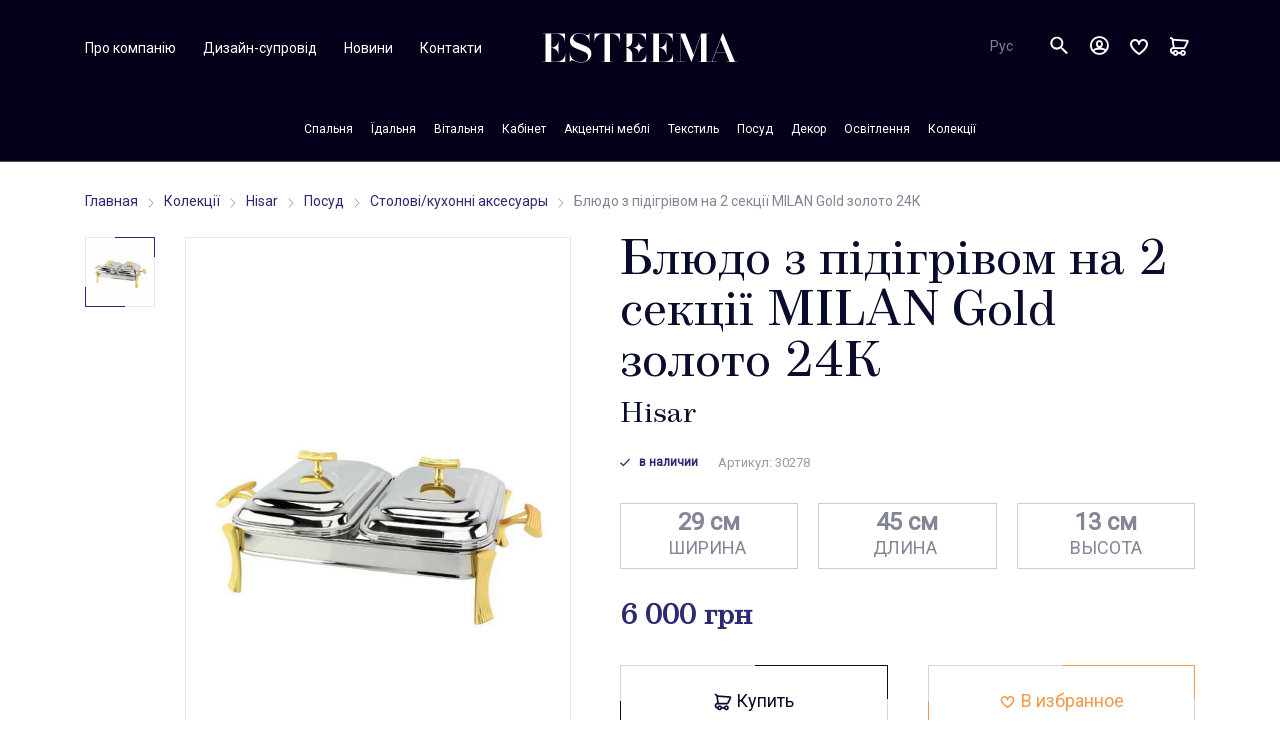

--- FILE ---
content_type: text/html; charset=UTF-8
request_url: https://esteema.ua/blyudo-s-podogrevom-na-2-sekcii-milan-gold
body_size: 16626
content:
<!DOCTYPE html>
<html lang="ru">
<head>
    <script>(function (w, d, s, l, i) {
            w[l] = w[l] || [];
            w[l].push({'gtm.start': new Date().getTime(), event: 'gtm.js'});
            var f = d.getElementsByTagName(s)[0], j = d.createElement(s), dl = l != 'dataLayer' ? '&l=' + l : '';
            j.async = true;
            j.src = 'https://www.googletagmanager.com/gtm.js?id=' + i + dl;
            f.parentNode.insertBefore(j, f);
        })(window, document, 'script', 'dataLayer', 'GTM-NV4F4NW');</script>
    <meta charset="UTF-8">
        <title>Купить Блюдо з підігрівом на 2 секції MILAN Gold золото 24К коллекции Hisar в интернет магазине esteema.ua</title>
    <meta name="description" content="Блюдо з підігрівом на 2 секції MILAN Gold золото 24К:  ✅Ш29см/Д45см/В13см ✓Ексклюзивна якість ✓Премиальний дизайн ✓Изюминка коллекции Hisar, официальний каталог ✓Вартість: 6 000 грн ✓Консультації ☎+38 (063) 065-92-27">
    <link rel="canonical" href="https://esteema.ua/blyudo-s-podogrevom-na-2-sekcii-milan-gold"/>
    <meta name="viewport" content="width=device-width, initial-scale=1.0,  user-scalable=no">
    <meta name="csrf-token" content="W1ikFqmiVenuI3D8ozbnQSnbVEUcUX1Bes9QXQuI">
    <meta name="theme-color" content="#fff">
    <meta name="format-detection" content="telephone=no">
        <link rel="manifest" href="https://esteema.ua/manifest/site.webmanifest">
    <link rel="stylesheet" media="all" href="https://esteema.ua/css/app.css?v=1.2.4">
    <link rel="stylesheet" href="https://esteema.ua/assets/css/bootstrap.min.css">
    <link rel="stylesheet" href="https://esteema.ua/assets/css/icons.css">
    <link href="https://esteema.ua/favicon.ico" rel="shortcut icon">
    <link rel="stylesheet" href="https://esteema.ua/assets/css/owl.carousel.min.css">
    <link rel="stylesheet" href="https://esteema.ua/assets/css/owl.theme.default.css">
    <link rel="stylesheet" href="https://esteema.ua/assets/css/ion.rangeSlider.min.css">
    <link rel="stylesheet" href="https://esteema.ua/assets/css/easy-autocomplete.min.css">
    <link href="https://esteema.ua/apple-touch-icon.png" rel="apple-touch-icon">
    <link href="https://esteema.ua/touch-icon-iphone-retina.png" rel="apple-touch-icon" sizes="152x152">
    <link href="https://esteema.ua/touch-icon-ipad.png" rel="apple-touch-icon" sizes="180x180">
    <link href="https://esteema.ua/touch-icon-ipad-retina.png" rel="apple-touch-icon" sizes="167x167">
    <link rel="mask-icon" href="https://esteema.ua/website_icon.svg" color="#FAB909" sizes="any">
    <link rel="stylesheet" href="https://esteema.ua/css/style_new17.css">
    <link rel="stylesheet" href="https://esteema.ua/assets/css/new-styles.css?v=1.0.5">
    <link rel="stylesheet" href="https://esteema.ua/assets/css/nice-select.css">
        <link rel="stylesheet" href="https://esteema.ua/assets/css/owl.carousel.min.css">
    <link rel="stylesheet" href="https://esteema.ua/assets/css/owl.theme.default.css">
    <!-- Google Tag Manager -->
<script>(function(w,d,s,l,i){w[l]=w[l]||[];w[l].push({'gtm.start':
new Date().getTime(),event:'gtm.js'});var f=d.getElementsByTagName(s)[0],
j=d.createElement(s),dl=l!='dataLayer'?'&l='+l:'';j.async=true;j.src=
'https://www.googletagmanager.com/gtm.js?id='+i+dl;f.parentNode.insertBefore(j,f);
})(window,document,'script','dataLayer','GTM-NV4F4NW');</script>
<!-- End Google Tag Manager -->

<!-- Hotjar Tracking Code for https://esteema.ua/ -->
<script>
    (function(h,o,t,j,a,r){
        h.hj=h.hj||function(){(h.hj.q=h.hj.q||[]).push(arguments)};
        h._hjSettings={hjid:1179362,hjsv:6};
        a=o.getElementsByTagName('head')[0];
        r=o.createElement('script');r.async=1;
        r.src=t+h._hjSettings.hjid+j+h._hjSettings.hjsv;
        a.appendChild(r);
    })(window,document,'https://static.hotjar.com/c/hotjar-','.js?sv=');
</script>

<!-- Facebook Pixel Code -->
<script>
  !function(f,b,e,v,n,t,s)
  {if(f.fbq)return;n=f.fbq=function(){n.callMethod?
  n.callMethod.apply(n,arguments):n.queue.push(arguments)};
  if(!f._fbq)f._fbq=n;n.push=n;n.loaded=!0;n.version='2.0';
  n.queue=[];t=b.createElement(e);t.async=!0;
  t.src=v;s=b.getElementsByTagName(e)[0];
  s.parentNode.insertBefore(t,s)}(window, document,'script',
  'https://connect.facebook.net/en_US/fbevents.js');
  fbq('init', '2336988636541648');
  fbq('track', 'PageView');
</script>
<noscript><img height="1" width="1" style="display:none"
  src="https://www.facebook.com/tr?id=2336988636541648&ev=PageView&noscript=1"
/></noscript>
<!-- End Facebook Pixel Code -->

    <script>
                // fbq('init', '2163168393960408');
            </script>
    </head>
<body>

<noscript>
    <iframe
            src="https://www.googletagmanager.com/ns.html?id=GTM-NV4F4NW"
            height="0"
            width="0"
            style="display:none;
            visibility:hidden">
    </iframe>
</noscript>


    <!--BEGIN header-->
<header class="home-header header  ">
    <div class="header__bg js-animate-header-bg"></div>
    <div class="container">
        <div class="header__container">
            <div class="header__inner">
                <div class="header__panel">
                    <div class="header__left">
                        <div class="md-hide header-left-inner">
                                                                                        <div class="header__link"><a href="https://esteema.ua/o-brende-esteema" title="Про компанію" class="link link_fade">Про компанію</a></div>
                                                            <div class="header__link"><a href="https://esteema.ua/dizayn-soprovozhdenie" title="Дизайн-супровід" class="link link_fade">Дизайн-супровід</a></div>
                                                            <div class="header__link"><a href="https://esteema.ua/novosti" title="Новини" class="link link_fade">Новини</a></div>
                                                            <div class="header__link"><a href="https://esteema.ua/kontakty" title="Контакти" class="link link_fade">Контакти</a></div>
                                                    </div>
                        <div class="md-show">
                            <button class="menu-toggle js-menu-toggle"><span></span></button>
                        </div>
                    </div>
                    <div class="header__center">
                        <div class="header__logo">
                            <div title="" class="link link_icon logo js-logo-animate">
                                <div class="logo__text">
                                                                            <a href="/" class="logo__text_anim js-logo-animate-text">
                                            <svg class="icon-esteema-logo">
                                                <use xlink:href="https://esteema.ua/img/sprite.svg#icon-esteema-logo"></use>
                                            </svg>
                                        </a>
                                                                    </div>
                            </div>
                        </div>
                    </div>
                    <div class="header__right">
                        <div class="header-select new-select">
                            <select>
                                <!--<option value="1">Укр</option> -->
                                <option value="2">Рус</option>
                            </select>
                        </div>

                        <div class="header__link md-hide header-phone-link">
                            <a href="tel:+380 63 065 9227" title="" id="phone1" class="link">
                                +380 63 065 9227
                            </a>
                        </div>

                        <div class="header__search">
                            <div class="main-search js-search">
                                <div class="main-search__inner">
                                    <form action="/search/" method="GET" class="print_s">
                                        <div class="main-search__field js-search-field">
                                            <label class="input input_rounded">
                                                <input class="autocomplete"
                                                       type="text"
                                                       name="s"
                                                       placeholder="Поиск..."
                                                       autocomplete="off"/>
                                            </label>
                                        </div>
                                        <div class="main-search__trigger">
                                            <button title="" class="btn btn_icon btn_round js-search-trigger print_b">
                                                <svg class="icon-search btn__icon">
                                                    <use xlink:href="https://esteema.ua/img/sprite.svg#icon-search"></use>
                                                </svg>
                                                <svg class="icon-close btn__icon">
                                                    <use xlink:href="https://esteema.ua/img/sprite.svg#icon-close"></use>
                                                </svg>
                                            </button>
                                        </div>
                                    </form>
                                </div>
                                <div id="xxx" class="print"></div>
                            </div>
                        </div>

                        <!-- BEGIN profile-->
                        <div
                            class="profile__link js-popup-page-open "
                            id="kabinet"
                            data-popup-page-target="profile"
                            title="Личный кабинет">
                            <i class="icon-account"></i>
                        </div>
                        <!-- END profile-->

                        <div class="header__link">
                            <a href="javascript:;"
                               class="link link_icon cart-btn fav-btn js-popup-page-open"
                               id="favorites"
                               data-popup-page-target="favorites">
                                <div class="cart-btn__icon">
                                    <i class="icon-heart"></i>
                                </div>
                                <span class="fav-counter js-fav-counter"></span>
                            </a>

                            <a href="javascript:;"
                               class="link link_icon cart-btn new-header-cart is-empty js-cart-open js-popup-page-open"
                               id="korzinaclick"
                               data-popup-page-target="new_cart">
                                <div class="cart-btn__empty js-cart-update-old">
                                    <div class="cart-btn__icon cart-btn__icon_empty">
                                        <i class="icon-shop-bag"></i>
                                    </div>
                                </div>
                                                                <span class="cart-counter"></span>
                            </a>

                            <div id="countCart" data-count-cart="" class="d-none"></div>
                        </div>
                    </div>
                </div>
                <div class="header__menu js-animate-header-menu">
                    <div style="cursor: pointer;" onclick="window.location.href = 'https://esteema.ua'" class="logo-icon-sm">
                        <svg class="icon-logo">
                            <use xlink:href="https://esteema.ua/img/sprite.svg#icon-logo"></use>
                        </svg>
                    </div>
                    <nav class="menu js-menu">
                        <div class="menu__item js-menu-hover js-animate-nav"><a href="https://esteema.ua/spalnya/" title="Спальня " class="link menu__link js-dropdown-toggle"><span class="link__label">Спальня</span><svg class="icon-arrow-left md-show link__icon"><use xlink:href="https://esteema.ua/img/sprite.svg#icon-arrow-left"></use></svg></a><div class="menu__dropdown"><a href="https://esteema.ua/krovati/" title="Ліжка " class="link menu__link "><span class="link__label">Ліжка</span></a><a href="https://esteema.ua/tumbochki-prikrovatnye/" title="Тумбочки приліжкові " class="link menu__link "><span class="link__label">Тумбочки приліжкові</span></a><a href="https://esteema.ua/komody-s-zerkalom/" title="Комоди із дзеркалом " class="link menu__link "><span class="link__label">Комоди із дзеркалом</span></a><a href="https://esteema.ua/komody/" title="Комоди " class="link menu__link "><span class="link__label">Комоди</span></a><a href="https://esteema.ua/zerkala-dlya-spalni/" title="Дзеркала " class="link menu__link "><span class="link__label">Дзеркала</span></a><a href="https://esteema.ua/stol-v-spalnyu/" title="Столи в спальню " class="link menu__link "><span class="link__label">Столи в спальню</span></a><a href="https://esteema.ua/vysokie-i-uzkie-komody-chesty/" title="Высокі та вузькі комоди (Чести) " class="link menu__link "><span class="link__label">Высокі та вузькі комоди (Чести)</span></a><a href="https://esteema.ua/prikrovatnye-lavki-skami/" title="Приліжкові лавки, скамійки " class="link menu__link "><span class="link__label">Приліжкові лавки, скамійки</span></a><a href="https://esteema.ua/prikrovatnye-pufiki/" title="Приліжкові пуфіки " class="link menu__link "><span class="link__label">Приліжкові пуфіки</span></a><a href="https://esteema.ua/shkafy/" title="Шафи " class="link menu__link "><span class="link__label">Шафи</span></a><a href="https://esteema.ua/nabory-pokryval/" title="Набори ковдри та подушки " class="link menu__link "><span class="link__label">Набори ковдри та подушки</span></a></div></div><div class="menu__item js-menu-hover js-animate-nav"><a href="https://esteema.ua/stolovaya/" title="Їдальня " class="link menu__link js-dropdown-toggle"><span class="link__label">Їдальня</span><svg class="icon-arrow-left md-show link__icon"><use xlink:href="https://esteema.ua/img/sprite.svg#icon-arrow-left"></use></svg></a><div class="menu__dropdown"><a href="https://esteema.ua/stoly-dlya-stolovoy/" title="Столи " class="link menu__link "><span class="link__label">Столи</span></a><a href="https://esteema.ua/stulya-dlya-stolovoy/" title="Стільці " class="link menu__link "><span class="link__label">Стільці</span></a><a href="https://esteema.ua/bufety-i-servanty/" title="Буфети та Серванти " class="link menu__link "><span class="link__label">Буфети та Серванти</span></a><a href="https://esteema.ua/stolovaya/saydbordy/" title="Комоди - буфети (Сайдборди) и Бари " class="link menu__link "><span class="link__label">Комоди - буфети (Сайдборди) и Бари</span></a><a href="https://esteema.ua/zerkala/" title="Дзеркала " class="link menu__link "><span class="link__label">Дзеркала</span></a><a href="https://esteema.ua/stolovaya/kurio/" title="Шафи (Куріо) " class="link menu__link "><span class="link__label">Шафи (Куріо)</span></a><a href="https://esteema.ua/bary-i-bufety-dlya-stolovoy/" title="Бари та барні стільці " class="link menu__link "><span class="link__label">Бари та барні стільці</span></a></div></div><div class="menu__item js-menu-hover js-animate-nav"><a href="https://esteema.ua/gostinaya/" title="Вітальня " class="link menu__link js-dropdown-toggle"><span class="link__label">Вітальня</span><svg class="icon-arrow-left md-show link__icon"><use xlink:href="https://esteema.ua/img/sprite.svg#icon-arrow-left"></use></svg></a><div class="menu__dropdown"><a href="https://esteema.ua/stoly-dlya-gostinoy/" title="Столи " class="link menu__link "><span class="link__label">Столи</span></a><a href="https://esteema.ua/stulya-dlya-gostinoy/" title="Стільці " class="link menu__link "><span class="link__label">Стільці</span></a><a href="https://esteema.ua/tumby-i-shkafy-pod-tv/" title="Тумби та шафи для ТВ " class="link menu__link "><span class="link__label">Тумби та шафи для ТВ</span></a><a href="https://esteema.ua/zhurnalnye-stoly/" title="Журнальні столи " class="link menu__link "><span class="link__label">Журнальні столи</span></a><a href="https://esteema.ua/gostinaya/stoly-pristavnye/" title="Столики приставні " class="link menu__link "><span class="link__label">Столики приставні</span></a><a href="https://esteema.ua/gostinaya/konsoli/" title="Консолі " class="link menu__link "><span class="link__label">Консолі</span></a><a href="https://esteema.ua/zerkala-dlya-gostinoy/" title="Дзеркала " class="link menu__link "><span class="link__label">Дзеркала</span></a><a href="https://esteema.ua/bufety-i-bary-dlya-gostinoy/" title="Комоди-буфети (Сайдборди) " class="link menu__link "><span class="link__label">Комоди-буфети (Сайдборди)</span></a><a href="https://esteema.ua/domashnie-bary/" title="Домашні бари " class="link menu__link "><span class="link__label">Домашні бари</span></a><a href="https://esteema.ua/servanty-i-vitriny/" title="Серванти та витрини " class="link menu__link "><span class="link__label">Серванти та витрини</span></a><a href="https://esteema.ua/shkafy-kurio/" title="Шафи (Куріо, Дисплеї, Кабінети) " class="link menu__link "><span class="link__label">Шафи (Куріо, Дисплеї, Кабінети)</span></a><a href="https://esteema.ua/divany-dlya-gostinoy/" title="Дивани / Софи " class="link menu__link "><span class="link__label">Дивани / Софи</span></a><a href="https://esteema.ua/kresla-dlya-gostinoy/" title="Крісла " class="link menu__link "><span class="link__label">Крісла</span></a><a href="https://esteema.ua/pufy-dlya-gostinoy/" title="Пуфи для вітальні " class="link menu__link "><span class="link__label">Пуфи для вітальні</span></a><a href="https://esteema.ua/gostinaya/kresla-lezhanki-sheyzi/" title="Крісла-лежанки /Шейзі " class="link menu__link "><span class="link__label">Крісла-лежанки /Шейзі</span></a><a href="https://esteema.ua/kaminy/" title="Каміни " class="link menu__link "><span class="link__label">Каміни</span></a><a href="https://esteema.ua/osveschenie-dlya-gostinoy/" title="Освітлення для вітальні " class="link menu__link "><span class="link__label">Освітлення для вітальні</span></a></div></div><div class="menu__item js-menu-hover js-animate-nav"><a href="https://esteema.ua/kabinet/" title="Кабінет " class="link menu__link js-dropdown-toggle"><span class="link__label">Кабінет</span><svg class="icon-arrow-left md-show link__icon"><use xlink:href="https://esteema.ua/img/sprite.svg#icon-arrow-left"></use></svg></a><div class="menu__dropdown"><a href="https://esteema.ua/kabinet/stol-dlya-pisma/" title="Столи для листів " class="link menu__link "><span class="link__label">Столи для листів</span></a><a href="https://esteema.ua/kabinet/stol-kabinetnyy/" title="Столи кабінетні " class="link menu__link "><span class="link__label">Столи кабінетні</span></a><a href="https://esteema.ua/kabinet/stul-dlya-pismennogo-stola/" title="Стільці для письменого столу " class="link menu__link "><span class="link__label">Стільці для письменого столу</span></a><a href="https://esteema.ua/kabinet/knizhnyy-shkaf/" title="Книжкові шафи " class="link menu__link "><span class="link__label">Книжкові шафи</span></a><a href="https://esteema.ua/kabinet/tumba-dlya-dokumentov/" title="Тумби для документів " class="link menu__link "><span class="link__label">Тумби для документів</span></a></div></div><div class="menu__item js-menu-hover js-animate-nav"><a href="https://esteema.ua/akcent/" title="Акцентні меблі " class="link menu__link js-dropdown-toggle"><span class="link__label">Акцентні меблі</span><svg class="icon-arrow-left md-show link__icon"><use xlink:href="https://esteema.ua/img/sprite.svg#icon-arrow-left"></use></svg></a><div class="menu__dropdown"><a href="https://esteema.ua/akcent/stoly-dlya-holla/" title="Столи для хола " class="link menu__link "><span class="link__label">Столи для хола</span></a><a href="https://esteema.ua/akcent/tumby/" title="Тумби інтерьєрні " class="link menu__link "><span class="link__label">Тумби інтерьєрні</span></a><a href="https://esteema.ua/konsoli-dizaynerskie/" title="Консолі дизайнерські " class="link menu__link "><span class="link__label">Консолі дизайнерські</span></a><a href="https://esteema.ua/akcent/chesty-i-kabinety/" title="Чести і кабінети " class="link menu__link "><span class="link__label">Чести і кабінети</span></a></div></div><div class="menu__item js-menu-hover js-animate-nav"><a href="https://esteema.ua/tekstil/" title="Текстиль " class="link menu__link js-dropdown-toggle"><span class="link__label">Текстиль</span><svg class="icon-arrow-left md-show link__icon"><use xlink:href="https://esteema.ua/img/sprite.svg#icon-arrow-left"></use></svg></a><div class="menu__dropdown"><a href="https://esteema.ua/pokryvala-pledy/" title="Ковдри, пледы " class="link menu__link "><span class="link__label">Ковдри, пледы</span></a></div></div><div class="menu__item js-menu-hover js-animate-nav"><a href="https://esteema.ua/posuda/" title="Посуд " class="link menu__link js-dropdown-toggle"><span class="link__label">Посуд</span><svg class="icon-arrow-left md-show link__icon"><use xlink:href="https://esteema.ua/img/sprite.svg#icon-arrow-left"></use></svg></a><div class="menu__dropdown"><a href="https://esteema.ua/elitnyy-farfor/" title="Елітна  порцеляна " class="link menu__link "><span class="link__label">Елітна  порцеляна</span></a><a href="https://esteema.ua/stolovoe-steklo-i-hrustal/" title="Столове скло та кришталь " class="link menu__link "><span class="link__label">Столове скло та кришталь</span></a><a href="https://esteema.ua/stolovye-pribory/" title="Столові прибори " class="link menu__link "><span class="link__label">Столові прибори</span></a><a href="https://esteema.ua/stolovyekuhonnye-aksessuary/" title="Столові/кухонні аксессуари " class="link menu__link "><span class="link__label">Столові/кухонні аксессуари</span></a><a href="https://esteema.ua/rozhdestvenskaya-kollekciya-posudy/" title="Рідзвяна колекція посуду " class="link menu__link "><span class="link__label">Рідзвяна колекція посуду</span></a></div></div><div class="menu__item js-menu-hover js-animate-nav"><a href="https://esteema.ua/dekor/" title="Декор " class="link menu__link js-dropdown-toggle"><span class="link__label">Декор</span><svg class="icon-arrow-left md-show link__icon"><use xlink:href="https://esteema.ua/img/sprite.svg#icon-arrow-left"></use></svg></a><div class="menu__dropdown"><a href="https://esteema.ua/dekorativnye-vazy/" title="Декоративні вази " class="link menu__link "><span class="link__label">Декоративні вази</span></a><a href="https://esteema.ua/dekorativnye-emkosti/" title="Декоративні ємності " class="link menu__link "><span class="link__label">Декоративні ємності</span></a><a href="https://esteema.ua/kabinetnye-aksessuary/" title="Кабинетні аксесуари " class="link menu__link "><span class="link__label">Кабинетні аксесуари</span></a><a href="https://esteema.ua/podsvechniki-i-kandelyabry/" title="Підсвічники та канделябри " class="link menu__link "><span class="link__label">Підсвічники та канделябри</span></a><a href="https://esteema.ua/kartiny/" title="Картини " class="link menu__link "><span class="link__label">Картини</span></a><a href="https://esteema.ua/malaya-skulptura/" title="Мала скульптура " class="link menu__link "><span class="link__label">Мала скульптура</span></a><a href="https://esteema.ua/podarki/" title="Подарунки " class="link menu__link "><span class="link__label">Подарунки</span></a><a href="https://esteema.ua/rozhdestvenskaya-kollekciya/" title="Рідзвяна колекція " class="link menu__link "><span class="link__label">Рідзвяна колекція</span></a><a href="https://esteema.ua/pashalnaya-kollekciya/" title="Великодня колекція " class="link menu__link "><span class="link__label">Великодня колекція</span></a></div></div><div class="menu__item js-menu-hover js-animate-nav"><a href="https://esteema.ua/osveschenie/" title="Освітлення " class="link menu__link js-dropdown-toggle"><span class="link__label">Освітлення</span><svg class="icon-arrow-left md-show link__icon"><use xlink:href="https://esteema.ua/img/sprite.svg#icon-arrow-left"></use></svg></a><div class="menu__dropdown"><a href="https://esteema.ua/osveschenie/lyustry/" title="Люстри " class="link menu__link "><span class="link__label">Люстри</span></a><a href="https://esteema.ua/nastolnye-lampy/" title="Настольні лампи " class="link menu__link "><span class="link__label">Настольні лампи</span></a><a href="https://esteema.ua/napolnye-lampytorshery/" title="Підлогові лампи/Торшери " class="link menu__link "><span class="link__label">Підлогові лампи/Торшери</span></a></div></div><div class="menu__item js-menu-hover js-animate-nav"><a href="https://esteema.ua/kollekcii/" title="Колекції " class="link menu__link js-dropdown-toggle"><span class="link__label">Колекції</span><svg class="icon-arrow-left md-show link__icon"><use xlink:href="https://esteema.ua/img/sprite.svg#icon-arrow-left"></use></svg></a><div class="menu__dropdown"><div class="left_new"><a href="https://esteema.ua/21-cosmopolitan-orange/" title="21 Cosmopolitan Orange " class="link menu__link"><span class="link__label">21 Cosmopolitan Orange</span></a><a href="https://esteema.ua/21-cosmopolitan-taupe/" title="21 Cosmopolitan Taupe " class="link menu__link"><span class="link__label">21 Cosmopolitan Taupe</span></a><a href="https://esteema.ua/bedding/" title="Bedding " class="link menu__link"><span class="link__label">Bedding</span></a><a href="https://esteema.ua/bel-air-park/" title="Bel Air Park " class="link menu__link"><span class="link__label">Bel Air Park</span></a><a href="https://esteema.ua/beverly-blvd/" title="Beverly Blvd " class="link menu__link"><span class="link__label">Beverly Blvd</span></a><a href="https://esteema.ua/cloche/" title="Cloche " class="link menu__link"><span class="link__label">Cloche</span></a><a href="https://esteema.ua/crossings/" title="Crossings " class="link menu__link"><span class="link__label">Crossings</span></a><a href="https://esteema.ua/del-mar-sound/" title="Del Mar Sound " class="link menu__link"><span class="link__label">Del Mar Sound</span></a></div><div class="left_new"><a href="https://esteema.ua/discoveries/" title="Discoveries " class="link menu__link"><span class="link__label">Discoveries</span></a><a href="https://esteema.ua/edens-paradise/" title="Eden's Paradise " class="link menu__link"><span class="link__label">Eden's Paradise</span></a><a href="https://esteema.ua/excelsior/" title="Excelsior " class="link menu__link"><span class="link__label">Excelsior</span></a><a href="https://esteema.ua/excursions/" title="Excursions " class="link menu__link"><span class="link__label">Excursions</span></a><a href="https://esteema.ua/freestanding/" title="Freestanding " class="link menu__link"><span class="link__label">Freestanding</span></a><a href="https://esteema.ua/glimmering-heights/" title="Glimmering Heights " class="link menu__link"><span class="link__label">Glimmering Heights</span></a><a href="https://esteema.ua/hollywood-loft/" title="Hollywood loft " class="link menu__link"><span class="link__label">Hollywood loft</span></a><a href="https://esteema.ua/hollywood-swank/" title="Hollywood Swank " class="link menu__link"><span class="link__label">Hollywood Swank</span></a></div><div class="left_new"><a href="https://esteema.ua/hollywood-swank-starry-night/" title="Hollywood Swank Starry Night " class="link menu__link"><span class="link__label">Hollywood Swank Starry Night</span></a><a href="https://esteema.ua/horizons/" title="Horizons " class="link menu__link"><span class="link__label">Horizons</span></a><a href="https://esteema.ua/hudson-ferry/" title="Hudson Ferry " class="link menu__link"><span class="link__label">Hudson Ferry</span></a><a href="https://esteema.ua/illusions/" title="Illusions " class="link menu__link"><span class="link__label">Illusions</span></a><a href="https://esteema.ua/imperial-court/" title="Imperial Court " class="link menu__link"><span class="link__label">Imperial Court</span></a><a href="https://esteema.ua/laguna-ridge/" title="Laguna Ridge " class="link menu__link"><span class="link__label">Laguna Ridge</span></a><a href="https://esteema.ua/lavelle/" title="Lavelle " class="link menu__link"><span class="link__label">Lavelle</span></a><a href="https://esteema.ua/lavelle-cottage/" title="Lavelle Cottage " class="link menu__link"><span class="link__label">Lavelle Cottage</span></a></div><div class="left_new"><a href="https://esteema.ua/lavelle-melange/" title="Lavelle Melange " class="link menu__link"><span class="link__label">Lavelle Melange</span></a><a href="https://esteema.ua/london-place/" title="London Place " class="link menu__link"><span class="link__label">London Place</span></a><a href="https://esteema.ua/metro-lights/" title="Metro Lights " class="link menu__link"><span class="link__label">Metro Lights</span></a><a href="https://esteema.ua/montreal/" title="Montreal " class="link menu__link"><span class="link__label">Montreal</span></a><a href="https://esteema.ua/overture/" title="Overture " class="link menu__link"><span class="link__label">Overture</span></a><a href="https://esteema.ua/paris-chic/" title="Paris Chic " class="link menu__link"><span class="link__label">Paris Chic</span></a><a href="https://esteema.ua/platine-de-royale/" title="Platine De Royale " class="link menu__link"><span class="link__label">Platine De Royale</span></a><a href="https://esteema.ua/sky-tower/" title="Sky Tower " class="link menu__link"><span class="link__label">Sky Tower</span></a></div><div class="left_new"><a href="https://esteema.ua/state-street/" title="State Street " class="link menu__link"><span class="link__label">State Street</span></a><a href="https://esteema.ua/studio/" title="Studio " class="link menu__link"><span class="link__label">Studio</span></a><a href="https://esteema.ua/trance/" title="Trance " class="link menu__link"><span class="link__label">Trance</span></a><a href="https://esteema.ua/tuscano-melange/" title="Tuscano Melange " class="link menu__link"><span class="link__label">Tuscano Melange</span></a><a href="https://esteema.ua/victoria-palace/" title="Victoria Palace " class="link menu__link"><span class="link__label">Victoria Palace</span></a><a href="https://esteema.ua/villa-di-como/" title="Villa Di Como " class="link menu__link"><span class="link__label">Villa Di Como</span></a><a href="https://esteema.ua/villa-valencia/" title="Villa Valencia " class="link menu__link"><span class="link__label">Villa Valencia</span></a><a href="https://esteema.ua/windsor-court/" title="Windsor Court " class="link menu__link"><span class="link__label">Windsor Court</span></a></div><div class="left_new"></div></div>
                        <div class="menu__item menu__other md-show">
                            <div class="menu__links">
                                                                                                    <a href="https://esteema.ua/o-brende-esteema" title="Про компанію" class="link">
                                        <span class="link__label">
                                            Про компанію
                                        </span>
                                    </a>
                                                                    <a href="https://esteema.ua/oplata-i-dostavka" title="Оплата та доставка" class="link">
                                        <span class="link__label">
                                            Оплата та доставка
                                        </span>
                                    </a>
                                                                    <a href="https://esteema.ua/kontakty" title="Контакти" class="link">
                                        <span class="link__label">
                                            Контакти
                                        </span>
                                    </a>
                                                            </div>
                        </div>
                    </nav>
                </div>
            </div>
        </div>
    </div>
</header>
<!--END header-->
<!--BEGIN out-->
<div class="out  out_header ">
        <section class="section section--static product-section">
        <div class="container">
            <div class="the-item the-item_mod">
                                    <div class="the-item__breads">
                                                    <div class="the-item__bread">
                                <a href="https://esteema.ua">
                                    Главная
                                </a>
                                <div class="product-card__icon">
                                    <img src="https://esteema.ua/new-images/svg/down-arrow.svg" class="icon-divider">
                                </div>
                            </div>
                                                    <div class="the-item__bread">
                                <a href="https://esteema.ua/kollekcii">
                                    Колекції
                                </a>
                                <div class="product-card__icon">
                                    <img src="https://esteema.ua/new-images/svg/down-arrow.svg" class="icon-divider">
                                </div>
                            </div>
                                                    <div class="the-item__bread">
                                <a href="https://esteema.ua/hisar">
                                    Hisar
                                </a>
                                <div class="product-card__icon">
                                    <img src="https://esteema.ua/new-images/svg/down-arrow.svg" class="icon-divider">
                                </div>
                            </div>
                                                    <div class="the-item__bread">
                                <a href="https://esteema.ua/posuda">
                                    Посуд
                                </a>
                                <div class="product-card__icon">
                                    <img src="https://esteema.ua/new-images/svg/down-arrow.svg" class="icon-divider">
                                </div>
                            </div>
                                                    <div class="the-item__bread">
                                <a href="https://esteema.ua/stolovyekuhonnye-aksessuary">
                                    Столові/кухонні аксесуары
                                </a>
                                <div class="product-card__icon">
                                    <img src="https://esteema.ua/new-images/svg/down-arrow.svg" class="icon-divider">
                                </div>
                            </div>
                                                <div class="the-item__bread">
                            <span>Блюдо з підігрівом на 2 секції MILAN Gold золото 24К</span>
                            <div class="product-card__icon">
                                <img src="https://esteema.ua/new-images/svg/down-arrow.svg" class="icon-divider"/>
                            </div>
                        </div>
                    </div>
                                
                
                
                
                
                
                <div class="the-item__body">
                    <div class="the-item__previews">


    <div class="img-preview img-preview_mod parallax-trigger has-no-scroll-animation">
        <div class="img-preview__thumbs-wrap">
            <div class="img-preview__thumbs img-preview_mod__thumbs">
                                                                                
                        <button href="https://esteema.ua/upload/product/large/30278-30278_1542969734.jpg" class="img-preview__thumb img-preview_mod__thumb js-img-preview-thumb  is-active "><img data-src="https://esteema.ua/upload/product/small/30278-30278_1542969734.jpg" alt="Блюдо з підігрівом на 2 секції MILAN Gold золото 24К" class="lozad fade" data-loaded="true"></button>
                                                                        </div>
        </div>

        
        <div class="img-preview__img img-preview_mod__img" data-toggle="modal" data-target="#previewProduct">
                        
                
            
            <div data-slider="itemsSlider" data-slider-only-mobile="true" class="img-preview__slider js-slider">
                                                                                                                    <img data-id="1" src="https://esteema.ua/upload/product/large/30278-30278_1542969734.jpg" data-src="https://esteema.ua/upload/product/large/30278-30278_1542969734.jpg" alt="Блюдо з підігрівом на 2 секції MILAN Gold золото 24К" class="lozad js-img-preview is-active" data-loaded="true">
                                                                                                    </div>

        </div>

    </div>


</div>                    <div class="the-item__info sticky-box">
                        <div class="sticky-element">
                            <div class="the-item__info-head">
                                <h1 class="h3">
                                    Блюдо з підігрівом на 2 секції MILAN Gold золото 24К
                                    <a href="hisar" class="collection-name">Hisar</a>
                                </h1>
                                <div class="availabilty-vendor-wrap">
                                                                            <div class="availability">
                                            <i class="icon-check"></i>
                                            <span>в наличии</span>
                                        </div>
                                                                        <div class="vendor-code">
                                        <div id="copy" class="js-copy vendor-code__value">
                                            Артикул: 30278</div>
                                    </div>
                                </div>
                            </div>

                            <div class="the-item__sizes">
                                                                    <div class="the-item__size">

                                        <div class="the-item__size-val">29 см</div>
                                        <div class="the-item__size-name">Ширина</div>
                                    </div>
                                                                                                    <div class="the-item__size">

                                        <div class="the-item__size-val">45 см</div>
                                        <div class="the-item__size-name">Длина</div>
                                    </div>
                                                                                                                                    <div class="the-item__size">
                                        <div class="the-item__size-val">13 см</div>
                                        <div class="the-item__size-name">Высота</div>
                                    </div>
                                                            </div>

                            <div class="the-item__price">
                                <div class="new-price"> 6 000
                                    грн
                                </div>
                                                            </div>
                            <div class="the-item__btns the-item_mod__btns">
                                <div class="default-btn-wrap">
                                    <button title=""
                                            id="knopkakupit"
                                            class="btn the-item__btn the-item_mod__btn js-add-to-cart new-add-to-cart default-btn "
                                            data-id="1934">
                                        <img src="../new-images/svg/shop-bag.svg" class="icon-cart-empty btn__icon">
                                        <i class="icon-check in-cart-icon"></i>
                                        <span class="btn__label"
                                              data-default-text="Купить"
                                              data-alter-text="В корзине">
                                            Купить
                                        </span>
                                    </button>
                                </div>

                                <div class="default-btn-wrap">
                                    <button title=""
                                            id="izbrannoe"
                                            class="btn btn_yellow the-item__btn the-item_mod__btn js-add-to-fav default-btn"
                                            data-id="1934">
                                        <img src="../new-images/svg/heart-yellow.svg" class="icon-heart btn__icon">
                                        <img src="../new-images/svg/fav-active-heart.svg" class="in-fav-icon">
                                        <span class="btn__label"
                                              data-default-text="В избранное"
                                              data-alter-text="В избранном">
                                            В избранное
                                        </span>
                                    </button>
                                </div>
                            </div>

                            <div class="the-item__help">
                                <div class="the-item__help-links the-item_mod__help-links">
                                    <a href="https://esteema.ua/uhod-za-mebelyu"
                                       title="Уход за изделием"
                                       class="link link_help">
                                        <img src="../new-images/svg/care.svg" class="icon-instruction link__icon">
                                        <span class="link__label">
                                            Уход за изделием
                                        </span>
                                    </a>
                                    <a href="https://esteema.ua/dizayn-soprovozhdenie"
                                       title="Хотите, чтобы дизайнер помог с выбором?" class="link link_help">
                                        <img src="../new-images/svg/designer-help.svg" class="icon-design link__icon">
                                        <span class="link__label">Помощь дизайнера</span>
                                    </a>
                                </div>
                                <hr class="hr_m-smaller">
                            </div>
                            
                            
                            
                            
                        </div>
                    </div>
                </div>

                
                
                
                
                
                
                
            </div>
        </div>
    </section>

    <section class="product-descr section-padding">
        <div class="container">
            <div class="col-12">
                <div class="desc-txt-wrap">
                    <h2 class="section-title">
                        <i class="icon-rhomb-icon"></i>
                        Про Блюдо з підігрівом на 2 секції MILAN Gold золото 24К
                        <i class="icon-rhomb-icon"></i>
                    </h2>
                    
                </div>
            </div>
        </div>
    </section>

    <section class="stock-products white-bg section-padding">
        <div class="container">
            <div class="row">
                <div class="col-12">
                    <h2 class="section-title text-center"><i class="icon-rhomb-icon"></i> Другие предметы 
                        <a href="https://esteema.ua/hisar" style="color: #000000; text-decoration: none;">Hisar</a>&nbsp; <i
                                class="icon-rhomb-icon"></i></h2>
                </div>
            </div>
            <div class="row">


                                    

                        <div class="col-12 col-md-6 col-lg-3">
                            <div class="catalog__item parallax-trigger" data-animate-duration="1.5">
                                <div class="product-card">
                                    <div class="product-img-wrapper">
                                        <a href="https://esteema.ua/nabor-dlya-zavtraka-girit-35-predmetov" title="Набір для сніданку GIRIT 35 предметів"
                                           class="product-card__img">
                                            <img data-src="https://esteema.ua/upload/product/small/41410-hisar-41410-girit_medium_1530778674.jpg" class="lozad fade"
                                                 alt="Набір для сніданку GIRIT 35 предметів" src="https://esteema.ua/upload/product/small/41410-hisar-41410-girit_medium_1530778674.jpg"
                                                 data-loaded="true">

                                        </a>

                                        

                                        <div class="favourite-item js-add-to-fav" data-id="1415">
                                            <i class="icon-heart"></i>
                                        </div>

                                        <div class="add-to-cart-block" onclick="this.childNodes[1].click();">
                                            <button title="" style="display: none;" class="btn btn_small_height btn_buy js-add-to-cart" data-id="1415">
                                                <svg class="icon-cart-empty btn__icon">
                                                    <use xlink:href="https://esteema.ua/img/sprite.svg#icon-cart-empty"></use>
                                                </svg>
                                            </button>
                                            <i class="icon-cart"></i>
                                        </div>

                                                                                    <div class="availability">
                                                <i class="icon-check"></i>
                                                <span>в наличии</span>
                                            </div>
                                                                            </div>



                                    <div class="product-card__body">
                                        <a href="https://esteema.ua/nabor-dlya-zavtraka-girit-35-predmetov" title="Набір для сніданку GIRIT 35 предметів"
                                           class="product-card__title">Набір для сніданку GIRIT 35 предметів</a>


                                                                                    <div class="product-card__desc">
                                                <a href="https://esteema.ua/hisar">Hisar</a>
                                            </div>
                                        
                                        <div class="product-card__price">
                                                                                        <div class="new-price">3 000
                                                грн
                                            </div>
                                        </div>
                                        <div class="product-card__code">
                                            <div class="vendor-code">
                                                <div id="copy" class="js-copy vendor-code__value">
                                                    <img src="/new-images/svg/vendor-img.svg" alt="vendor-img" class="copy-vendor">
                                                    #41410</div>
                                            </div>
                                        </div>
                                    </div>
                                </div>
                            </div>
                        </div>

                                                        

                        <div class="col-12 col-md-6 col-lg-3">
                            <div class="catalog__item parallax-trigger" data-animate-duration="1.5">
                                <div class="product-card">
                                    <div class="product-img-wrapper">
                                        <a href="https://esteema.ua/nabor-dlya-zavtraka-limni-35-predmetov" title="Набір для сніданку LIMNI 35 предметів"
                                           class="product-card__img">
                                            <img data-src="https://esteema.ua/upload/product/small/41411-41411N_1600949503.jpg" class="lozad fade"
                                                 alt="Набір для сніданку LIMNI 35 предметів" src="https://esteema.ua/upload/product/small/41411-41411N_1600949503.jpg"
                                                 data-loaded="true">

                                        </a>

                                        

                                        <div class="favourite-item js-add-to-fav" data-id="1416">
                                            <i class="icon-heart"></i>
                                        </div>

                                        <div class="add-to-cart-block" onclick="this.childNodes[1].click();">
                                            <button title="" style="display: none;" class="btn btn_small_height btn_buy js-add-to-cart" data-id="1416">
                                                <svg class="icon-cart-empty btn__icon">
                                                    <use xlink:href="https://esteema.ua/img/sprite.svg#icon-cart-empty"></use>
                                                </svg>
                                            </button>
                                            <i class="icon-cart"></i>
                                        </div>

                                                                                    <div class="availability">
                                                <i class="icon-check"></i>
                                                <span>в наличии</span>
                                            </div>
                                                                            </div>



                                    <div class="product-card__body">
                                        <a href="https://esteema.ua/nabor-dlya-zavtraka-limni-35-predmetov" title="Набір для сніданку LIMNI 35 предметів"
                                           class="product-card__title">Набір для сніданку LIMNI 35 предметів</a>


                                                                                    <div class="product-card__desc">
                                                <a href="https://esteema.ua/hisar">Hisar</a>
                                            </div>
                                        
                                        <div class="product-card__price">
                                                                                        <div class="new-price">3 000
                                                грн
                                            </div>
                                        </div>
                                        <div class="product-card__code">
                                            <div class="vendor-code">
                                                <div id="copy" class="js-copy vendor-code__value">
                                                    <img src="/new-images/svg/vendor-img.svg" alt="vendor-img" class="copy-vendor">
                                                    #41411</div>
                                            </div>
                                        </div>
                                    </div>
                                </div>
                            </div>
                        </div>

                                                        

                        <div class="col-12 col-md-6 col-lg-3">
                            <div class="catalog__item parallax-trigger" data-animate-duration="1.5">
                                <div class="product-card">
                                    <div class="product-img-wrapper">
                                        <a href="https://esteema.ua/nabor-dlya-zavtraka-rodos-36-predmetov" title="Набір для сніданку  RODOS 36 предметів"
                                           class="product-card__img">
                                            <img data-src="https://esteema.ua/upload/product/small/41438-hizar-41438_medium_1530779752.jpg" class="lozad fade"
                                                 alt="Набір для сніданку  RODOS 36 предметів" src="https://esteema.ua/upload/product/small/41438-hizar-41438_medium_1530779752.jpg"
                                                 data-loaded="true">

                                        </a>

                                        

                                        <div class="favourite-item js-add-to-fav" data-id="1417">
                                            <i class="icon-heart"></i>
                                        </div>

                                        <div class="add-to-cart-block" onclick="this.childNodes[1].click();">
                                            <button title="" style="display: none;" class="btn btn_small_height btn_buy js-add-to-cart" data-id="1417">
                                                <svg class="icon-cart-empty btn__icon">
                                                    <use xlink:href="https://esteema.ua/img/sprite.svg#icon-cart-empty"></use>
                                                </svg>
                                            </button>
                                            <i class="icon-cart"></i>
                                        </div>

                                                                                    <div class="availability">
                                                <i class="icon-check"></i>
                                                <span>в наличии</span>
                                            </div>
                                                                            </div>



                                    <div class="product-card__body">
                                        <a href="https://esteema.ua/nabor-dlya-zavtraka-rodos-36-predmetov" title="Набір для сніданку  RODOS 36 предметів"
                                           class="product-card__title">Набір для сніданку  RODOS 36 предметів</a>


                                                                                    <div class="product-card__desc">
                                                <a href="https://esteema.ua/hisar">Hisar</a>
                                            </div>
                                        
                                        <div class="product-card__price">
                                                                                        <div class="new-price">3 000
                                                грн
                                            </div>
                                        </div>
                                        <div class="product-card__code">
                                            <div class="vendor-code">
                                                <div id="copy" class="js-copy vendor-code__value">
                                                    <img src="/new-images/svg/vendor-img.svg" alt="vendor-img" class="copy-vendor">
                                                    #41438</div>
                                            </div>
                                        </div>
                                    </div>
                                </div>
                            </div>
                        </div>

                                                        

                        <div class="col-12 col-md-6 col-lg-3">
                            <div class="catalog__item parallax-trigger" data-animate-duration="1.5">
                                <div class="product-card">
                                    <div class="product-img-wrapper">
                                        <a href="https://esteema.ua/nabor-dlya-zavtraka-santorini-36-predmetov" title="Набір для сніданку  SANTORINI 36 предметів"
                                           class="product-card__img">
                                            <img data-src="https://esteema.ua/upload/product/small/41437-41437N2_1600948505.jpg" class="lozad fade"
                                                 alt="Набір для сніданку  SANTORINI 36 предметів" src="https://esteema.ua/upload/product/small/41437-41437N2_1600948505.jpg"
                                                 data-loaded="true">

                                        </a>

                                        

                                        <div class="favourite-item js-add-to-fav" data-id="1418">
                                            <i class="icon-heart"></i>
                                        </div>

                                        <div class="add-to-cart-block" onclick="this.childNodes[1].click();">
                                            <button title="" style="display: none;" class="btn btn_small_height btn_buy js-add-to-cart" data-id="1418">
                                                <svg class="icon-cart-empty btn__icon">
                                                    <use xlink:href="https://esteema.ua/img/sprite.svg#icon-cart-empty"></use>
                                                </svg>
                                            </button>
                                            <i class="icon-cart"></i>
                                        </div>

                                                                                    <div class="availability">
                                                <i class="icon-check"></i>
                                                <span>в наличии</span>
                                            </div>
                                                                            </div>



                                    <div class="product-card__body">
                                        <a href="https://esteema.ua/nabor-dlya-zavtraka-santorini-36-predmetov" title="Набір для сніданку  SANTORINI 36 предметів"
                                           class="product-card__title">Набір для сніданку  SANTORINI 36 предметів</a>


                                                                                    <div class="product-card__desc">
                                                <a href="https://esteema.ua/hisar">Hisar</a>
                                            </div>
                                        
                                        <div class="product-card__price">
                                                                                        <div class="new-price">3 000
                                                грн
                                            </div>
                                        </div>
                                        <div class="product-card__code">
                                            <div class="vendor-code">
                                                <div id="copy" class="js-copy vendor-code__value">
                                                    <img src="/new-images/svg/vendor-img.svg" alt="vendor-img" class="copy-vendor">
                                                    #41437</div>
                                            </div>
                                        </div>
                                    </div>
                                </div>
                            </div>
                        </div>

                                                        

                        <div class="col-12 col-md-6 col-lg-3">
                            <div class="catalog__item parallax-trigger" data-animate-duration="1.5">
                                <div class="product-card">
                                    <div class="product-img-wrapper">
                                        <a href="https://esteema.ua/melnichka-dlya-speciy-milan" title="Млинок для спецій MILAN 30 см"
                                           class="product-card__img">
                                            <img data-src="https://esteema.ua/upload/product/small/30337-30337_1542965180.jpg" class="lozad fade"
                                                 alt="Млинок для спецій MILAN 30 см" src="https://esteema.ua/upload/product/small/30337-30337_1542965180.jpg"
                                                 data-loaded="true">

                                        </a>

                                        

                                        <div class="favourite-item js-add-to-fav" data-id="1929">
                                            <i class="icon-heart"></i>
                                        </div>

                                        <div class="add-to-cart-block" onclick="this.childNodes[1].click();">
                                            <button title="" style="display: none;" class="btn btn_small_height btn_buy js-add-to-cart" data-id="1929">
                                                <svg class="icon-cart-empty btn__icon">
                                                    <use xlink:href="https://esteema.ua/img/sprite.svg#icon-cart-empty"></use>
                                                </svg>
                                            </button>
                                            <i class="icon-cart"></i>
                                        </div>

                                                                                    <div class="availability">
                                                <i class="icon-check"></i>
                                                <span>в наличии</span>
                                            </div>
                                                                            </div>



                                    <div class="product-card__body">
                                        <a href="https://esteema.ua/melnichka-dlya-speciy-milan" title="Млинок для спецій MILAN 30 см"
                                           class="product-card__title">Млинок для спецій MILAN 30 см</a>


                                                                                    <div class="product-card__desc">
                                                <a href="https://esteema.ua/hisar">Hisar</a>
                                            </div>
                                        
                                        <div class="product-card__price">
                                                                                        <div class="new-price">2 000
                                                грн
                                            </div>
                                        </div>
                                        <div class="product-card__code">
                                            <div class="vendor-code">
                                                <div id="copy" class="js-copy vendor-code__value">
                                                    <img src="/new-images/svg/vendor-img.svg" alt="vendor-img" class="copy-vendor">
                                                    #30337</div>
                                            </div>
                                        </div>
                                    </div>
                                </div>
                            </div>
                        </div>

                                                        

                        <div class="col-12 col-md-6 col-lg-3">
                            <div class="catalog__item parallax-trigger" data-animate-duration="1.5">
                                <div class="product-card">
                                    <div class="product-img-wrapper">
                                        <a href="https://esteema.ua/melnichka-dlya-speciy-milan-1" title="Млинок для спецій MILAN 18 см"
                                           class="product-card__img">
                                            <img data-src="https://esteema.ua/upload/product/small/30336-30336_1542965537.jpg" class="lozad fade"
                                                 alt="Млинок для спецій MILAN 18 см" src="https://esteema.ua/upload/product/small/30336-30336_1542965537.jpg"
                                                 data-loaded="true">

                                        </a>

                                        

                                        <div class="favourite-item js-add-to-fav" data-id="1930">
                                            <i class="icon-heart"></i>
                                        </div>

                                        <div class="add-to-cart-block" onclick="this.childNodes[1].click();">
                                            <button title="" style="display: none;" class="btn btn_small_height btn_buy js-add-to-cart" data-id="1930">
                                                <svg class="icon-cart-empty btn__icon">
                                                    <use xlink:href="https://esteema.ua/img/sprite.svg#icon-cart-empty"></use>
                                                </svg>
                                            </button>
                                            <i class="icon-cart"></i>
                                        </div>

                                                                                    <div class="availability">
                                                <i class="icon-check"></i>
                                                <span>в наличии</span>
                                            </div>
                                                                            </div>



                                    <div class="product-card__body">
                                        <a href="https://esteema.ua/melnichka-dlya-speciy-milan-1" title="Млинок для спецій MILAN 18 см"
                                           class="product-card__title">Млинок для спецій MILAN 18 см</a>


                                                                                    <div class="product-card__desc">
                                                <a href="https://esteema.ua/hisar">Hisar</a>
                                            </div>
                                        
                                        <div class="product-card__price">
                                                                                        <div class="new-price">1 100
                                                грн
                                            </div>
                                        </div>
                                        <div class="product-card__code">
                                            <div class="vendor-code">
                                                <div id="copy" class="js-copy vendor-code__value">
                                                    <img src="/new-images/svg/vendor-img.svg" alt="vendor-img" class="copy-vendor">
                                                    #30336</div>
                                            </div>
                                        </div>
                                    </div>
                                </div>
                            </div>
                        </div>

                                                        

                        <div class="col-12 col-md-6 col-lg-3">
                            <div class="catalog__item parallax-trigger" data-animate-duration="1.5">
                                <div class="product-card">
                                    <div class="product-img-wrapper">
                                        <a href="https://esteema.ua/melnichka-dlya-speciy-milan-4" title="Млинок для спецій MILAN 14 см"
                                           class="product-card__img">
                                            <img data-src="https://esteema.ua/upload/product/small/30334-30334_1542983633.jpg" class="lozad fade"
                                                 alt="Млинок для спецій MILAN 14 см" src="https://esteema.ua/upload/product/small/30334-30334_1542983633.jpg"
                                                 data-loaded="true">

                                        </a>

                                        

                                        <div class="favourite-item js-add-to-fav" data-id="1933">
                                            <i class="icon-heart"></i>
                                        </div>

                                        <div class="add-to-cart-block" onclick="this.childNodes[1].click();">
                                            <button title="" style="display: none;" class="btn btn_small_height btn_buy js-add-to-cart" data-id="1933">
                                                <svg class="icon-cart-empty btn__icon">
                                                    <use xlink:href="https://esteema.ua/img/sprite.svg#icon-cart-empty"></use>
                                                </svg>
                                            </button>
                                            <i class="icon-cart"></i>
                                        </div>

                                                                                    <div class="availability">
                                                <i class="icon-check"></i>
                                                <span>в наличии</span>
                                            </div>
                                                                            </div>



                                    <div class="product-card__body">
                                        <a href="https://esteema.ua/melnichka-dlya-speciy-milan-4" title="Млинок для спецій MILAN 14 см"
                                           class="product-card__title">Млинок для спецій MILAN 14 см</a>


                                                                                    <div class="product-card__desc">
                                                <a href="https://esteema.ua/hisar">Hisar</a>
                                            </div>
                                        
                                        <div class="product-card__price">
                                                                                        <div class="new-price">900
                                                грн
                                            </div>
                                        </div>
                                        <div class="product-card__code">
                                            <div class="vendor-code">
                                                <div id="copy" class="js-copy vendor-code__value">
                                                    <img src="/new-images/svg/vendor-img.svg" alt="vendor-img" class="copy-vendor">
                                                    #30334</div>
                                            </div>
                                        </div>
                                    </div>
                                </div>
                            </div>
                        </div>

                                                        

                        <div class="col-12 col-md-6 col-lg-3">
                            <div class="catalog__item parallax-trigger" data-animate-duration="1.5">
                                <div class="product-card">
                                    <div class="product-img-wrapper">
                                        <a href="https://esteema.ua/blyudo-s-podogrevom-milan-gold" title="Блюдо с підігрівом MILAN Gold золото 24К"
                                           class="product-card__img">
                                            <img data-src="https://esteema.ua/upload/product/small/30277-30277_1542970300.jpg" class="lozad fade"
                                                 alt="Блюдо с підігрівом MILAN Gold золото 24К" src="https://esteema.ua/upload/product/small/30277-30277_1542970300.jpg"
                                                 data-loaded="true">

                                        </a>

                                        

                                        <div class="favourite-item js-add-to-fav" data-id="1935">
                                            <i class="icon-heart"></i>
                                        </div>

                                        <div class="add-to-cart-block" onclick="this.childNodes[1].click();">
                                            <button title="" style="display: none;" class="btn btn_small_height btn_buy js-add-to-cart" data-id="1935">
                                                <svg class="icon-cart-empty btn__icon">
                                                    <use xlink:href="https://esteema.ua/img/sprite.svg#icon-cart-empty"></use>
                                                </svg>
                                            </button>
                                            <i class="icon-cart"></i>
                                        </div>

                                                                                    <div class="availability">
                                                <i class="icon-check"></i>
                                                <span>в наличии</span>
                                            </div>
                                                                            </div>



                                    <div class="product-card__body">
                                        <a href="https://esteema.ua/blyudo-s-podogrevom-milan-gold" title="Блюдо с підігрівом MILAN Gold золото 24К"
                                           class="product-card__title">Блюдо с підігрівом MILAN Gold золото 24К</a>


                                                                                    <div class="product-card__desc">
                                                <a href="https://esteema.ua/hisar">Hisar</a>
                                            </div>
                                        
                                        <div class="product-card__price">
                                                                                        <div class="new-price">5 500
                                                грн
                                            </div>
                                        </div>
                                        <div class="product-card__code">
                                            <div class="vendor-code">
                                                <div id="copy" class="js-copy vendor-code__value">
                                                    <img src="/new-images/svg/vendor-img.svg" alt="vendor-img" class="copy-vendor">
                                                    #30277</div>
                                            </div>
                                        </div>
                                    </div>
                                </div>
                            </div>
                        </div>

                                                        

                        <div class="col-12 col-md-6 col-lg-3">
                            <div class="catalog__item parallax-trigger" data-animate-duration="1.5">
                                <div class="product-card">
                                    <div class="product-img-wrapper">
                                        <a href="https://esteema.ua/supnica-milan-gold" title="Супниця MILAN Gold, з розливною ложкою, золото 24К"
                                           class="product-card__img">
                                            <img data-src="https://esteema.ua/upload/product/small/30282-30282_1542970425.jpg" class="lozad fade"
                                                 alt="Супниця MILAN Gold, з розливною ложкою, золото 24К" src="https://esteema.ua/upload/product/small/30282-30282_1542970425.jpg"
                                                 data-loaded="true">

                                        </a>

                                        

                                        <div class="favourite-item js-add-to-fav" data-id="1936">
                                            <i class="icon-heart"></i>
                                        </div>

                                        <div class="add-to-cart-block" onclick="this.childNodes[1].click();">
                                            <button title="" style="display: none;" class="btn btn_small_height btn_buy js-add-to-cart" data-id="1936">
                                                <svg class="icon-cart-empty btn__icon">
                                                    <use xlink:href="https://esteema.ua/img/sprite.svg#icon-cart-empty"></use>
                                                </svg>
                                            </button>
                                            <i class="icon-cart"></i>
                                        </div>

                                                                                    <div class="availability">
                                                <i class="icon-check"></i>
                                                <span>в наличии</span>
                                            </div>
                                                                            </div>



                                    <div class="product-card__body">
                                        <a href="https://esteema.ua/supnica-milan-gold" title="Супниця MILAN Gold, з розливною ложкою, золото 24К"
                                           class="product-card__title">Супниця MILAN Gold, з розливною ложкою, золото 24К</a>


                                                                                    <div class="product-card__desc">
                                                <a href="https://esteema.ua/hisar">Hisar</a>
                                            </div>
                                        
                                        <div class="product-card__price">
                                                                                        <div class="new-price">5 500
                                                грн
                                            </div>
                                        </div>
                                        <div class="product-card__code">
                                            <div class="vendor-code">
                                                <div id="copy" class="js-copy vendor-code__value">
                                                    <img src="/new-images/svg/vendor-img.svg" alt="vendor-img" class="copy-vendor">
                                                    #30282</div>
                                            </div>
                                        </div>
                                    </div>
                                </div>
                            </div>
                        </div>

                                                        

                        <div class="col-12 col-md-6 col-lg-3">
                            <div class="catalog__item parallax-trigger" data-animate-duration="1.5">
                                <div class="product-card">
                                    <div class="product-img-wrapper">
                                        <a href="https://esteema.ua/blyudo-s-podogrevom-ovalnoe-milan-gold" title="Блюдо с підігрівом овальне MILAN Gold, золото 24К"
                                           class="product-card__img">
                                            <img data-src="https://esteema.ua/upload/product/small/30279-30279_1542970641.jpg" class="lozad fade"
                                                 alt="Блюдо с підігрівом овальне MILAN Gold, золото 24К" src="https://esteema.ua/upload/product/small/30279-30279_1542970641.jpg"
                                                 data-loaded="true">

                                        </a>

                                        

                                        <div class="favourite-item js-add-to-fav" data-id="1937">
                                            <i class="icon-heart"></i>
                                        </div>

                                        <div class="add-to-cart-block" onclick="this.childNodes[1].click();">
                                            <button title="" style="display: none;" class="btn btn_small_height btn_buy js-add-to-cart" data-id="1937">
                                                <svg class="icon-cart-empty btn__icon">
                                                    <use xlink:href="https://esteema.ua/img/sprite.svg#icon-cart-empty"></use>
                                                </svg>
                                            </button>
                                            <i class="icon-cart"></i>
                                        </div>

                                                                                    <div class="availability">
                                                <i class="icon-check"></i>
                                                <span>в наличии</span>
                                            </div>
                                                                            </div>



                                    <div class="product-card__body">
                                        <a href="https://esteema.ua/blyudo-s-podogrevom-ovalnoe-milan-gold" title="Блюдо с підігрівом овальне MILAN Gold, золото 24К"
                                           class="product-card__title">Блюдо с підігрівом овальне MILAN Gold, золото 24К</a>


                                                                                    <div class="product-card__desc">
                                                <a href="https://esteema.ua/hisar">Hisar</a>
                                            </div>
                                        
                                        <div class="product-card__price">
                                                                                        <div class="new-price">4 600
                                                грн
                                            </div>
                                        </div>
                                        <div class="product-card__code">
                                            <div class="vendor-code">
                                                <div id="copy" class="js-copy vendor-code__value">
                                                    <img src="/new-images/svg/vendor-img.svg" alt="vendor-img" class="copy-vendor">
                                                    #30279</div>
                                            </div>
                                        </div>
                                    </div>
                                </div>
                            </div>
                        </div>

                                                        

                        <div class="col-12 col-md-6 col-lg-3">
                            <div class="catalog__item parallax-trigger" data-animate-duration="1.5">
                                <div class="product-card">
                                    <div class="product-img-wrapper">
                                        <a href="https://esteema.ua/nabor-dlya-speciy-na-podstavke-milan-gold" title="Набір для спецій на підставці MILAN Gold, золото  24К"
                                           class="product-card__img">
                                            <img data-src="https://esteema.ua/upload/product/small/30339-30339_1542970788.jpg" class="lozad fade"
                                                 alt="Набір для спецій на підставці MILAN Gold, золото  24К" src="https://esteema.ua/upload/product/small/30339-30339_1542970788.jpg"
                                                 data-loaded="true">

                                        </a>

                                        

                                        <div class="favourite-item js-add-to-fav" data-id="1938">
                                            <i class="icon-heart"></i>
                                        </div>

                                        <div class="add-to-cart-block" onclick="this.childNodes[1].click();">
                                            <button title="" style="display: none;" class="btn btn_small_height btn_buy js-add-to-cart" data-id="1938">
                                                <svg class="icon-cart-empty btn__icon">
                                                    <use xlink:href="https://esteema.ua/img/sprite.svg#icon-cart-empty"></use>
                                                </svg>
                                            </button>
                                            <i class="icon-cart"></i>
                                        </div>

                                                                                    <div class="availability">
                                                <i class="icon-check"></i>
                                                <span>в наличии</span>
                                            </div>
                                                                            </div>



                                    <div class="product-card__body">
                                        <a href="https://esteema.ua/nabor-dlya-speciy-na-podstavke-milan-gold" title="Набір для спецій на підставці MILAN Gold, золото  24К"
                                           class="product-card__title">Набір для спецій на підставці MILAN Gold, золото  24К</a>


                                                                                    <div class="product-card__desc">
                                                <a href="https://esteema.ua/hisar">Hisar</a>
                                            </div>
                                        
                                        <div class="product-card__price">
                                                                                        <div class="new-price">2 500
                                                грн
                                            </div>
                                        </div>
                                        <div class="product-card__code">
                                            <div class="vendor-code">
                                                <div id="copy" class="js-copy vendor-code__value">
                                                    <img src="/new-images/svg/vendor-img.svg" alt="vendor-img" class="copy-vendor">
                                                    #30339</div>
                                            </div>
                                        </div>
                                    </div>
                                </div>
                            </div>
                        </div>

                                                        

                        <div class="col-12 col-md-6 col-lg-3">
                            <div class="catalog__item parallax-trigger" data-animate-duration="1.5">
                                <div class="product-card">
                                    <div class="product-img-wrapper">
                                        <a href="https://esteema.ua/nabor-dlya-medadzhema-milan-gold" title="Набір для меду/джему MILAN Gold, золото 24К"
                                           class="product-card__img">
                                            <img data-src="https://esteema.ua/upload/product/small/30340-30340_1542971002.jpg" class="lozad fade"
                                                 alt="Набір для меду/джему MILAN Gold, золото 24К" src="https://esteema.ua/upload/product/small/30340-30340_1542971002.jpg"
                                                 data-loaded="true">

                                        </a>

                                        

                                        <div class="favourite-item js-add-to-fav" data-id="1939">
                                            <i class="icon-heart"></i>
                                        </div>

                                        <div class="add-to-cart-block" onclick="this.childNodes[1].click();">
                                            <button title="" style="display: none;" class="btn btn_small_height btn_buy js-add-to-cart" data-id="1939">
                                                <svg class="icon-cart-empty btn__icon">
                                                    <use xlink:href="https://esteema.ua/img/sprite.svg#icon-cart-empty"></use>
                                                </svg>
                                            </button>
                                            <i class="icon-cart"></i>
                                        </div>

                                                                                    <div class="availability">
                                                <i class="icon-check"></i>
                                                <span>в наличии</span>
                                            </div>
                                                                            </div>



                                    <div class="product-card__body">
                                        <a href="https://esteema.ua/nabor-dlya-medadzhema-milan-gold" title="Набір для меду/джему MILAN Gold, золото 24К"
                                           class="product-card__title">Набір для меду/джему MILAN Gold, золото 24К</a>


                                                                                    <div class="product-card__desc">
                                                <a href="https://esteema.ua/hisar">Hisar</a>
                                            </div>
                                        
                                        <div class="product-card__price">
                                                                                        <div class="new-price">2 400
                                                грн
                                            </div>
                                        </div>
                                        <div class="product-card__code">
                                            <div class="vendor-code">
                                                <div id="copy" class="js-copy vendor-code__value">
                                                    <img src="/new-images/svg/vendor-img.svg" alt="vendor-img" class="copy-vendor">
                                                    #30340</div>
                                            </div>
                                        </div>
                                    </div>
                                </div>
                            </div>
                        </div>

                                                        

                        <div class="col-12 col-md-6 col-lg-3">
                            <div class="catalog__item parallax-trigger" data-animate-duration="1.5">
                                <div class="product-card">
                                    <div class="product-img-wrapper">
                                        <a href="https://esteema.ua/blyudo-s-podogrevom-na-2-sekcii-wienn" title="Блюдо з підігрівом на 2 секції Wienn, оздоблення шкіра"
                                           class="product-card__img">
                                            <img data-src="https://esteema.ua/upload/product/small/30214-30214_1542976358.jpg" class="lozad fade"
                                                 alt="Блюдо з підігрівом на 2 секції Wienn, оздоблення шкіра" src="https://esteema.ua/upload/product/small/30214-30214_1542976358.jpg"
                                                 data-loaded="true">

                                        </a>

                                        

                                        <div class="favourite-item js-add-to-fav" data-id="1940">
                                            <i class="icon-heart"></i>
                                        </div>

                                        <div class="add-to-cart-block" onclick="this.childNodes[1].click();">
                                            <button title="" style="display: none;" class="btn btn_small_height btn_buy js-add-to-cart" data-id="1940">
                                                <svg class="icon-cart-empty btn__icon">
                                                    <use xlink:href="https://esteema.ua/img/sprite.svg#icon-cart-empty"></use>
                                                </svg>
                                            </button>
                                            <i class="icon-cart"></i>
                                        </div>

                                                                                    <div class="availability">
                                                <i class="icon-check"></i>
                                                <span>в наличии</span>
                                            </div>
                                                                            </div>



                                    <div class="product-card__body">
                                        <a href="https://esteema.ua/blyudo-s-podogrevom-na-2-sekcii-wienn" title="Блюдо з підігрівом на 2 секції Wienn, оздоблення шкіра"
                                           class="product-card__title">Блюдо з підігрівом на 2 секції Wienn, оздоблення шкіра</a>


                                                                                    <div class="product-card__desc">
                                                <a href="https://esteema.ua/hisar">Hisar</a>
                                            </div>
                                        
                                        <div class="product-card__price">
                                                                                        <div class="new-price">4 000
                                                грн
                                            </div>
                                        </div>
                                        <div class="product-card__code">
                                            <div class="vendor-code">
                                                <div id="copy" class="js-copy vendor-code__value">
                                                    <img src="/new-images/svg/vendor-img.svg" alt="vendor-img" class="copy-vendor">
                                                    #30214</div>
                                            </div>
                                        </div>
                                    </div>
                                </div>
                            </div>
                        </div>

                                                        

                        <div class="col-12 col-md-6 col-lg-3">
                            <div class="catalog__item parallax-trigger" data-animate-duration="1.5">
                                <div class="product-card">
                                    <div class="product-img-wrapper">
                                        <a href="https://esteema.ua/chasha-dlya-salata-wienn" title="Чаша для салату Wienn з салатними ложками та ємістю для соусу, оздоблення шкіра"
                                           class="product-card__img">
                                            <img data-src="https://esteema.ua/upload/product/small/30217-30217_1542976974.jpg" class="lozad fade"
                                                 alt="Чаша для салату Wienn з салатними ложками та ємістю для соусу, оздоблення шкіра" src="https://esteema.ua/upload/product/small/30217-30217_1542976974.jpg"
                                                 data-loaded="true">

                                        </a>

                                        

                                        <div class="favourite-item js-add-to-fav" data-id="1943">
                                            <i class="icon-heart"></i>
                                        </div>

                                        <div class="add-to-cart-block" onclick="this.childNodes[1].click();">
                                            <button title="" style="display: none;" class="btn btn_small_height btn_buy js-add-to-cart" data-id="1943">
                                                <svg class="icon-cart-empty btn__icon">
                                                    <use xlink:href="https://esteema.ua/img/sprite.svg#icon-cart-empty"></use>
                                                </svg>
                                            </button>
                                            <i class="icon-cart"></i>
                                        </div>

                                                                                    <div class="availability">
                                                <i class="icon-check"></i>
                                                <span>в наличии</span>
                                            </div>
                                                                            </div>



                                    <div class="product-card__body">
                                        <a href="https://esteema.ua/chasha-dlya-salata-wienn" title="Чаша для салату Wienn з салатними ложками та ємістю для соусу, оздоблення шкіра"
                                           class="product-card__title">Чаша для салату Wienn з салатними ложками та ємістю для соусу, оздоблення шкіра</a>


                                                                                    <div class="product-card__desc">
                                                <a href="https://esteema.ua/hisar">Hisar</a>
                                            </div>
                                        
                                        <div class="product-card__price">
                                                                                        <div class="new-price">4 000
                                                грн
                                            </div>
                                        </div>
                                        <div class="product-card__code">
                                            <div class="vendor-code">
                                                <div id="copy" class="js-copy vendor-code__value">
                                                    <img src="/new-images/svg/vendor-img.svg" alt="vendor-img" class="copy-vendor">
                                                    #30217</div>
                                            </div>
                                        </div>
                                    </div>
                                </div>
                            </div>
                        </div>

                                                        

                        <div class="col-12 col-md-6 col-lg-3">
                            <div class="catalog__item parallax-trigger" data-animate-duration="1.5">
                                <div class="product-card">
                                    <div class="product-img-wrapper">
                                        <a href="https://esteema.ua/vedro-dlya-shampanskogo-tulip" title="Відро для шампанського Tulip"
                                           class="product-card__img">
                                            <img data-src="https://esteema.ua/upload/product/small/1052-1052_1542977748.jpg" class="lozad fade"
                                                 alt="Відро для шампанського Tulip" src="https://esteema.ua/upload/product/small/1052-1052_1542977748.jpg"
                                                 data-loaded="true">

                                        </a>

                                        

                                        <div class="favourite-item js-add-to-fav" data-id="1947">
                                            <i class="icon-heart"></i>
                                        </div>

                                        <div class="add-to-cart-block" onclick="this.childNodes[1].click();">
                                            <button title="" style="display: none;" class="btn btn_small_height btn_buy js-add-to-cart" data-id="1947">
                                                <svg class="icon-cart-empty btn__icon">
                                                    <use xlink:href="https://esteema.ua/img/sprite.svg#icon-cart-empty"></use>
                                                </svg>
                                            </button>
                                            <i class="icon-cart"></i>
                                        </div>

                                                                                    <div class="availability">
                                                <i class="icon-check"></i>
                                                <span>в наличии</span>
                                            </div>
                                                                            </div>



                                    <div class="product-card__body">
                                        <a href="https://esteema.ua/vedro-dlya-shampanskogo-tulip" title="Відро для шампанського Tulip"
                                           class="product-card__title">Відро для шампанського Tulip</a>


                                                                                    <div class="product-card__desc">
                                                <a href="https://esteema.ua/hisar">Hisar</a>
                                            </div>
                                        
                                        <div class="product-card__price">
                                                                                        <div class="new-price">1 500
                                                грн
                                            </div>
                                        </div>
                                        <div class="product-card__code">
                                            <div class="vendor-code">
                                                <div id="copy" class="js-copy vendor-code__value">
                                                    <img src="/new-images/svg/vendor-img.svg" alt="vendor-img" class="copy-vendor">
                                                    #1052</div>
                                            </div>
                                        </div>
                                    </div>
                                </div>
                            </div>
                        </div>

                                                        

                        <div class="col-12 col-md-6 col-lg-3">
                            <div class="catalog__item parallax-trigger" data-animate-duration="1.5">
                                <div class="product-card">
                                    <div class="product-img-wrapper">
                                        <a href="https://esteema.ua/podstavnoe-dekorativnoe-blyudo-s-zolotym-obodkom-tulip" title="Блюдо підставне декоративне із золотим краєм Tulip золото 24К"
                                           class="product-card__img">
                                            <img data-src="https://esteema.ua/upload/product/small/1288-1288_1542978784.jpg" class="lozad fade"
                                                 alt="Блюдо підставне декоративне із золотим краєм Tulip золото 24К" src="https://esteema.ua/upload/product/small/1288-1288_1542978784.jpg"
                                                 data-loaded="true">

                                        </a>

                                        

                                        <div class="favourite-item js-add-to-fav" data-id="1949">
                                            <i class="icon-heart"></i>
                                        </div>

                                        <div class="add-to-cart-block" onclick="this.childNodes[1].click();">
                                            <button title="" style="display: none;" class="btn btn_small_height btn_buy js-add-to-cart" data-id="1949">
                                                <svg class="icon-cart-empty btn__icon">
                                                    <use xlink:href="https://esteema.ua/img/sprite.svg#icon-cart-empty"></use>
                                                </svg>
                                            </button>
                                            <i class="icon-cart"></i>
                                        </div>

                                                                                    <div class="availability">
                                                <i class="icon-check"></i>
                                                <span>в наличии</span>
                                            </div>
                                                                            </div>



                                    <div class="product-card__body">
                                        <a href="https://esteema.ua/podstavnoe-dekorativnoe-blyudo-s-zolotym-obodkom-tulip" title="Блюдо підставне декоративне із золотим краєм Tulip золото 24К"
                                           class="product-card__title">Блюдо підставне декоративне із золотим краєм Tulip золото 24К</a>


                                                                                    <div class="product-card__desc">
                                                <a href="https://esteema.ua/hisar">Hisar</a>
                                            </div>
                                        
                                        <div class="product-card__price">
                                                                                        <div class="new-price">1 100
                                                грн
                                            </div>
                                        </div>
                                        <div class="product-card__code">
                                            <div class="vendor-code">
                                                <div id="copy" class="js-copy vendor-code__value">
                                                    <img src="/new-images/svg/vendor-img.svg" alt="vendor-img" class="copy-vendor">
                                                    #1288</div>
                                            </div>
                                        </div>
                                    </div>
                                </div>
                            </div>
                        </div>

                                                        

                        <div class="col-12 col-md-6 col-lg-3">
                            <div class="catalog__item parallax-trigger" data-animate-duration="1.5">
                                <div class="product-card">
                                    <div class="product-img-wrapper">
                                        <a href="https://esteema.ua/podstavka-dlya-vedra-pod-shampanskoe-tulip" title="Стенд для відра під шампанське Tulip"
                                           class="product-card__img">
                                            <img data-src="https://esteema.ua/upload/product/small/30198-30198_1542978938.jpg" class="lozad fade"
                                                 alt="Стенд для відра під шампанське Tulip" src="https://esteema.ua/upload/product/small/30198-30198_1542978938.jpg"
                                                 data-loaded="true">

                                        </a>

                                        

                                        <div class="favourite-item js-add-to-fav" data-id="1950">
                                            <i class="icon-heart"></i>
                                        </div>

                                        <div class="add-to-cart-block" onclick="this.childNodes[1].click();">
                                            <button title="" style="display: none;" class="btn btn_small_height btn_buy js-add-to-cart" data-id="1950">
                                                <svg class="icon-cart-empty btn__icon">
                                                    <use xlink:href="https://esteema.ua/img/sprite.svg#icon-cart-empty"></use>
                                                </svg>
                                            </button>
                                            <i class="icon-cart"></i>
                                        </div>

                                                                                    <div class="availability">
                                                <i class="icon-check"></i>
                                                <span>в наличии</span>
                                            </div>
                                                                            </div>



                                    <div class="product-card__body">
                                        <a href="https://esteema.ua/podstavka-dlya-vedra-pod-shampanskoe-tulip" title="Стенд для відра під шампанське Tulip"
                                           class="product-card__title">Стенд для відра під шампанське Tulip</a>


                                                                                    <div class="product-card__desc">
                                                <a href="https://esteema.ua/hisar">Hisar</a>
                                            </div>
                                        
                                        <div class="product-card__price">
                                                                                        <div class="new-price">1 700
                                                грн
                                            </div>
                                        </div>
                                        <div class="product-card__code">
                                            <div class="vendor-code">
                                                <div id="copy" class="js-copy vendor-code__value">
                                                    <img src="/new-images/svg/vendor-img.svg" alt="vendor-img" class="copy-vendor">
                                                    #30198</div>
                                            </div>
                                        </div>
                                    </div>
                                </div>
                            </div>
                        </div>

                                                        

                        <div class="col-12 col-md-6 col-lg-3">
                            <div class="catalog__item parallax-trigger" data-animate-duration="1.5">
                                <div class="product-card">
                                    <div class="product-img-wrapper">
                                        <a href="https://esteema.ua/pepelnica-dlya-sigar-platin" title="Попільничка для сигар Platin"
                                           class="product-card__img">
                                            <img data-src="https://esteema.ua/upload/product/small/40153-40153_1542979151.jpg" class="lozad fade"
                                                 alt="Попільничка для сигар Platin" src="https://esteema.ua/upload/product/small/40153-40153_1542979151.jpg"
                                                 data-loaded="true">

                                        </a>

                                        

                                        <div class="favourite-item js-add-to-fav" data-id="1951">
                                            <i class="icon-heart"></i>
                                        </div>

                                        <div class="add-to-cart-block" onclick="this.childNodes[1].click();">
                                            <button title="" style="display: none;" class="btn btn_small_height btn_buy js-add-to-cart" data-id="1951">
                                                <svg class="icon-cart-empty btn__icon">
                                                    <use xlink:href="https://esteema.ua/img/sprite.svg#icon-cart-empty"></use>
                                                </svg>
                                            </button>
                                            <i class="icon-cart"></i>
                                        </div>

                                                                                    <div class="availability">
                                                <i class="icon-check"></i>
                                                <span>в наличии</span>
                                            </div>
                                                                            </div>



                                    <div class="product-card__body">
                                        <a href="https://esteema.ua/pepelnica-dlya-sigar-platin" title="Попільничка для сигар Platin"
                                           class="product-card__title">Попільничка для сигар Platin</a>


                                                                                    <div class="product-card__desc">
                                                <a href="https://esteema.ua/hisar">Hisar</a>
                                            </div>
                                        
                                        <div class="product-card__price">
                                                                                        <div class="new-price">900
                                                грн
                                            </div>
                                        </div>
                                        <div class="product-card__code">
                                            <div class="vendor-code">
                                                <div id="copy" class="js-copy vendor-code__value">
                                                    <img src="/new-images/svg/vendor-img.svg" alt="vendor-img" class="copy-vendor">
                                                    #40153</div>
                                            </div>
                                        </div>
                                    </div>
                                </div>
                            </div>
                        </div>

                                                        

                        <div class="col-12 col-md-6 col-lg-3">
                            <div class="catalog__item parallax-trigger" data-animate-duration="1.5">
                                <div class="product-card">
                                    <div class="product-img-wrapper">
                                        <a href="https://esteema.ua/salatnik-mercury-gold-s-strazami" title="Салатник MERCURY GOLD /зі стразами/"
                                           class="product-card__img">
                                            <img data-src="https://esteema.ua/upload/product/small/30814-30814_1551703562.JPG" class="lozad fade"
                                                 alt="Салатник MERCURY GOLD /зі стразами/" src="https://esteema.ua/upload/product/small/30814-30814_1551703562.JPG"
                                                 data-loaded="true">

                                        </a>

                                        

                                        <div class="favourite-item js-add-to-fav" data-id="2146">
                                            <i class="icon-heart"></i>
                                        </div>

                                        <div class="add-to-cart-block" onclick="this.childNodes[1].click();">
                                            <button title="" style="display: none;" class="btn btn_small_height btn_buy js-add-to-cart" data-id="2146">
                                                <svg class="icon-cart-empty btn__icon">
                                                    <use xlink:href="https://esteema.ua/img/sprite.svg#icon-cart-empty"></use>
                                                </svg>
                                            </button>
                                            <i class="icon-cart"></i>
                                        </div>

                                                                                    <div class="availability">
                                                <i class="icon-check"></i>
                                                <span>в наличии</span>
                                            </div>
                                                                            </div>



                                    <div class="product-card__body">
                                        <a href="https://esteema.ua/salatnik-mercury-gold-s-strazami" title="Салатник MERCURY GOLD /зі стразами/"
                                           class="product-card__title">Салатник MERCURY GOLD /зі стразами/</a>


                                                                                    <div class="product-card__desc">
                                                <a href="https://esteema.ua/hisar">Hisar</a>
                                            </div>
                                        
                                        <div class="product-card__price">
                                                                                        <div class="new-price">6 000
                                                грн
                                            </div>
                                        </div>
                                        <div class="product-card__code">
                                            <div class="vendor-code">
                                                <div id="copy" class="js-copy vendor-code__value">
                                                    <img src="/new-images/svg/vendor-img.svg" alt="vendor-img" class="copy-vendor">
                                                    #30814</div>
                                            </div>
                                        </div>
                                    </div>
                                </div>
                            </div>
                        </div>

                                                        

                        <div class="col-12 col-md-6 col-lg-3">
                            <div class="catalog__item parallax-trigger" data-animate-duration="1.5">
                                <div class="product-card">
                                    <div class="product-img-wrapper">
                                        <a href="https://esteema.ua/pryamougolnoe-blyudo-s-podogrevom-mercury-gold-s-strazami" title="Прямокутне блюдо з підігрівом MERCURY GOLD /зі стразами/"
                                           class="product-card__img">
                                            <img data-src="https://esteema.ua/upload/product/small/30264-30264_1551704731.JPG" class="lozad fade"
                                                 alt="Прямокутне блюдо з підігрівом MERCURY GOLD /зі стразами/" src="https://esteema.ua/upload/product/small/30264-30264_1551704731.JPG"
                                                 data-loaded="true">

                                        </a>

                                        

                                        <div class="favourite-item js-add-to-fav" data-id="2150">
                                            <i class="icon-heart"></i>
                                        </div>

                                        <div class="add-to-cart-block" onclick="this.childNodes[1].click();">
                                            <button title="" style="display: none;" class="btn btn_small_height btn_buy js-add-to-cart" data-id="2150">
                                                <svg class="icon-cart-empty btn__icon">
                                                    <use xlink:href="https://esteema.ua/img/sprite.svg#icon-cart-empty"></use>
                                                </svg>
                                            </button>
                                            <i class="icon-cart"></i>
                                        </div>

                                                                                    <div class="availability">
                                                <i class="icon-check"></i>
                                                <span>в наличии</span>
                                            </div>
                                                                            </div>



                                    <div class="product-card__body">
                                        <a href="https://esteema.ua/pryamougolnoe-blyudo-s-podogrevom-mercury-gold-s-strazami" title="Прямокутне блюдо з підігрівом MERCURY GOLD /зі стразами/"
                                           class="product-card__title">Прямокутне блюдо з підігрівом MERCURY GOLD /зі стразами/</a>


                                                                                    <div class="product-card__desc">
                                                <a href="https://esteema.ua/hisar">Hisar</a>
                                            </div>
                                        
                                        <div class="product-card__price">
                                                                                        <div class="new-price">6 000
                                                грн
                                            </div>
                                        </div>
                                        <div class="product-card__code">
                                            <div class="vendor-code">
                                                <div id="copy" class="js-copy vendor-code__value">
                                                    <img src="/new-images/svg/vendor-img.svg" alt="vendor-img" class="copy-vendor">
                                                    #30264</div>
                                            </div>
                                        </div>
                                    </div>
                                </div>
                            </div>
                        </div>

                                                        

                        <div class="col-12 col-md-6 col-lg-3">
                            <div class="catalog__item parallax-trigger" data-animate-duration="1.5">
                                <div class="product-card">
                                    <div class="product-img-wrapper">
                                        <a href="https://esteema.ua/dvoynoe-blyudo-s-podogrevom-mercury-gold-s-strazami" title="Подвійне блюдо з підігрівом MERCURY GOLD /зі стразами/"
                                           class="product-card__img">
                                            <img data-src="https://esteema.ua/upload/product/small/30265-30265_1551704811.jpg" class="lozad fade"
                                                 alt="Подвійне блюдо з підігрівом MERCURY GOLD /зі стразами/" src="https://esteema.ua/upload/product/small/30265-30265_1551704811.jpg"
                                                 data-loaded="true">

                                        </a>

                                        

                                        <div class="favourite-item js-add-to-fav" data-id="2151">
                                            <i class="icon-heart"></i>
                                        </div>

                                        <div class="add-to-cart-block" onclick="this.childNodes[1].click();">
                                            <button title="" style="display: none;" class="btn btn_small_height btn_buy js-add-to-cart" data-id="2151">
                                                <svg class="icon-cart-empty btn__icon">
                                                    <use xlink:href="https://esteema.ua/img/sprite.svg#icon-cart-empty"></use>
                                                </svg>
                                            </button>
                                            <i class="icon-cart"></i>
                                        </div>

                                                                                    <div class="availability">
                                                <i class="icon-check"></i>
                                                <span>в наличии</span>
                                            </div>
                                                                            </div>



                                    <div class="product-card__body">
                                        <a href="https://esteema.ua/dvoynoe-blyudo-s-podogrevom-mercury-gold-s-strazami" title="Подвійне блюдо з підігрівом MERCURY GOLD /зі стразами/"
                                           class="product-card__title">Подвійне блюдо з підігрівом MERCURY GOLD /зі стразами/</a>


                                                                                    <div class="product-card__desc">
                                                <a href="https://esteema.ua/hisar">Hisar</a>
                                            </div>
                                        
                                        <div class="product-card__price">
                                                                                        <div class="new-price">6 000
                                                грн
                                            </div>
                                        </div>
                                        <div class="product-card__code">
                                            <div class="vendor-code">
                                                <div id="copy" class="js-copy vendor-code__value">
                                                    <img src="/new-images/svg/vendor-img.svg" alt="vendor-img" class="copy-vendor">
                                                    #30265</div>
                                            </div>
                                        </div>
                                    </div>
                                </div>
                            </div>
                        </div>

                                                        

                        <div class="col-12 col-md-6 col-lg-3">
                            <div class="catalog__item parallax-trigger" data-animate-duration="1.5">
                                <div class="product-card">
                                    <div class="product-img-wrapper">
                                        <a href="https://esteema.ua/ovalnoe-blyudo-s-podogrevom-mercury-gold-s-strazami" title="Овальне блюдо з підігрівом MERCURY GOLD /зі стразами/"
                                           class="product-card__img">
                                            <img data-src="https://esteema.ua/upload/product/small/30266-30266_1551704898.jpg" class="lozad fade"
                                                 alt="Овальне блюдо з підігрівом MERCURY GOLD /зі стразами/" src="https://esteema.ua/upload/product/small/30266-30266_1551704898.jpg"
                                                 data-loaded="true">

                                        </a>

                                        

                                        <div class="favourite-item js-add-to-fav" data-id="2152">
                                            <i class="icon-heart"></i>
                                        </div>

                                        <div class="add-to-cart-block" onclick="this.childNodes[1].click();">
                                            <button title="" style="display: none;" class="btn btn_small_height btn_buy js-add-to-cart" data-id="2152">
                                                <svg class="icon-cart-empty btn__icon">
                                                    <use xlink:href="https://esteema.ua/img/sprite.svg#icon-cart-empty"></use>
                                                </svg>
                                            </button>
                                            <i class="icon-cart"></i>
                                        </div>

                                                                                    <div class="availability">
                                                <i class="icon-check"></i>
                                                <span>в наличии</span>
                                            </div>
                                                                            </div>



                                    <div class="product-card__body">
                                        <a href="https://esteema.ua/ovalnoe-blyudo-s-podogrevom-mercury-gold-s-strazami" title="Овальне блюдо з підігрівом MERCURY GOLD /зі стразами/"
                                           class="product-card__title">Овальне блюдо з підігрівом MERCURY GOLD /зі стразами/</a>


                                                                                    <div class="product-card__desc">
                                                <a href="https://esteema.ua/hisar">Hisar</a>
                                            </div>
                                        
                                        <div class="product-card__price">
                                                                                        <div class="new-price">8 300
                                                грн
                                            </div>
                                        </div>
                                        <div class="product-card__code">
                                            <div class="vendor-code">
                                                <div id="copy" class="js-copy vendor-code__value">
                                                    <img src="/new-images/svg/vendor-img.svg" alt="vendor-img" class="copy-vendor">
                                                    #30266</div>
                                            </div>
                                        </div>
                                    </div>
                                </div>
                            </div>
                        </div>

                                                        

                        <div class="col-12 col-md-6 col-lg-3">
                            <div class="catalog__item parallax-trigger" data-animate-duration="1.5">
                                <div class="product-card">
                                    <div class="product-img-wrapper">
                                        <a href="https://esteema.ua/krugloe-blyudo-s-podogrevom-milan-gold" title="Кругле блюдо з підігрівом MILAN GOLD золото 24К"
                                           class="product-card__img">
                                            <img data-src="https://esteema.ua/upload/product/small/30280-30280_1551705033.JPG" class="lozad fade"
                                                 alt="Кругле блюдо з підігрівом MILAN GOLD золото 24К" src="https://esteema.ua/upload/product/small/30280-30280_1551705033.JPG"
                                                 data-loaded="true">

                                        </a>

                                        

                                        <div class="favourite-item js-add-to-fav" data-id="2153">
                                            <i class="icon-heart"></i>
                                        </div>

                                        <div class="add-to-cart-block" onclick="this.childNodes[1].click();">
                                            <button title="" style="display: none;" class="btn btn_small_height btn_buy js-add-to-cart" data-id="2153">
                                                <svg class="icon-cart-empty btn__icon">
                                                    <use xlink:href="https://esteema.ua/img/sprite.svg#icon-cart-empty"></use>
                                                </svg>
                                            </button>
                                            <i class="icon-cart"></i>
                                        </div>

                                                                                    <div class="availability">
                                                <i class="icon-check"></i>
                                                <span>в наличии</span>
                                            </div>
                                                                            </div>



                                    <div class="product-card__body">
                                        <a href="https://esteema.ua/krugloe-blyudo-s-podogrevom-milan-gold" title="Кругле блюдо з підігрівом MILAN GOLD золото 24К"
                                           class="product-card__title">Кругле блюдо з підігрівом MILAN GOLD золото 24К</a>


                                                                                    <div class="product-card__desc">
                                                <a href="https://esteema.ua/hisar">Hisar</a>
                                            </div>
                                        
                                        <div class="product-card__price">
                                                                                        <div class="new-price">6 500
                                                грн
                                            </div>
                                        </div>
                                        <div class="product-card__code">
                                            <div class="vendor-code">
                                                <div id="copy" class="js-copy vendor-code__value">
                                                    <img src="/new-images/svg/vendor-img.svg" alt="vendor-img" class="copy-vendor">
                                                    #30280</div>
                                            </div>
                                        </div>
                                    </div>
                                </div>
                            </div>
                        </div>

                                                        

                        <div class="col-12 col-md-6 col-lg-3">
                            <div class="catalog__item parallax-trigger" data-animate-duration="1.5">
                                <div class="product-card">
                                    <div class="product-img-wrapper">
                                        <a href="https://esteema.ua/podstavka-dlya-snekov-milan-gold" title="Підставка для снеків MILAN GOLD золото 24К"
                                           class="product-card__img">
                                            <img data-src="https://esteema.ua/upload/product/small/30341-30341_1551705158.JPG" class="lozad fade"
                                                 alt="Підставка для снеків MILAN GOLD золото 24К" src="https://esteema.ua/upload/product/small/30341-30341_1551705158.JPG"
                                                 data-loaded="true">

                                        </a>

                                        

                                        <div class="favourite-item js-add-to-fav" data-id="2154">
                                            <i class="icon-heart"></i>
                                        </div>

                                        <div class="add-to-cart-block" onclick="this.childNodes[1].click();">
                                            <button title="" style="display: none;" class="btn btn_small_height btn_buy js-add-to-cart" data-id="2154">
                                                <svg class="icon-cart-empty btn__icon">
                                                    <use xlink:href="https://esteema.ua/img/sprite.svg#icon-cart-empty"></use>
                                                </svg>
                                            </button>
                                            <i class="icon-cart"></i>
                                        </div>

                                                                                    <div class="availability">
                                                <i class="icon-check"></i>
                                                <span>в наличии</span>
                                            </div>
                                                                            </div>



                                    <div class="product-card__body">
                                        <a href="https://esteema.ua/podstavka-dlya-snekov-milan-gold" title="Підставка для снеків MILAN GOLD золото 24К"
                                           class="product-card__title">Підставка для снеків MILAN GOLD золото 24К</a>


                                                                                    <div class="product-card__desc">
                                                <a href="https://esteema.ua/hisar">Hisar</a>
                                            </div>
                                        
                                        <div class="product-card__price">
                                                                                        <div class="new-price">2 900
                                                грн
                                            </div>
                                        </div>
                                        <div class="product-card__code">
                                            <div class="vendor-code">
                                                <div id="copy" class="js-copy vendor-code__value">
                                                    <img src="/new-images/svg/vendor-img.svg" alt="vendor-img" class="copy-vendor">
                                                    #30341</div>
                                            </div>
                                        </div>
                                    </div>
                                </div>
                            </div>
                        </div>

                                                        

                        <div class="col-12 col-md-6 col-lg-3">
                            <div class="catalog__item parallax-trigger" data-animate-duration="1.5">
                                <div class="product-card">
                                    <div class="product-img-wrapper">
                                        <a href="https://esteema.ua/chaynyy-serviz-orion-27-predmetov" title="Чайний сервіз ORION 27 предметів"
                                           class="product-card__img">
                                            <img data-src="https://esteema.ua/upload/product/small/40951-40951_1562066728.jpg" class="lozad fade"
                                                 alt="Чайний сервіз ORION 27 предметів" src="https://esteema.ua/upload/product/small/40951-40951_1562066728.jpg"
                                                 data-loaded="true">

                                        </a>

                                        

                                        <div class="favourite-item js-add-to-fav" data-id="2274">
                                            <i class="icon-heart"></i>
                                        </div>

                                        <div class="add-to-cart-block" onclick="this.childNodes[1].click();">
                                            <button title="" style="display: none;" class="btn btn_small_height btn_buy js-add-to-cart" data-id="2274">
                                                <svg class="icon-cart-empty btn__icon">
                                                    <use xlink:href="https://esteema.ua/img/sprite.svg#icon-cart-empty"></use>
                                                </svg>
                                            </button>
                                            <i class="icon-cart"></i>
                                        </div>

                                                                                    <div class="availability">
                                                <i class="icon-check"></i>
                                                <span>в наличии</span>
                                            </div>
                                                                            </div>



                                    <div class="product-card__body">
                                        <a href="https://esteema.ua/chaynyy-serviz-orion-27-predmetov" title="Чайний сервіз ORION 27 предметів"
                                           class="product-card__title">Чайний сервіз ORION 27 предметів</a>


                                                                                    <div class="product-card__desc">
                                                <a href="https://esteema.ua/hisar">Hisar</a>
                                            </div>
                                        
                                        <div class="product-card__price">
                                                                                        <div class="new-price">3 200
                                                грн
                                            </div>
                                        </div>
                                        <div class="product-card__code">
                                            <div class="vendor-code">
                                                <div id="copy" class="js-copy vendor-code__value">
                                                    <img src="/new-images/svg/vendor-img.svg" alt="vendor-img" class="copy-vendor">
                                                    #40951</div>
                                            </div>
                                        </div>
                                    </div>
                                </div>
                            </div>
                        </div>

                                                        

                        <div class="col-12 col-md-6 col-lg-3">
                            <div class="catalog__item parallax-trigger" data-animate-duration="1.5">
                                <div class="product-card">
                                    <div class="product-img-wrapper">
                                        <a href="https://esteema.ua/podsvechnik-odinarnyy-mercury-gold" title="Підсвічник одинарний Mercury Gold"
                                           class="product-card__img">
                                            <img data-src="https://esteema.ua/upload/product/small/30186-30186_1573482874.jpg" class="lozad fade"
                                                 alt="Підсвічник одинарний Mercury Gold" src="https://esteema.ua/upload/product/small/30186-30186_1573482874.jpg"
                                                 data-loaded="true">

                                        </a>

                                        

                                        <div class="favourite-item js-add-to-fav" data-id="2401">
                                            <i class="icon-heart"></i>
                                        </div>

                                        <div class="add-to-cart-block" onclick="this.childNodes[1].click();">
                                            <button title="" style="display: none;" class="btn btn_small_height btn_buy js-add-to-cart" data-id="2401">
                                                <svg class="icon-cart-empty btn__icon">
                                                    <use xlink:href="https://esteema.ua/img/sprite.svg#icon-cart-empty"></use>
                                                </svg>
                                            </button>
                                            <i class="icon-cart"></i>
                                        </div>

                                                                                    <div class="availability">
                                                <i class="icon-check"></i>
                                                <span>в наличии</span>
                                            </div>
                                                                            </div>



                                    <div class="product-card__body">
                                        <a href="https://esteema.ua/podsvechnik-odinarnyy-mercury-gold" title="Підсвічник одинарний Mercury Gold"
                                           class="product-card__title">Підсвічник одинарний Mercury Gold</a>


                                                                                    <div class="product-card__desc">
                                                <a href="https://esteema.ua/hisar">Hisar</a>
                                            </div>
                                        
                                        <div class="product-card__price">
                                                                                        <div class="new-price">1 800
                                                грн
                                            </div>
                                        </div>
                                        <div class="product-card__code">
                                            <div class="vendor-code">
                                                <div id="copy" class="js-copy vendor-code__value">
                                                    <img src="/new-images/svg/vendor-img.svg" alt="vendor-img" class="copy-vendor">
                                                    #30186</div>
                                            </div>
                                        </div>
                                    </div>
                                </div>
                            </div>
                        </div>

                                                        

                        <div class="col-12 col-md-6 col-lg-3">
                            <div class="catalog__item parallax-trigger" data-animate-duration="1.5">
                                <div class="product-card">
                                    <div class="product-img-wrapper">
                                        <a href="https://esteema.ua/podsvechnik-troynoy-mercury-gold" title="Підсвічник потрійний Mercury Gold"
                                           class="product-card__img">
                                            <img data-src="https://esteema.ua/upload/product/small/30187-30187_1573483257.jpg" class="lozad fade"
                                                 alt="Підсвічник потрійний Mercury Gold" src="https://esteema.ua/upload/product/small/30187-30187_1573483257.jpg"
                                                 data-loaded="true">

                                        </a>

                                        

                                        <div class="favourite-item js-add-to-fav" data-id="2402">
                                            <i class="icon-heart"></i>
                                        </div>

                                        <div class="add-to-cart-block" onclick="this.childNodes[1].click();">
                                            <button title="" style="display: none;" class="btn btn_small_height btn_buy js-add-to-cart" data-id="2402">
                                                <svg class="icon-cart-empty btn__icon">
                                                    <use xlink:href="https://esteema.ua/img/sprite.svg#icon-cart-empty"></use>
                                                </svg>
                                            </button>
                                            <i class="icon-cart"></i>
                                        </div>

                                                                                    <div class="availability">
                                                <i class="icon-check"></i>
                                                <span>в наличии</span>
                                            </div>
                                                                            </div>



                                    <div class="product-card__body">
                                        <a href="https://esteema.ua/podsvechnik-troynoy-mercury-gold" title="Підсвічник потрійний Mercury Gold"
                                           class="product-card__title">Підсвічник потрійний Mercury Gold</a>


                                                                                    <div class="product-card__desc">
                                                <a href="https://esteema.ua/hisar">Hisar</a>
                                            </div>
                                        
                                        <div class="product-card__price">
                                                                                        <div class="new-price">3 000
                                                грн
                                            </div>
                                        </div>
                                        <div class="product-card__code">
                                            <div class="vendor-code">
                                                <div id="copy" class="js-copy vendor-code__value">
                                                    <img src="/new-images/svg/vendor-img.svg" alt="vendor-img" class="copy-vendor">
                                                    #30187</div>
                                            </div>
                                        </div>
                                    </div>
                                </div>
                            </div>
                        </div>

                                    

            </div>
        </div>
    </section>

            <section class="section section-padding product-banner-section">
            <div style="background-image: url(https://esteema.ua/upload/pages/categories/large/1531493894.jpg);"
                 class="banner-block lozad fade" data-loaded="true">
                <div class="banner-block__content">
                    <div class="container">
                        <div class="banner-block__title title title_lg">Дополните выбор предметами из коллекции Hisar</div>
                        <p></p>
                        <div class="default-btn-wrap text-center">
                            <a href="https://esteema.ua/hisar/" class="btn banner-block__btn default-btn">
                                <span class="btn__label">
                                    Смотреть коллекцию
                                </span>
                            </a>
                        </div>
                    </div>
                </div>
            </div>
        </section>
    
    
    <!-- SUBSCRIBE SECTION -->
<section class="section-subscribe product-page-subscribe" style="background-image: url(https://esteema.ua/new-images/subscribe-bg.png);">
    <div class="container">
        <div class="subscribe-block">
            <p class="h1 h1_center">Хотите быть в курсе последних новинок нашего магазина? Подписывайтесь на недельную рассылку.</p>
            <div class="subscribe-block__form">
                <label class="input subscribe-block__input js-subscribe-input">
                    <input type="text" name="subscribe" placeholder="E-mail"/>
                    <button class="subscribe-btn js-subscribe-btn-arrow">
                        <img src="https://esteema.ua/new-images/svg/arrow-white.svg" alt="arrow">
                    </button>
                </label>
            </div>
        </div>
    </div>
</section>
    <div class="popup js-popup js-signed">
    <div class="popup__inner text-center">
        <button class="btn btn_round btn_close btn_small cart__close js-popup-close">
            <svg class="icon-close btn__icon">
                <use xlink:href="https://esteema.ua/img/sprite.svg#icon-close"></use>
            </svg>
        </button>
        Вы успешно подписаны на новости!
    </div>
    <div class="popup__cover js-popup-close"></div>
</div>
    <div class="modal fade call-modal preview-product-modal" id="previewProduct" tabindex="-1" role="dialog"
         aria-labelledby="exampleModalCenterTitle" aria-hidden="true">
        <button type="button" class="close" data-dismiss="modal" aria-label="Close">
            <span aria-hidden="true">&times;</span>
        </button>
        <div class="modal-dialog modal-dialog-centered" role="document">
            <div class="modal-content">
                <div class="modal-header">
                    <div class="header-inner">
                        <div class="info">
                            <div class="h3">Блюдо з підігрівом на 2 секції MILAN Gold золото 24К</div>
                            <a href="hisar"
                               class="collection-name">Hisar</a>
                        </div>
                        <div class="info-action">
                            <div class="new-price"> 6 000
                                грн
                            </div>
                            <div class="default-btn-wrap">
                                <button title="" id="knopkakupitPopup"
                                        class="btn the-item__btn the-item_mod__btn js-add-to-cart new-add-to-cart default-btn "
                                        data-id="1934">
                                    <img src="https://esteema.ua/new-images/svg/shop-bag.svg"
                                         class="icon-cart-empty btn__icon">
                                    <i class="icon-check in-cart-icon"></i>

                                    <span class="btn__label" data-default-text="Купить"
                                          data-alter-text="В корзине">Купить</span>
                                </button>
                            </div>
                        </div>
                    </div>
                </div>
                <div class="modal-body">
                    <div class="carousel-wrap">
                                                    <div class="preview-carousel-wrap owl-carousel owl-theme" data-process-carousel>
                                                                    <div class="move-carousel-item">
                                        <img src="https://esteema.ua/upload/product/large/30278-30278_1542969734.jpg"
                                             alt="Блюдо з підігрівом на 2 секції MILAN Gold золото 24К" class="img-fluid">
                                    </div>
                                                            </div>
                            <div class="move-carousel-list-wrapper">
                                <ul data-process-list-controls class="move-carousel-list">
                                                                            <li class="move-carousel-list-item active">
                                            <a href="javascript:;" data-number="1">
                                                <img src="https://esteema.ua/upload/product/small/30278-30278_1542969734.jpg"
                                                     alt="Блюдо з підігрівом на 2 секції MILAN Gold золото 24К">
                                            </a>
                                        </li>
                                                                    </ul>
                            </div>
                                            </div>
                </div>
            </div>
        </div>
    </div>

    <div class="request-preloader">
        <img src="https://esteema.ua/new-images/logo-sm.png" alt="logo img">
    </div>
</div>
<!--END out-->
<noindex>
    <div data-popup-page="new_cart" class="page-popup cart js-popup-page new-cart">
    <div class="page-popup__inner cart__inner js-tabs">
        <div class="page-popup__header cart__header">
            <div class="title">Корзина</div>
            <button title="" class="btn btn_round btn_close btn_small cart__close js-popup-page-close">
                <svg class="icon-close btn__icon">
                    <use xlink:href="https://esteema.ua/img/sprite.svg#icon-close"></use>
                </svg>
            </button>
        </div>
        <div class="page-popup__contents cart__contents">
            <div data-tab="empty" class="cart__content empty-cart  active ">
    <div class="cart__body">
        <div class="cart__message">
            <div class="cart__devider"><svg class="icon-divider"><use xlink:href="https://esteema.ua/img/sprite.svg#icon-divider"></use></svg></div>
            <div class="title">Ваша корзина пока пуста.</div>
            <div class="default-btn-wrap">
                <a href="https://esteema.ua/kollekcii/" class="btn btn_dark default-btn"><span class="btn__label">Посмотреть коллекции</span></a>
            </div>
        </div>
    </div>
</div>            <div class="cart__products_tab2" data-tab="1">
    <div class="comparison-wrap">
            </div>
</div>


            
            
            

            <div data-tab="end" class="cart__content">
                <div class="cart__body">
                    <div class="cart__message">
                        <div class="cart__devider">
                            <svg class="icon-divider">
                                <use xlink:href="https://esteema.ua/img/sprite.svg#icon-divider"></use>
                            </svg>
                        </div>
                        <div class="title">Спасибо!</div>
                        <div class="title"><span class="js-cart-name"></span> ваш заказ принят. Оператор свяжется с вами в течение 10 минут.</div>
                    </div>
                </div>
            </div>
        </div>
    </div>
</div>    <div data-popup-page="favorites" class="page-popup favorites new-fav js-popup-page">
    <div class="page-popup__inner profile__inner">
        <div class="page-popup__header">
            <div class="page-popup__title">Сравнения</div>
            <div class="page-popup__close">
                <button title="" class="btn btn_round btn_close btn_small cart__close js-popup-page-close">
                    <svg class="icon-close btn__icon">
                        <use xlink:href="https://esteema.ua/img/sprite.svg#icon-close"></use>
                    </svg>
                </button>
            </div>
        </div>

        <div class="page-popup__contents profile__contents">
            <div class="profile__content active">
                                <div class="comparison-wrap fav-body favorites-content ">
                                        <div class="profile__message" >
                        <div class="profile__devider">
                            <svg class="icon-divider">
                                <use xlink:href="https://esteema.ua/img/sprite.svg#icon-divider"></use>
                            </svg>
                        </div>
                        <div class="title">Вы пока ничего не добавляли в избранное</div>
                        <div class="default-btn-wrap">
                            <a href="https://esteema.ua/kollekcii/" class="btn btn_dark default-btn"><span class="btn__label">Посмотреть коллекции</span></a>
                        </div>
                    </div>
                </div>
            </div>
        </div>
    </div>
</div>    <div class="popup-custom js-popup action-popup">

    <div class="popup-custom__inner">
        <div class="popup-custom__header">
            <img src="https://esteema.ua/img/gif.gif" alt="акция подарок 10000 грн">
            <div class="popup-custom__close"><button title="" class="btn btn_round btn_close btn_small js-popup-close js-action-close"><svg class="icon-close btn__icon"><use xlink:href="https://esteema.ua/img/sprite.svg#icon-close"></use></svg></button></div>
        </div>
        <div class="popup-custom__content popup-step-1">
           <p class="h2">Спасибо</p>
            <p>за интерес к нашим товарам.</p>
            <p>Ваша покупка станет приятней если <br>
                Вы примете от нас подарок:
                <br>
                <br>
                <b style="font-size: 2rem;">10 000 грн</b>
            </p>
            <button title="" class="btn btn_dark js-action-apply"><span class="btn__label">Подтвердить</span></button>
        </div>
                    <div class="popup-custom__content popup-step-2 hidden">
                <div class="action-forms js-popup-action-register">
                    <label class="input"><input type="text" name="username" value="" required placeholder="" /><div class="input__label">Как к вам обращаться</div></label>
                    <label class="input"><input type="text" name="phone" required class="input_phone" value="38" placeholder="" /><div class="input__label">Контактный номер телефона</div></label>
                    
                    <label class="input"><input type="text" name="email" required value="" placeholder="" /><div class="input__label">Электронный адрес</div></label>
                    <button title="" class="btn btn_dark js-reg-action-btn"><span class="btn__label">Подтвердить</span></button>
                </div>
            </div>
                <div class="popup-custom__content popup-step-complete hidden">
            <p class="h2">Спасибо</p>
            <p>за интерес к нашим товарам.</p>
            <p>Ваши <b>10 000 грн</b> начислены в личный <br>
                кабинет!
            </p>
            <br>
            <button title="" class="btn btn_dark js-popup-close"><span class="btn__label">Продолжить покупки</span></button>
        </div>
    </div>
    <div class="popup__cover js-popup-close"></div>
</div>
            <style>
    label.error a{
        color: #F20303;
    }
</style>


<div data-popup-page="profile" class="page-popup profile js-popup-page">
    <div class="page-popup__inner profile__inner js-tabs no-step">
        <div class="page-popup__header profile__header">
            

            <a href="javascript:;" class="dark-logo"><img src="/new-images/svg/logo-dark.svg" alt="logo img"></a>
            <button title="" class="btn btn_round btn_close btn_small profile__close js-popup-page-close">
                <svg class="icon-close btn__icon">
                    <use xlink:href="https://esteema.ua/img/sprite.svg#icon-close"></use>
                </svg>
            </button>
        </div>

        <div class="page-popup__contents profile__contents">
            <div class="auth-tabs">
                <a href="javascript:;" title="Авторизация" class="link active js-tabs-control" data-tab-id="login">
                    <span class="link__label">Вход</span>
                </a>
                <a href="javascript:;" title="Регистрация" class="link js-tabs-control" data-tab-id="registration">
                    <span class="link__label">Регистрация</span>
                </a>
            </div>

            <div data-tab="login" class="profile__content active login-tab">
                <div class="profile__body">
                    <div class="profile__form js-auth-form js-auth-form-login auth-form" style="min-width: 304px;">
                        
                        <label class="input"><input type="text" name="phone" class="input_phone" placeholder="Введите Email или Телефон" style="box-shadow:none;"
                                                    required="required"/></label>
                        <label class="input"><input type="password" name="password" placeholder="Пароль"/></label>
                        <label class="input hidden">
                            <div>
                                <a href="javascript:;" class="link js-resend-token-auth">Выслать SMS еще раз</a>
                            </div>

                            <input type="text" name="token" placeholder=""/>
                            <div class="input__label">Код из смс</div>
                        </label>
                        <label class="input hidden"><input type="text" name="new_password" placeholder=""/>
                            <div class="input__label">Установить или изменить постоянный пароль</div>
                        </label>
                        
                        <div class="enter-links">
                            <a href="javascript:;" class="link js-login-with-sms">Вход через СМС код</a>
                            <a href="javascript:;" class="link js-login-with-sms">Забыли пароль?</a>
                        </div>
                        <div><a href="javascript:;" class="link js-login-with-password hidden">Вход по паролю</a></div>

                        <div class="profile__footer profile-footer">













                            <div class="text-center pb-4">
                                <p class="agree-p">Site.authorization_agree_with_site_rules</p>
                            </div>

                            <div class="profile-footer__panel">
                                <div class="errors" style="width: 304px;"></div>
                                <div class="default-btn-wrap">
                                    <button title="" class="btn js-auth-btn default-btn"><span class="btn__label">Авторизоваться</span></button>
                                </div>
                            </div>
                        </div>
                    </div>
                </div>
            </div>

            <div data-tab="registration" class="profile__content restartion-tab">
                <form class="profile__body" id="registration">
                    <div class="profile__form js-auth-form-register auth-form" style="min-width: 304px;">
                        <label class="input"><input type="text" autocomplete="off" name="phone" class="input_phone" placeholder="Контактный телефон" required/></label>
                        <p class="hidden js-check-phone-text" style="font-size: 14px;">Такой пользователь уже зарегистрирован
                            <br>
                            <a href="javascript:;" class="js-popup-page-open link js-phone-to-login">Авторизируйтесь</a>
                        </p>
                        <div class="js-pwd">
                            <label class="input"><input autocomplete="off" type="text" name="name" placeholder="Как к вам обращаться"/></label>
                            <label class="input"><input autocomplete="off" type="email" name="email" placeholder="Электронный адрес"/></label>

                            <p class="hidden js-check-email-text" style="font-size: 14px;">Такой пользователь уже зарегистрирован
                                <br>
                                <a href="javascript:;" class="js-popup-page-open link js-email-to-login">Авторизируйтесь</a>
                            </p>

                            <div class="js-eml">
                                <label class="input"><input autocomplete="off" type="password" name="password" placeholder="Пароль"/></label>
                                <label class="input"><input autocomplete="off" type="password" name="password_confirmation" placeholder="Подтверждение пароля"/></label>
                            </div>
                        </div>
                        <div class="profile__footer profile-footer profile-footer-register">
                            <div class="profile-footer__panel">
                                <div class="errors" style="width: 304px;"></div>
                                <div class="default-btn-wrap">
                                    <button title="" class="btn js-reg-btn default-btn"><span class="btn__label">Зарегистрироваться</span></button>
                                </div>
                            </div>
                        </div>
                    </div>
                </form>
            </div>
        </div>
    </div>
</div>
    </noindex>

<a href="tel:+380 63 065 9227" title="" data-offset="300" class="phone-to-call">
    <div class="phone-to-call__number">+380 63 065 9227</div>
    <div class="phone-to-call__icon">
        <svg class="icon-phone">
            <use xlink:href="https://esteema.ua/img/sprite.svg#icon-phone"></use>
        </svg>
    </div>
</a>
<!--BEGIN footer-->
<footer class="footer">
    <div class="back-to-top">
        <i class="icon-down-arrow"></i>
    </div>
    <div class="container">
        <div class="footer__top">
            <div class="row">
                <div class="col-12 col-lg-4 col-xl-3">
                    <div class="titled-list footer__menu">
                        <p class="titled-list__head">Меню</p>
                        <hr class="titled-list__divider"/>
                        <div class="titled-list__content">
                                                                                                                        <a href="https://esteema.ua/o-brende-esteema" title="Про компанію"
                                   class="link footer__link"><span class="link__label">Про компанію</span></a>
                                                                                            <a href="https://esteema.ua/oplata-i-dostavka" title="Оплата і доставка"
                                   class="link footer__link"><span class="link__label">Оплата і доставка</span></a>
                                                                                            <a href="https://esteema.ua/dizayn-soprovozhdenie" title="Дизайн-супровід"
                                   class="link footer__link"><span class="link__label">Дизайн-супровід</span></a>
                                                                                            <a href="https://esteema.ua/uhod-za-mebelyu" title="Догляд за меблями"
                                   class="link footer__link"><span class="link__label">Догляд за меблями</span></a>
                                                                                            <a href="https://esteema.ua/kontakty" title="Контакти"
                                   class="link footer__link"><span class="link__label">Контакти</span></a>
                                                                                            <a href="https://esteema.ua/novosti" title="Новини"
                                   class="link footer__link"><span class="link__label">Новини</span></a>
                                                    </div>
                    </div>
                </div>
                <div class="col-12 col-lg-4 col-xl-3">
                    <div class="titled-list footer__contacts">
                        <p class="titled-list__head">Пишите нам</p>
                        <hr class="titled-list__divider"/>
                        <div class="titled-list__content"><a href="tel:+380 63 065 9227"
                                                             title="" id="phone2" class="link footer__link"><span
                                        class="link__label">+380 63 065 9227</span></a><a
                                    href="mailto:myermilova@gmail.com" id="email2"
                                    title="myermilova@gmail.com"
                                    class="link footer__link"><span
                                        class="link__label">myermilova@gmail.com</span></a>
                            <p class="footer__info md-hide">Интернет-магазин принимает заказы круглосуточно, однако наши менеджеры работают с понедельника по пт с 10.00 до 18.00</p>
                            <p class="footer__info md-show">Работаем пн-пт 10.00 ... 22.00</p>
                        </div>
                    </div>
                </div>
                <div class="col-12 col-lg-4 col-xl-3">
                    <div class="titled-list">
                        <p class="titled-list__head">Следите за нами</p>
                        <hr class="titled-list__divider"/>
                        <div class="titled-list__content footer__socials">
                            <a href="http://facebook.com/esteema.ua/" id="fbclick" title=""
                               class="link link_icon footer__social-link" target="_blank">
                                <svg class="icon-fb link__icon">
                                    <use xlink:href="https://esteema.ua/img/sprite.svg#icon-fb"></use>
                                </svg>
                            </a>
                            <a href="https://www.instagram.com/esteema.ua" id="instaclick" title=""
                               class="link link_icon footer__social-link" target="_blank">
                                <svg class="icon-insta link__icon">
                                    <use xlink:href="https://esteema.ua/img/sprite.svg#icon-insta"></use>
                                </svg>
                            </a>
                            <a href="https://www.youtube.com/channel/UC9Wo_uvdh0O4y6VtdfpJnCA" id="utclick" title=""
                               class="link link_icon footer__social-link" target="_blank">
                                <svg class="icon-youtube link__icon">
                                    <use xlink:href="https://esteema.ua/img/sprite.svg#icon-youtube"></use>
                                </svg>
                            </a>
                        </div>
                    </div>
                </div>
            </div>
        </div>
        <div class="footer__bottom">
            <div class="row">
                <div class="col-12 col-lg-3">
                    <div class="footer__slogan">Esteema. Твой стиль. Твой дом.</div>
                </div>
                <div class="col-12 col-lg-3">
                    <div class="footer__cards"><a href="https://esteema.ua/oplata-i-dostavka" title=""
                                                  class="link link_icon link_visa-logo"></a><a
                                href="https://esteema.ua/oplata-i-dostavka" title=""
                                class="link link_icon link_mastercard-logo"></a></div>
                </div>
                <div class="col-12 col-lg-3">
                <!-- <div class="footer__rhomb"><svg class="icon-rhomb"><use xlink:href="https://esteema.ua/img/sprite.svg#icon-rhomb"></use></svg></div> -->
                </div>
            </div>
        </div>
    </div>
</footer>

<!--END footer-->    <script type="text/javascript" src="https://esteema.ua/js/jquery-v2.2.4.min.js"></script>
<script type="text/javascript" src="https://esteema.ua/js/bootstrap.bundle.min.js" defer></script>
<script type="text/javascript" src="https://esteema.ua/js/jquery.cookie.js" defer></script>
<script src="https://payments.alfabank.ua/static_common/v1/checkout/ipsp.js"></script>

    <script type="text/javascript" src="https://esteema.ua/js/jquery.nice-select.min.js" defer></script>
    <script type="text/javascript" src="https://esteema.ua/js/owl.carousel.min.js" defer></script>
    <script>
        
        

        
        
        
        
        
        
        
        
        
        
        
        
        
        
        
        
        
        

        

        
        
        
        
        
        
        
        
        
        
        
        
    </script>
<!--LOAD SCRIPTS-->
<script type="text/javascript" src="https://esteema.ua/js/app.js?v=1.2.7" defer></script>
<script type="text/javascript" src="https://esteema.ua/js/jquery.inputmask.bundle.js" defer></script>
<script type="text/javascript" src="https://esteema.ua/js/scripts.js?v=1.2.7" defer></script>
<script type="text/javascript" src="https://esteema.ua/js/owl.carousel.min.js" defer></script>
<script type="text/javascript" src="https://esteema.ua/js/ion.rangeSlider.min.js" defer></script>
<script type="text/javascript" src="https://esteema.ua/js/jquery.easy-autocomplete.min.js" defer></script>
<script type="text/javascript" src="https://esteema.ua/js/main_new65.js" defer></script>
<script type="text/javascript" src="https://esteema.ua/js/new-script.js" defer></script>

</body>
</html>


--- FILE ---
content_type: image/svg+xml
request_url: https://esteema.ua/new-images/svg/shop-bag.svg
body_size: 844
content:
<svg width="18" height="18" viewBox="0 0 18 18" fill="none" xmlns="http://www.w3.org/2000/svg">
<path fill-rule="evenodd" clip-rule="evenodd" d="M4.0597 2.33541C3.9117 2.33509 3.76903 2.35184 3.63346 2.38369C3.44761 1.97407 3.20212 1.60658 2.92291 1.32737C2.44902 0.853476 1.70162 0.666626 0.666992 0.666626V2.33329C1.29903 2.33329 1.66274 2.42422 1.7444 2.50588C2.05938 2.82086 2.33366 3.46084 2.33366 3.99996L2.34203 4.11781L3.15859 9.83372C1.79229 9.9046 0.733824 10.9656 0.668016 12.292L0.666992 13.1666C0.747677 14.5366 1.80262 15.5904 3.11969 15.6653L3.30887 15.6656C3.65177 16.6371 4.57808 17.3333 5.66699 17.3333C6.75551 17.3333 7.68154 16.6376 8.02474 15.6666H9.97591C10.3191 16.6376 11.2451 17.3333 12.3337 17.3333C13.7144 17.3333 14.8337 16.214 14.8337 14.8333C14.8337 13.4526 13.7144 12.3333 12.3337 12.3333C11.2451 12.3333 10.3191 13.029 9.97591 14H8.02474C7.68154 13.029 6.75551 12.3333 5.66699 12.3333C4.57848 12.3333 3.65244 13.029 3.30925 14H3.16699C2.742 13.9745 2.36077 13.5936 2.33216 13.1167L2.33366 12.3333C2.35613 11.9011 2.73475 11.5224 3.20829 11.4989L4.8534 11.4993L4.86533 11.5H13.2644L13.3874 11.4609C14.0192 11.2604 14.525 10.7846 14.7645 10.1687L14.8523 9.99498L15.1375 9.42985C15.4326 8.84489 15.7277 8.25892 16.0153 7.68646C16.7197 6.28419 17.1627 5.39301 17.2608 5.17417C17.7645 4.05034 16.744 3.18535 15.7009 3.16693L4.0597 2.33541ZM12.9748 9.83329H4.92764C4.87413 9.81842 4.83335 9.77309 4.82537 9.71664L4.00879 4.00057L15.5781 4.82906C15.3756 5.24189 15.0076 5.97926 14.5259 6.93837L14.5138 6.9624C14.2388 7.50984 13.9441 8.095 13.6494 8.67919L13.3645 9.24358L13.2565 9.45732L13.2159 9.55181C13.1724 9.67309 13.0859 9.77275 12.9748 9.83329ZM12.3337 15.6666C12.7939 15.6666 13.167 15.2935 13.167 14.8333C13.167 14.3731 12.7939 14 12.3337 14C11.8734 14 11.5003 14.3731 11.5003 14.8333C11.5003 15.2935 11.8734 15.6666 12.3337 15.6666ZM6.50033 14.8333C6.50033 15.2935 6.12723 15.6666 5.66699 15.6666C5.20675 15.6666 4.83366 15.2935 4.83366 14.8333C4.83366 14.3731 5.20675 14 5.66699 14C6.12723 14 6.50033 14.3731 6.50033 14.8333Z" fill="#0A0C2E"/>
</svg>


--- FILE ---
content_type: application/javascript; charset=utf-8
request_url: https://esteema.ua/js/app.js?v=1.2.7
body_size: 143186
content:
!function (t) {
    function e(n) {
        if (i[n]) return i[n].exports;
        var s = i[n] = {i: n, l: !1, exports: {}};
        return t[n].call(s.exports, s, s.exports, e), s.l = !0, s.exports
    }

    var i = {};
    e.m = t, e.c = i, e.i = function (t) {
        return t
    }, e.d = function (t, i, n) {
        e.o(t, i) || Object.defineProperty(t, i, {configurable: !1, enumerable: !0, get: n})
    }, e.n = function (t) {
        var i = t && t.__esModule ? function () {
            return t.default
        } : function () {
            return t
        };
        return e.d(i, "a", i), i
    }, e.o = function (t, e) {
        return Object.prototype.hasOwnProperty.call(t, e)
    }, e.p = "js/", e(e.s = 30)
}([function (t, e, i) {
    var n, s;
    /*!
 * jQuery JavaScript Library v3.3.1
 * https://jquery.com/
 *
 * Includes Sizzle.js
 * https://sizzlejs.com/
 *
 * Copyright JS Foundation and other contributors
 * Released under the MIT license
 * https://jquery.org/license
 *
 * Date: 2018-01-20T17:24Z
 */
    !function (e, i) {
        "use strict";
        "object" == typeof t && "object" == typeof t.exports ? t.exports = e.document ? i(e, !0) : function (t) {
            if (!t.document) throw new Error("jQuery requires a window with a document");
            return i(t)
        } : i(e)
    }("undefined" != typeof window ? window : this, function (i, r) {
        "use strict";

        function o(t, e, i) {
            e = e || ut;
            var n, s = e.createElement("script");
            if (s.text = t, i) for (n in Ct) i[n] && (s[n] = i[n]);
            e.head.appendChild(s).parentNode.removeChild(s)
        }

        function a(t) {
            return null == t ? t + "" : "object" == typeof t || "function" == typeof t ? _t[gt.call(t)] || "object" : typeof t
        }

        function l(t) {
            var e = !!t && "length" in t && t.length, i = a(t);
            return !bt(t) && !Tt(t) && ("array" === i || 0 === e || "number" == typeof e && e > 0 && e - 1 in t)
        }

        function h(t, e) {
            return t.nodeName && t.nodeName.toLowerCase() === e.toLowerCase()
        }

        function u(t, e, i) {
            return bt(e) ? Pt.grep(t, function (t, n) {
                return !!e.call(t, n, t) !== i
            }) : e.nodeType ? Pt.grep(t, function (t) {
                return t === e !== i
            }) : "string" != typeof e ? Pt.grep(t, function (t) {
                return mt.call(e, t) > -1 !== i
            }) : Pt.filter(e, t, i)
        }

        function c(t, e) {
            for (; (t = t[e]) && 1 !== t.nodeType;) ;
            return t
        }

        function d(t) {
            var e = {};
            return Pt.each(t.match(jt) || [], function (t, i) {
                e[i] = !0
            }), e
        }

        function f(t) {
            return t
        }

        function p(t) {
            throw t
        }

        function m(t, e, i, n) {
            var s;
            try {
                t && bt(s = t.promise) ? s.call(t).done(e).fail(i) : t && bt(s = t.then) ? s.call(t, e, i) : e.apply(void 0, [t].slice(n))
            } catch (t) {
                i.apply(void 0, [t])
            }
        }

        function _() {
            ut.removeEventListener("DOMContentLoaded", _), i.removeEventListener("load", _), Pt.ready()
        }

        function g(t, e) {
            return e.toUpperCase()
        }

        function v(t) {
            return t.replace(Bt, "ms-").replace($t, g)
        }

        function y() {
            this.expando = Pt.expando + y.uid++
        }

        function w(t) {
            return "true" === t || "false" !== t && ("null" === t ? null : t === +t + "" ? +t : Ut.test(t) ? JSON.parse(t) : t)
        }

        function x(t, e, i) {
            var n;
            if (void 0 === i && 1 === t.nodeType) if (n = "data-" + e.replace(Xt, "-$&").toLowerCase(), "string" == typeof (i = t.getAttribute(n))) {
                try {
                    i = w(i)
                } catch (t) {
                }
                qt.set(t, e, i)
            } else i = void 0;
            return i
        }

        function b(t, e, i, n) {
            var s, r, o = 20, a = n ? function () {
                    return n.cur()
                } : function () {
                    return Pt.css(t, e, "")
                }, l = a(), h = i && i[3] || (Pt.cssNumber[e] ? "" : "px"),
                u = (Pt.cssNumber[e] || "px" !== h && +l) && Yt.exec(Pt.css(t, e));
            if (u && u[3] !== h) {
                for (l /= 2, h = h || u[3], u = +l || 1; o--;) Pt.style(t, e, u + h), (1 - r) * (1 - (r = a() / l || .5)) <= 0 && (o = 0), u /= r;
                u *= 2, Pt.style(t, e, u + h), i = i || []
            }
            return i && (u = +u || +l || 0, s = i[1] ? u + (i[1] + 1) * i[2] : +i[2], n && (n.unit = h, n.start = u, n.end = s)), s
        }

        function T(t) {
            var e, i = t.ownerDocument, n = t.nodeName, s = Kt[n];
            return s || (e = i.body.appendChild(i.createElement(n)), s = Pt.css(e, "display"), e.parentNode.removeChild(e), "none" === s && (s = "block"), Kt[n] = s, s)
        }

        function C(t, e) {
            for (var i, n, s = [], r = 0, o = t.length; r < o; r++) n = t[r], n.style && (i = n.style.display, e ? ("none" === i && (s[r] = Wt.get(n, "display") || null, s[r] || (n.style.display = "")), "" === n.style.display && Zt(n) && (s[r] = T(n))) : "none" !== i && (s[r] = "none", Wt.set(n, "display", i)));
            for (r = 0; r < o; r++) null != s[r] && (t[r].style.display = s[r]);
            return t
        }

        function P(t, e) {
            var i;
            return i = void 0 !== t.getElementsByTagName ? t.getElementsByTagName(e || "*") : void 0 !== t.querySelectorAll ? t.querySelectorAll(e || "*") : [], void 0 === e || e && h(t, e) ? Pt.merge([t], i) : i
        }

        function k(t, e) {
            for (var i = 0, n = t.length; i < n; i++) Wt.set(t[i], "globalEval", !e || Wt.get(e[i], "globalEval"))
        }

        function S(t, e, i, n, s) {
            for (var r, o, l, h, u, c, d = e.createDocumentFragment(), f = [], p = 0, m = t.length; p < m; p++) if ((r = t[p]) || 0 === r) if ("object" === a(r)) Pt.merge(f, r.nodeType ? [r] : r); else if (ne.test(r)) {
                for (o = o || d.appendChild(e.createElement("div")), l = (te.exec(r) || ["", ""])[1].toLowerCase(), h = ie[l] || ie._default, o.innerHTML = h[1] + Pt.htmlPrefilter(r) + h[2], c = h[0]; c--;) o = o.lastChild;
                Pt.merge(f, o.childNodes), o = d.firstChild, o.textContent = ""
            } else f.push(e.createTextNode(r));
            for (d.textContent = "", p = 0; r = f[p++];) if (n && Pt.inArray(r, n) > -1) s && s.push(r); else if (u = Pt.contains(r.ownerDocument, r), o = P(d.appendChild(r), "script"), u && k(o), i) for (c = 0; r = o[c++];) ee.test(r.type || "") && i.push(r);
            return d
        }

        function O() {
            return !0
        }

        function E() {
            return !1
        }

        function A() {
            try {
                return ut.activeElement
            } catch (t) {
            }
        }

        function R(t, e, i, n, s, r) {
            var o, a;
            if ("object" == typeof e) {
                "string" != typeof i && (n = n || i, i = void 0);
                for (a in e) R(t, a, i, n, e[a], r);
                return t
            }
            if (null == n && null == s ? (s = i, n = i = void 0) : null == s && ("string" == typeof i ? (s = n, n = void 0) : (s = n, n = i, i = void 0)), !1 === s) s = E; else if (!s) return t;
            return 1 === r && (o = s, s = function (t) {
                return Pt().off(t), o.apply(this, arguments)
            }, s.guid = o.guid || (o.guid = Pt.guid++)), t.each(function () {
                Pt.event.add(this, e, s, n, i)
            })
        }

        function D(t, e) {
            return h(t, "table") && h(11 !== e.nodeType ? e : e.firstChild, "tr") ? Pt(t).children("tbody")[0] || t : t
        }

        function L(t) {
            return t.type = (null !== t.getAttribute("type")) + "/" + t.type, t
        }

        function I(t) {
            return "true/" === (t.type || "").slice(0, 5) ? t.type = t.type.slice(5) : t.removeAttribute("type"), t
        }

        function M(t, e) {
            var i, n, s, r, o, a, l, h;
            if (1 === e.nodeType) {
                if (Wt.hasData(t) && (r = Wt.access(t), o = Wt.set(e, r), h = r.events)) {
                    delete o.handle, o.events = {};
                    for (s in h) for (i = 0, n = h[s].length; i < n; i++) Pt.event.add(e, s, h[s][i])
                }
                qt.hasData(t) && (a = qt.access(t), l = Pt.extend({}, a), qt.set(e, l))
            }
        }

        function j(t, e) {
            var i = e.nodeName.toLowerCase();
            "input" === i && Jt.test(t.type) ? e.checked = t.checked : "input" !== i && "textarea" !== i || (e.defaultValue = t.defaultValue)
        }

        function N(t, e, i, n) {
            e = ft.apply([], e);
            var s, r, a, l, h, u, c = 0, d = t.length, f = d - 1, p = e[0], m = bt(p);
            if (m || d > 1 && "string" == typeof p && !xt.checkClone && ue.test(p)) return t.each(function (s) {
                var r = t.eq(s);
                m && (e[0] = p.call(this, s, r.html())), N(r, e, i, n)
            });
            if (d && (s = S(e, t[0].ownerDocument, !1, t, n), r = s.firstChild, 1 === s.childNodes.length && (s = r), r || n)) {
                for (a = Pt.map(P(s, "script"), L), l = a.length; c < d; c++) h = s, c !== f && (h = Pt.clone(h, !0, !0), l && Pt.merge(a, P(h, "script"))), i.call(t[c], h, c);
                if (l) for (u = a[a.length - 1].ownerDocument, Pt.map(a, I), c = 0; c < l; c++) h = a[c], ee.test(h.type || "") && !Wt.access(h, "globalEval") && Pt.contains(u, h) && (h.src && "module" !== (h.type || "").toLowerCase() ? Pt._evalUrl && Pt._evalUrl(h.src) : o(h.textContent.replace(ce, ""), u, h))
            }
            return t
        }

        function z(t, e, i) {
            for (var n, s = e ? Pt.filter(e, t) : t, r = 0; null != (n = s[r]); r++) i || 1 !== n.nodeType || Pt.cleanData(P(n)), n.parentNode && (i && Pt.contains(n.ownerDocument, n) && k(P(n, "script")), n.parentNode.removeChild(n));
            return t
        }

        function F(t, e, i) {
            var n, s, r, o, a = t.style;
            return i = i || fe(t), i && (o = i.getPropertyValue(e) || i[e], "" !== o || Pt.contains(t.ownerDocument, t) || (o = Pt.style(t, e)), !xt.pixelBoxStyles() && de.test(o) && pe.test(e) && (n = a.width, s = a.minWidth, r = a.maxWidth, a.minWidth = a.maxWidth = a.width = o, o = i.width, a.width = n, a.minWidth = s, a.maxWidth = r)), void 0 !== o ? o + "" : o
        }

        function B(t, e) {
            return {
                get: function () {
                    return t() ? void delete this.get : (this.get = e).apply(this, arguments)
                }
            }
        }

        function $(t) {
            if (t in we) return t;
            for (var e = t[0].toUpperCase() + t.slice(1), i = ye.length; i--;) if ((t = ye[i] + e) in we) return t
        }

        function H(t) {
            var e = Pt.cssProps[t];
            return e || (e = Pt.cssProps[t] = $(t) || t), e
        }

        function W(t, e, i) {
            var n = Yt.exec(e);
            return n ? Math.max(0, n[2] - (i || 0)) + (n[3] || "px") : e
        }

        function q(t, e, i, n, s, r) {
            var o = "width" === e ? 1 : 0, a = 0, l = 0;
            if (i === (n ? "border" : "content")) return 0;
            for (; o < 4; o += 2) "margin" === i && (l += Pt.css(t, i + Gt[o], !0, s)), n ? ("content" === i && (l -= Pt.css(t, "padding" + Gt[o], !0, s)), "margin" !== i && (l -= Pt.css(t, "border" + Gt[o] + "Width", !0, s))) : (l += Pt.css(t, "padding" + Gt[o], !0, s), "padding" !== i ? l += Pt.css(t, "border" + Gt[o] + "Width", !0, s) : a += Pt.css(t, "border" + Gt[o] + "Width", !0, s));
            return !n && r >= 0 && (l += Math.max(0, Math.ceil(t["offset" + e[0].toUpperCase() + e.slice(1)] - r - l - a - .5))), l
        }

        function U(t, e, i) {
            var n = fe(t), s = F(t, e, n), r = "border-box" === Pt.css(t, "boxSizing", !1, n), o = r;
            if (de.test(s)) {
                if (!i) return s;
                s = "auto"
            }
            return o = o && (xt.boxSizingReliable() || s === t.style[e]), ("auto" === s || !parseFloat(s) && "inline" === Pt.css(t, "display", !1, n)) && (s = t["offset" + e[0].toUpperCase() + e.slice(1)], o = !0), (s = parseFloat(s) || 0) + q(t, e, i || (r ? "border" : "content"), o, n, s) + "px"
        }

        function X(t, e, i, n, s) {
            return new X.prototype.init(t, e, i, n, s)
        }

        function V() {
            be && (!1 === ut.hidden && i.requestAnimationFrame ? i.requestAnimationFrame(V) : i.setTimeout(V, Pt.fx.interval), Pt.fx.tick())
        }

        function Y() {
            return i.setTimeout(function () {
                xe = void 0
            }), xe = Date.now()
        }

        function G(t, e) {
            var i, n = 0, s = {height: t};
            for (e = e ? 1 : 0; n < 4; n += 2 - e) i = Gt[n], s["margin" + i] = s["padding" + i] = t;
            return e && (s.opacity = s.width = t), s
        }

        function Z(t, e, i) {
            for (var n, s = (J.tweeners[e] || []).concat(J.tweeners["*"]), r = 0, o = s.length; r < o; r++) if (n = s[r].call(i, e, t)) return n
        }

        function Q(t, e, i) {
            var n, s, r, o, a, l, h, u, c = "width" in e || "height" in e, d = this, f = {}, p = t.style,
                m = t.nodeType && Zt(t), _ = Wt.get(t, "fxshow");
            i.queue || (o = Pt._queueHooks(t, "fx"), null == o.unqueued && (o.unqueued = 0, a = o.empty.fire, o.empty.fire = function () {
                o.unqueued || a()
            }), o.unqueued++, d.always(function () {
                d.always(function () {
                    o.unqueued--, Pt.queue(t, "fx").length || o.empty.fire()
                })
            }));
            for (n in e) if (s = e[n], Te.test(s)) {
                if (delete e[n], r = r || "toggle" === s, s === (m ? "hide" : "show")) {
                    if ("show" !== s || !_ || void 0 === _[n]) continue;
                    m = !0
                }
                f[n] = _ && _[n] || Pt.style(t, n)
            }
            if ((l = !Pt.isEmptyObject(e)) || !Pt.isEmptyObject(f)) {
                c && 1 === t.nodeType && (i.overflow = [p.overflow, p.overflowX, p.overflowY], h = _ && _.display, null == h && (h = Wt.get(t, "display")), u = Pt.css(t, "display"), "none" === u && (h ? u = h : (C([t], !0), h = t.style.display || h, u = Pt.css(t, "display"), C([t]))), ("inline" === u || "inline-block" === u && null != h) && "none" === Pt.css(t, "float") && (l || (d.done(function () {
                    p.display = h
                }), null == h && (u = p.display, h = "none" === u ? "" : u)), p.display = "inline-block")), i.overflow && (p.overflow = "hidden", d.always(function () {
                    p.overflow = i.overflow[0], p.overflowX = i.overflow[1], p.overflowY = i.overflow[2]
                })), l = !1;
                for (n in f) l || (_ ? "hidden" in _ && (m = _.hidden) : _ = Wt.access(t, "fxshow", {display: h}), r && (_.hidden = !m), m && C([t], !0), d.done(function () {
                    m || C([t]), Wt.remove(t, "fxshow");
                    for (n in f) Pt.style(t, n, f[n])
                })), l = Z(m ? _[n] : 0, n, d), n in _ || (_[n] = l.start, m && (l.end = l.start, l.start = 0))
            }
        }

        function K(t, e) {
            var i, n, s, r, o;
            for (i in t) if (n = v(i), s = e[n], r = t[i], Array.isArray(r) && (s = r[1], r = t[i] = r[0]), i !== n && (t[n] = r, delete t[i]), (o = Pt.cssHooks[n]) && "expand" in o) {
                r = o.expand(r), delete t[n];
                for (i in r) i in t || (t[i] = r[i], e[i] = s)
            } else e[n] = s
        }

        function J(t, e, i) {
            var n, s, r = 0, o = J.prefilters.length, a = Pt.Deferred().always(function () {
                delete l.elem
            }), l = function () {
                if (s) return !1;
                for (var e = xe || Y(), i = Math.max(0, h.startTime + h.duration - e), n = i / h.duration || 0, r = 1 - n, o = 0, l = h.tweens.length; o < l; o++) h.tweens[o].run(r);
                return a.notifyWith(t, [h, r, i]), r < 1 && l ? i : (l || a.notifyWith(t, [h, 1, 0]), a.resolveWith(t, [h]), !1)
            }, h = a.promise({
                elem: t,
                props: Pt.extend({}, e),
                opts: Pt.extend(!0, {specialEasing: {}, easing: Pt.easing._default}, i),
                originalProperties: e,
                originalOptions: i,
                startTime: xe || Y(),
                duration: i.duration,
                tweens: [],
                createTween: function (e, i) {
                    var n = Pt.Tween(t, h.opts, e, i, h.opts.specialEasing[e] || h.opts.easing);
                    return h.tweens.push(n), n
                },
                stop: function (e) {
                    var i = 0, n = e ? h.tweens.length : 0;
                    if (s) return this;
                    for (s = !0; i < n; i++) h.tweens[i].run(1);
                    return e ? (a.notifyWith(t, [h, 1, 0]), a.resolveWith(t, [h, e])) : a.rejectWith(t, [h, e]), this
                }
            }), u = h.props;
            for (K(u, h.opts.specialEasing); r < o; r++) if (n = J.prefilters[r].call(h, t, u, h.opts)) return bt(n.stop) && (Pt._queueHooks(h.elem, h.opts.queue).stop = n.stop.bind(n)), n;
            return Pt.map(u, Z, h), bt(h.opts.start) && h.opts.start.call(t, h), h.progress(h.opts.progress).done(h.opts.done, h.opts.complete).fail(h.opts.fail).always(h.opts.always), Pt.fx.timer(Pt.extend(l, {
                elem: t,
                anim: h,
                queue: h.opts.queue
            })), h
        }

        function tt(t) {
            return (t.match(jt) || []).join(" ")
        }

        function et(t) {
            return t.getAttribute && t.getAttribute("class") || ""
        }

        function it(t) {
            return Array.isArray(t) ? t : "string" == typeof t ? t.match(jt) || [] : []
        }

        function nt(t, e, i, n) {
            var s;
            if (Array.isArray(e)) Pt.each(e, function (e, s) {
                i || Me.test(t) ? n(t, s) : nt(t + "[" + ("object" == typeof s && null != s ? e : "") + "]", s, i, n)
            }); else if (i || "object" !== a(e)) n(t, e); else for (s in e) nt(t + "[" + s + "]", e[s], i, n)
        }

        function st(t) {
            return function (e, i) {
                "string" != typeof e && (i = e, e = "*");
                var n, s = 0, r = e.toLowerCase().match(jt) || [];
                if (bt(i)) for (; n = r[s++];) "+" === n[0] ? (n = n.slice(1) || "*", (t[n] = t[n] || []).unshift(i)) : (t[n] = t[n] || []).push(i)
            }
        }

        function rt(t, e, i, n) {
            function s(a) {
                var l;
                return r[a] = !0, Pt.each(t[a] || [], function (t, a) {
                    var h = a(e, i, n);
                    return "string" != typeof h || o || r[h] ? o ? !(l = h) : void 0 : (e.dataTypes.unshift(h), s(h), !1)
                }), l
            }

            var r = {}, o = t === Ve;
            return s(e.dataTypes[0]) || !r["*"] && s("*")
        }

        function ot(t, e) {
            var i, n, s = Pt.ajaxSettings.flatOptions || {};
            for (i in e) void 0 !== e[i] && ((s[i] ? t : n || (n = {}))[i] = e[i]);
            return n && Pt.extend(!0, t, n), t
        }

        function at(t, e, i) {
            for (var n, s, r, o, a = t.contents, l = t.dataTypes; "*" === l[0];) l.shift(), void 0 === n && (n = t.mimeType || e.getResponseHeader("Content-Type"));
            if (n) for (s in a) if (a[s] && a[s].test(n)) {
                l.unshift(s);
                break
            }
            if (l[0] in i) r = l[0]; else {
                for (s in i) {
                    if (!l[0] || t.converters[s + " " + l[0]]) {
                        r = s;
                        break
                    }
                    o || (o = s)
                }
                r = r || o
            }
            if (r) return r !== l[0] && l.unshift(r), i[r]
        }

        function lt(t, e, i, n) {
            var s, r, o, a, l, h = {}, u = t.dataTypes.slice();
            if (u[1]) for (o in t.converters) h[o.toLowerCase()] = t.converters[o];
            for (r = u.shift(); r;) if (t.responseFields[r] && (i[t.responseFields[r]] = e), !l && n && t.dataFilter && (e = t.dataFilter(e, t.dataType)), l = r, r = u.shift()) if ("*" === r) r = l; else if ("*" !== l && l !== r) {
                if (!(o = h[l + " " + r] || h["* " + r])) for (s in h) if (a = s.split(" "), a[1] === r && (o = h[l + " " + a[0]] || h["* " + a[0]])) {
                    !0 === o ? o = h[s] : !0 !== h[s] && (r = a[0], u.unshift(a[1]));
                    break
                }
                if (!0 !== o) if (o && t.throws) e = o(e); else try {
                    e = o(e)
                } catch (t) {
                    return {state: "parsererror", error: o ? t : "No conversion from " + l + " to " + r}
                }
            }
            return {state: "success", data: e}
        }

        var ht = [], ut = i.document, ct = Object.getPrototypeOf, dt = ht.slice, ft = ht.concat, pt = ht.push,
            mt = ht.indexOf, _t = {}, gt = _t.toString, vt = _t.hasOwnProperty,
            yt = vt.toString, wt = yt.call(Object), xt = {}, bt = function (t) {
                return "function" == typeof t && "number" != typeof t.nodeType
            }, Tt = function (t) {
                return null != t && t === t.window
            }, Ct = {type: !0, src: !0, noModule: !0}, Pt = function (t, e) {
                return new Pt.fn.init(t, e)
            }, kt = /^[\s\uFEFF\xA0]+|[\s\uFEFF\xA0]+$/g;
        Pt.fn = Pt.prototype = {
            jquery: "3.3.1", constructor: Pt, length: 0, toArray: function () {
                return dt.call(this)
            }, get: function (t) {
                return null == t ? dt.call(this) : t < 0 ? this[t + this.length] : this[t]
            }, pushStack: function (t) {
                var e = Pt.merge(this.constructor(), t);
                return e.prevObject = this, e
            }, each: function (t) {
                return Pt.each(this, t)
            }, map: function (t) {
                return this.pushStack(Pt.map(this, function (e, i) {
                    return t.call(e, i, e)
                }))
            }, slice: function () {
                return this.pushStack(dt.apply(this, arguments))
            }, first: function () {
                return this.eq(0)
            }, last: function () {
                return this.eq(-1)
            }, eq: function (t) {
                var e = this.length, i = +t + (t < 0 ? e : 0);
                return this.pushStack(i >= 0 && i < e ? [this[i]] : [])
            }, end: function () {
                return this.prevObject || this.constructor()
            }, push: pt, sort: ht.sort, splice: ht.splice
        }, Pt.extend = Pt.fn.extend = function () {
            var t, e, i, n, s, r, o = arguments[0] || {}, a = 1, l = arguments.length, h = !1;
            for ("boolean" == typeof o && (h = o, o = arguments[a] || {}, a++), "object" == typeof o || bt(o) || (o = {}), a === l && (o = this, a--); a < l; a++) if (null != (t = arguments[a])) for (e in t) i = o[e], n = t[e], o !== n && (h && n && (Pt.isPlainObject(n) || (s = Array.isArray(n))) ? (s ? (s = !1, r = i && Array.isArray(i) ? i : []) : r = i && Pt.isPlainObject(i) ? i : {}, o[e] = Pt.extend(h, r, n)) : void 0 !== n && (o[e] = n));
            return o
        }, Pt.extend({
            expando: "jQuery" + ("3.3.1" + Math.random()).replace(/\D/g, ""), isReady: !0, error: function (t) {
                throw new Error(t)
            }, noop: function () {
            }, isPlainObject: function (t) {
                var e, i;
                return !(!t || "[object Object]" !== gt.call(t)) && (!(e = ct(t)) || "function" == typeof (i = vt.call(e, "constructor") && e.constructor) && yt.call(i) === wt)
            }, isEmptyObject: function (t) {
                var e;
                for (e in t) return !1;
                return !0
            }, globalEval: function (t) {
                o(t)
            }, each: function (t, e) {
                var i, n = 0;
                if (l(t)) for (i = t.length; n < i && !1 !== e.call(t[n], n, t[n]); n++) ; else for (n in t) if (!1 === e.call(t[n], n, t[n])) break;
                return t
            }, trim: function (t) {
                return null == t ? "" : (t + "").replace(kt, "")
            }, makeArray: function (t, e) {
                var i = e || [];
                return null != t && (l(Object(t)) ? Pt.merge(i, "string" == typeof t ? [t] : t) : pt.call(i, t)), i
            }, inArray: function (t, e, i) {
                return null == e ? -1 : mt.call(e, t, i)
            }, merge: function (t, e) {
                for (var i = +e.length, n = 0, s = t.length; n < i; n++) t[s++] = e[n];
                return t.length = s, t
            }, grep: function (t, e, i) {
                for (var n = [], s = 0, r = t.length, o = !i; s < r; s++) !e(t[s], s) !== o && n.push(t[s]);
                return n
            }, map: function (t, e, i) {
                var n, s, r = 0, o = [];
                if (l(t)) for (n = t.length; r < n; r++) null != (s = e(t[r], r, i)) && o.push(s); else for (r in t) null != (s = e(t[r], r, i)) && o.push(s);
                return ft.apply([], o)
            }, guid: 1, support: xt
        }), "function" == typeof Symbol && (Pt.fn[Symbol.iterator] = ht[Symbol.iterator]), Pt.each("Boolean Number String Function Array Date RegExp Object Error Symbol".split(" "), function (t, e) {
            _t["[object " + e + "]"] = e.toLowerCase()
        });
        var St = /*!
 * Sizzle CSS Selector Engine v2.3.3
 * https://sizzlejs.com/
 *
 * Copyright jQuery Foundation and other contributors
 * Released under the MIT license
 * http://jquery.org/license
 *
 * Date: 2016-08-08
 */
            function (t) {
                function e(t, e, i, n) {
                    var s, r, o, a, l, u, d, f = e && e.ownerDocument, p = e ? e.nodeType : 9;
                    if (i = i || [], "string" != typeof t || !t || 1 !== p && 9 !== p && 11 !== p) return i;
                    if (!n && ((e ? e.ownerDocument || e : F) !== R && A(e), e = e || R, L)) {
                        if (11 !== p && (l = mt.exec(t))) if (s = l[1]) {
                            if (9 === p) {
                                if (!(o = e.getElementById(s))) return i;
                                if (o.id === s) return i.push(o), i
                            } else if (f && (o = f.getElementById(s)) && N(e, o) && o.id === s) return i.push(o), i
                        } else {
                            if (l[2]) return Z.apply(i, e.getElementsByTagName(t)), i;
                            if ((s = l[3]) && w.getElementsByClassName && e.getElementsByClassName) return Z.apply(i, e.getElementsByClassName(s)), i
                        }
                        if (w.qsa && !q[t + " "] && (!I || !I.test(t))) {
                            if (1 !== p) f = e, d = t; else if ("object" !== e.nodeName.toLowerCase()) {
                                for ((a = e.getAttribute("id")) ? a = a.replace(yt, wt) : e.setAttribute("id", a = z), u = C(t), r = u.length; r--;) u[r] = "#" + a + " " + c(u[r]);
                                d = u.join(","), f = _t.test(t) && h(e.parentNode) || e
                            }
                            if (d) try {
                                return Z.apply(i, f.querySelectorAll(d)), i
                            } catch (t) {
                            } finally {
                                a === z && e.removeAttribute("id")
                            }
                        }
                    }
                    return k(t.replace(rt, "$1"), e, i, n)
                }

                function i() {
                    function t(i, n) {
                        return e.push(i + " ") > x.cacheLength && delete t[e.shift()], t[i + " "] = n
                    }

                    var e = [];
                    return t
                }

                function n(t) {
                    return t[z] = !0, t
                }

                function s(t) {
                    var e = R.createElement("fieldset");
                    try {
                        return !!t(e)
                    } catch (t) {
                        return !1
                    } finally {
                        e.parentNode && e.parentNode.removeChild(e), e = null
                    }
                }

                function r(t, e) {
                    for (var i = t.split("|"), n = i.length; n--;) x.attrHandle[i[n]] = e
                }

                function o(t, e) {
                    var i = e && t, n = i && 1 === t.nodeType && 1 === e.nodeType && t.sourceIndex - e.sourceIndex;
                    if (n) return n;
                    if (i) for (; i = i.nextSibling;) if (i === e) return -1;
                    return t ? 1 : -1
                }

                function a(t) {
                    return function (e) {
                        return "form" in e ? e.parentNode && !1 === e.disabled ? "label" in e ? "label" in e.parentNode ? e.parentNode.disabled === t : e.disabled === t : e.isDisabled === t || e.isDisabled !== !t && bt(e) === t : e.disabled === t : "label" in e && e.disabled === t
                    }
                }

                function l(t) {
                    return n(function (e) {
                        return e = +e, n(function (i, n) {
                            for (var s, r = t([], i.length, e), o = r.length; o--;) i[s = r[o]] && (i[s] = !(n[s] = i[s]))
                        })
                    })
                }

                function h(t) {
                    return t && void 0 !== t.getElementsByTagName && t
                }

                function u() {
                }

                function c(t) {
                    for (var e = 0, i = t.length, n = ""; e < i; e++) n += t[e].value;
                    return n
                }

                function d(t, e, i) {
                    var n = e.dir, s = e.next, r = s || n, o = i && "parentNode" === r, a = $++;
                    return e.first ? function (e, i, s) {
                        for (; e = e[n];) if (1 === e.nodeType || o) return t(e, i, s);
                        return !1
                    } : function (e, i, l) {
                        var h, u, c, d = [B, a];
                        if (l) {
                            for (; e = e[n];) if ((1 === e.nodeType || o) && t(e, i, l)) return !0
                        } else for (; e = e[n];) if (1 === e.nodeType || o) if (c = e[z] || (e[z] = {}), u = c[e.uniqueID] || (c[e.uniqueID] = {}), s && s === e.nodeName.toLowerCase()) e = e[n] || e; else {
                            if ((h = u[r]) && h[0] === B && h[1] === a) return d[2] = h[2];
                            if (u[r] = d, d[2] = t(e, i, l)) return !0
                        }
                        return !1
                    }
                }

                function f(t) {
                    return t.length > 1 ? function (e, i, n) {
                        for (var s = t.length; s--;) if (!t[s](e, i, n)) return !1;
                        return !0
                    } : t[0]
                }

                function p(t, i, n) {
                    for (var s = 0, r = i.length; s < r; s++) e(t, i[s], n);
                    return n
                }

                function m(t, e, i, n, s) {
                    for (var r, o = [], a = 0, l = t.length, h = null != e; a < l; a++) (r = t[a]) && (i && !i(r, n, s) || (o.push(r), h && e.push(a)));
                    return o
                }

                function _(t, e, i, s, r, o) {
                    return s && !s[z] && (s = _(s)), r && !r[z] && (r = _(r, o)), n(function (n, o, a, l) {
                        var h, u, c, d = [], f = [], _ = o.length, g = n || p(e || "*", a.nodeType ? [a] : a, []),
                            v = !t || !n && e ? g : m(g, d, t, a, l),
                            y = i ? r || (n ? t : _ || s) ? [] : o : v;
                        if (i && i(v, y, a, l), s) for (h = m(y, f), s(h, [], a, l), u = h.length; u--;) (c = h[u]) && (y[f[u]] = !(v[f[u]] = c));
                        if (n) {
                            if (r || t) {
                                if (r) {
                                    for (h = [], u = y.length; u--;) (c = y[u]) && h.push(v[u] = c);
                                    r(null, y = [], h, l)
                                }
                                for (u = y.length; u--;) (c = y[u]) && (h = r ? K(n, c) : d[u]) > -1 && (n[h] = !(o[h] = c))
                            }
                        } else y = m(y === o ? y.splice(_, y.length) : y), r ? r(null, o, y, l) : Z.apply(o, y)
                    })
                }

                function g(t) {
                    for (var e, i, n, s = t.length, r = x.relative[t[0].type], o = r || x.relative[" "], a = r ? 1 : 0, l = d(function (t) {
                        return t === e
                    }, o, !0), h = d(function (t) {
                        return K(e, t) > -1
                    }, o, !0), u = [function (t, i, n) {
                        var s = !r && (n || i !== S) || ((e = i).nodeType ? l(t, i, n) : h(t, i, n));
                        return e = null, s
                    }]; a < s; a++) if (i = x.relative[t[a].type]) u = [d(f(u), i)]; else {
                        if (i = x.filter[t[a].type].apply(null, t[a].matches), i[z]) {
                            for (n = ++a; n < s && !x.relative[t[n].type]; n++) ;
                            return _(a > 1 && f(u), a > 1 && c(t.slice(0, a - 1).concat({value: " " === t[a - 2].type ? "*" : ""})).replace(rt, "$1"), i, a < n && g(t.slice(a, n)), n < s && g(t = t.slice(n)), n < s && c(t))
                        }
                        u.push(i)
                    }
                    return f(u)
                }

                function v(t, i) {
                    var s = i.length > 0, r = t.length > 0, o = function (n, o, a, l, h) {
                        var u, c, d, f = 0, p = "0", _ = n && [], g = [], v = S, y = n || r && x.find.TAG("*", h),
                            w = B += null == v ? 1 : Math.random() || .1, b = y.length;
                        for (h && (S = o === R || o || h); p !== b && null != (u = y[p]); p++) {
                            if (r && u) {
                                for (c = 0, o || u.ownerDocument === R || (A(u), a = !L); d = t[c++];) if (d(u, o || R, a)) {
                                    l.push(u);
                                    break
                                }
                                h && (B = w)
                            }
                            s && ((u = !d && u) && f--, n && _.push(u))
                        }
                        if (f += p, s && p !== f) {
                            for (c = 0; d = i[c++];) d(_, g, o, a);
                            if (n) {
                                if (f > 0) for (; p--;) _[p] || g[p] || (g[p] = Y.call(l));
                                g = m(g)
                            }
                            Z.apply(l, g), h && !n && g.length > 0 && f + i.length > 1 && e.uniqueSort(l)
                        }
                        return h && (B = w, S = v), _
                    };
                    return s ? n(o) : o
                }

                var y, w, x, b, T, C, P, k, S, O, E, A, R, D, L, I, M, j, N, z = "sizzle" + 1 * new Date,
                    F = t.document, B = 0, $ = 0, H = i(), W = i(), q = i(),
                    U = function (t, e) {
                        return t === e && (E = !0), 0
                    }, X = {}.hasOwnProperty, V = [], Y = V.pop, G = V.push, Z = V.push, Q = V.slice,
                    K = function (t, e) {
                        for (var i = 0, n = t.length; i < n; i++) if (t[i] === e) return i;
                        return -1
                    },
                    J = "checked|selected|async|autofocus|autoplay|controls|defer|disabled|hidden|ismap|loop|multiple|open|readonly|required|scoped",
                    tt = "[\\x20\\t\\r\\n\\f]",
                    et = "(?:\\\\.|[\\w-]|[^\0-\\xa0])+",
                    it = "\\[" + tt + "*(" + et + ")(?:" + tt + "*([*^$|!~]?=)" + tt + "*(?:'((?:\\\\.|[^\\\\'])*)'|\"((?:\\\\.|[^\\\\\"])*)\"|(" + et + "))|)" + tt + "*\\]",
                    nt = ":(" + et + ")(?:\\((('((?:\\\\.|[^\\\\'])*)'|\"((?:\\\\.|[^\\\\\"])*)\")|((?:\\\\.|[^\\\\()[\\]]|" + it + ")*)|.*)\\)|)",
                    st = new RegExp(tt + "+", "g"),
                    rt = new RegExp("^" + tt + "+|((?:^|[^\\\\])(?:\\\\.)*)" + tt + "+$", "g"),
                    ot = new RegExp("^" + tt + "*," + tt + "*"),
                    at = new RegExp("^" + tt + "*([>+~]|" + tt + ")" + tt + "*"),
                    lt = new RegExp("=" + tt + "*([^\\]'\"]*?)" + tt + "*\\]", "g"), ht = new RegExp(nt),
                    ut = new RegExp("^" + et + "$"), ct = {
                        ID: new RegExp("^#(" + et + ")"),
                        CLASS: new RegExp("^\\.(" + et + ")"),
                        TAG: new RegExp("^(" + et + "|[*])"),
                        ATTR: new RegExp("^" + it),
                        PSEUDO: new RegExp("^" + nt),
                        CHILD: new RegExp("^:(only|first|last|nth|nth-last)-(child|of-type)(?:\\(" + tt + "*(even|odd|(([+-]|)(\\d*)n|)" + tt + "*(?:([+-]|)" + tt + "*(\\d+)|))" + tt + "*\\)|)", "i"),
                        bool: new RegExp("^(?:" + J + ")$", "i"),
                        needsContext: new RegExp("^" + tt + "*[>+~]|:(even|odd|eq|gt|lt|nth|first|last)(?:\\(" + tt + "*((?:-\\d)?\\d*)" + tt + "*\\)|)(?=[^-]|$)", "i")
                    }, dt = /^(?:input|select|textarea|button)$/i, ft = /^h\d$/i, pt = /^[^{]+\{\s*\[native \w/,
                    mt = /^(?:#([\w-]+)|(\w+)|\.([\w-]+))$/, _t = /[+~]/,
                    gt = new RegExp("\\\\([\\da-f]{1,6}" + tt + "?|(" + tt + ")|.)", "ig"), vt = function (t, e, i) {
                        var n = "0x" + e - 65536;
                        return n !== n || i ? e : n < 0 ? String.fromCharCode(n + 65536) : String.fromCharCode(n >> 10 | 55296, 1023 & n | 56320)
                    }, yt = /([\0-\x1f\x7f]|^-?\d)|^-$|[^\0-\x1f\x7f-\uFFFF\w-]/g, wt = function (t, e) {
                        return e ? "\0" === t ? "�" : t.slice(0, -1) + "\\" + t.charCodeAt(t.length - 1).toString(16) + " " : "\\" + t
                    }, xt = function () {
                        A()
                    }, bt = d(function (t) {
                        return !0 === t.disabled && ("form" in t || "label" in t)
                    }, {dir: "parentNode", next: "legend"});
                try {
                    Z.apply(V = Q.call(F.childNodes), F.childNodes), V[F.childNodes.length].nodeType
                } catch (t) {
                    Z = {
                        apply: V.length ? function (t, e) {
                            G.apply(t, Q.call(e))
                        } : function (t, e) {
                            for (var i = t.length, n = 0; t[i++] = e[n++];) ;
                            t.length = i - 1
                        }
                    }
                }
                w = e.support = {}, T = e.isXML = function (t) {
                    var e = t && (t.ownerDocument || t).documentElement;
                    return !!e && "HTML" !== e.nodeName
                }, A = e.setDocument = function (t) {
                    var e, i, n = t ? t.ownerDocument || t : F;
                    return n !== R && 9 === n.nodeType && n.documentElement ? (R = n, D = R.documentElement, L = !T(R), F !== R && (i = R.defaultView) && i.top !== i && (i.addEventListener ? i.addEventListener("unload", xt, !1) : i.attachEvent && i.attachEvent("onunload", xt)), w.attributes = s(function (t) {
                        return t.className = "i", !t.getAttribute("className")
                    }), w.getElementsByTagName = s(function (t) {
                        return t.appendChild(R.createComment("")), !t.getElementsByTagName("*").length
                    }), w.getElementsByClassName = pt.test(R.getElementsByClassName), w.getById = s(function (t) {
                        return D.appendChild(t).id = z, !R.getElementsByName || !R.getElementsByName(z).length
                    }), w.getById ? (x.filter.ID = function (t) {
                        var e = t.replace(gt, vt);
                        return function (t) {
                            return t.getAttribute("id") === e
                        }
                    }, x.find.ID = function (t, e) {
                        if (void 0 !== e.getElementById && L) {
                            var i = e.getElementById(t);
                            return i ? [i] : []
                        }
                    }) : (x.filter.ID = function (t) {
                        var e = t.replace(gt, vt);
                        return function (t) {
                            var i = void 0 !== t.getAttributeNode && t.getAttributeNode("id");
                            return i && i.value === e
                        }
                    }, x.find.ID = function (t, e) {
                        if (void 0 !== e.getElementById && L) {
                            var i, n, s, r = e.getElementById(t);
                            if (r) {
                                if ((i = r.getAttributeNode("id")) && i.value === t) return [r];
                                for (s = e.getElementsByName(t), n = 0; r = s[n++];) if ((i = r.getAttributeNode("id")) && i.value === t) return [r]
                            }
                            return []
                        }
                    }), x.find.TAG = w.getElementsByTagName ? function (t, e) {
                        return void 0 !== e.getElementsByTagName ? e.getElementsByTagName(t) : w.qsa ? e.querySelectorAll(t) : void 0
                    } : function (t, e) {
                        var i, n = [], s = 0, r = e.getElementsByTagName(t);
                        if ("*" === t) {
                            for (; i = r[s++];) 1 === i.nodeType && n.push(i);
                            return n
                        }
                        return r
                    }, x.find.CLASS = w.getElementsByClassName && function (t, e) {
                        if (void 0 !== e.getElementsByClassName && L) return e.getElementsByClassName(t)
                    }, M = [], I = [], (w.qsa = pt.test(R.querySelectorAll)) && (s(function (t) {
                        D.appendChild(t).innerHTML = "<a id='" + z + "'></a><select id='" + z + "-\r\\' msallowcapture=''><option selected=''></option></select>", t.querySelectorAll("[msallowcapture^='']").length && I.push("[*^$]=" + tt + "*(?:''|\"\")"), t.querySelectorAll("[selected]").length || I.push("\\[" + tt + "*(?:value|" + J + ")"), t.querySelectorAll("[id~=" + z + "-]").length || I.push("~="), t.querySelectorAll(":checked").length || I.push(":checked"), t.querySelectorAll("a#" + z + "+*").length || I.push(".#.+[+~]")
                    }), s(function (t) {
                        t.innerHTML = "<a href='' disabled='disabled'></a><select disabled='disabled'><option/></select>";
                        var e = R.createElement("input");
                        e.setAttribute("type", "hidden"), t.appendChild(e).setAttribute("name", "D"), t.querySelectorAll("[name=d]").length && I.push("name" + tt + "*[*^$|!~]?="), 2 !== t.querySelectorAll(":enabled").length && I.push(":enabled", ":disabled"), D.appendChild(t).disabled = !0, 2 !== t.querySelectorAll(":disabled").length && I.push(":enabled", ":disabled"), t.querySelectorAll("*,:x"), I.push(",.*:")
                    })), (w.matchesSelector = pt.test(j = D.matches || D.webkitMatchesSelector || D.mozMatchesSelector || D.oMatchesSelector || D.msMatchesSelector)) && s(function (t) {
                        w.disconnectedMatch = j.call(t, "*"), j.call(t, "[s!='']:x"), M.push("!=", nt)
                    }), I = I.length && new RegExp(I.join("|")), M = M.length && new RegExp(M.join("|")), e = pt.test(D.compareDocumentPosition), N = e || pt.test(D.contains) ? function (t, e) {
                        var i = 9 === t.nodeType ? t.documentElement : t, n = e && e.parentNode;
                        return t === n || !(!n || 1 !== n.nodeType || !(i.contains ? i.contains(n) : t.compareDocumentPosition && 16 & t.compareDocumentPosition(n)))
                    } : function (t, e) {
                        if (e) for (; e = e.parentNode;) if (e === t) return !0;
                        return !1
                    }, U = e ? function (t, e) {
                        if (t === e) return E = !0, 0;
                        var i = !t.compareDocumentPosition - !e.compareDocumentPosition;
                        return i || (i = (t.ownerDocument || t) === (e.ownerDocument || e) ? t.compareDocumentPosition(e) : 1, 1 & i || !w.sortDetached && e.compareDocumentPosition(t) === i ? t === R || t.ownerDocument === F && N(F, t) ? -1 : e === R || e.ownerDocument === F && N(F, e) ? 1 : O ? K(O, t) - K(O, e) : 0 : 4 & i ? -1 : 1)
                    } : function (t, e) {
                        if (t === e) return E = !0, 0;
                        var i, n = 0, s = t.parentNode, r = e.parentNode, a = [t], l = [e];
                        if (!s || !r) return t === R ? -1 : e === R ? 1 : s ? -1 : r ? 1 : O ? K(O, t) - K(O, e) : 0;
                        if (s === r) return o(t, e);
                        for (i = t; i = i.parentNode;) a.unshift(i);
                        for (i = e; i = i.parentNode;) l.unshift(i);
                        for (; a[n] === l[n];) n++;
                        return n ? o(a[n], l[n]) : a[n] === F ? -1 : l[n] === F ? 1 : 0
                    }, R) : R
                }, e.matches = function (t, i) {
                    return e(t, null, null, i)
                }, e.matchesSelector = function (t, i) {
                    if ((t.ownerDocument || t) !== R && A(t), i = i.replace(lt, "='$1']"), w.matchesSelector && L && !q[i + " "] && (!M || !M.test(i)) && (!I || !I.test(i))) try {
                        var n = j.call(t, i);
                        if (n || w.disconnectedMatch || t.document && 11 !== t.document.nodeType) return n
                    } catch (t) {
                    }
                    return e(i, R, null, [t]).length > 0
                }, e.contains = function (t, e) {
                    return (t.ownerDocument || t) !== R && A(t), N(t, e)
                }, e.attr = function (t, e) {
                    (t.ownerDocument || t) !== R && A(t);
                    var i = x.attrHandle[e.toLowerCase()],
                        n = i && X.call(x.attrHandle, e.toLowerCase()) ? i(t, e, !L) : void 0;
                    return void 0 !== n ? n : w.attributes || !L ? t.getAttribute(e) : (n = t.getAttributeNode(e)) && n.specified ? n.value : null
                }, e.escape = function (t) {
                    return (t + "").replace(yt, wt)
                }, e.error = function (t) {
                    throw new Error("Syntax error, unrecognized expression: " + t)
                }, e.uniqueSort = function (t) {
                    var e, i = [], n = 0, s = 0;
                    if (E = !w.detectDuplicates, O = !w.sortStable && t.slice(0), t.sort(U), E) {
                        for (; e = t[s++];) e === t[s] && (n = i.push(s));
                        for (; n--;) t.splice(i[n], 1)
                    }
                    return O = null, t
                }, b = e.getText = function (t) {
                    var e, i = "", n = 0, s = t.nodeType;
                    if (s) {
                        if (1 === s || 9 === s || 11 === s) {
                            if ("string" == typeof t.textContent) return t.textContent;
                            for (t = t.firstChild; t; t = t.nextSibling) i += b(t)
                        } else if (3 === s || 4 === s) return t.nodeValue
                    } else for (; e = t[n++];) i += b(e);
                    return i
                }, x = e.selectors = {
                    cacheLength: 50,
                    createPseudo: n,
                    match: ct,
                    attrHandle: {},
                    find: {},
                    relative: {
                        ">": {dir: "parentNode", first: !0},
                        " ": {dir: "parentNode"},
                        "+": {dir: "previousSibling", first: !0},
                        "~": {dir: "previousSibling"}
                    },
                    preFilter: {
                        ATTR: function (t) {
                            return t[1] = t[1].replace(gt, vt), t[3] = (t[3] || t[4] || t[5] || "").replace(gt, vt), "~=" === t[2] && (t[3] = " " + t[3] + " "), t.slice(0, 4)
                        }, CHILD: function (t) {
                            return t[1] = t[1].toLowerCase(), "nth" === t[1].slice(0, 3) ? (t[3] || e.error(t[0]), t[4] = +(t[4] ? t[5] + (t[6] || 1) : 2 * ("even" === t[3] || "odd" === t[3])), t[5] = +(t[7] + t[8] || "odd" === t[3])) : t[3] && e.error(t[0]), t
                        }, PSEUDO: function (t) {
                            var e, i = !t[6] && t[2];
                            return ct.CHILD.test(t[0]) ? null : (t[3] ? t[2] = t[4] || t[5] || "" : i && ht.test(i) && (e = C(i, !0)) && (e = i.indexOf(")", i.length - e) - i.length) && (t[0] = t[0].slice(0, e), t[2] = i.slice(0, e)), t.slice(0, 3))
                        }
                    },
                    filter: {
                        TAG: function (t) {
                            var e = t.replace(gt, vt).toLowerCase();
                            return "*" === t ? function () {
                                return !0
                            } : function (t) {
                                return t.nodeName && t.nodeName.toLowerCase() === e
                            }
                        }, CLASS: function (t) {
                            var e = H[t + " "];
                            return e || (e = new RegExp("(^|" + tt + ")" + t + "(" + tt + "|$)")) && H(t, function (t) {
                                return e.test("string" == typeof t.className && t.className || void 0 !== t.getAttribute && t.getAttribute("class") || "")
                            })
                        }, ATTR: function (t, i, n) {
                            return function (s) {
                                var r = e.attr(s, t);
                                return null == r ? "!=" === i : !i || (r += "", "=" === i ? r === n : "!=" === i ? r !== n : "^=" === i ? n && 0 === r.indexOf(n) : "*=" === i ? n && r.indexOf(n) > -1 : "$=" === i ? n && r.slice(-n.length) === n : "~=" === i ? (" " + r.replace(st, " ") + " ").indexOf(n) > -1 : "|=" === i && (r === n || r.slice(0, n.length + 1) === n + "-"))
                            }
                        }, CHILD: function (t, e, i, n, s) {
                            var r = "nth" !== t.slice(0, 3), o = "last" !== t.slice(-4), a = "of-type" === e;
                            return 1 === n && 0 === s ? function (t) {
                                return !!t.parentNode
                            } : function (e, i, l) {
                                var h, u, c, d, f, p, m = r !== o ? "nextSibling" : "previousSibling", _ = e.parentNode,
                                    g = a && e.nodeName.toLowerCase(), v = !l && !a, y = !1;
                                if (_) {
                                    if (r) {
                                        for (; m;) {
                                            for (d = e; d = d[m];) if (a ? d.nodeName.toLowerCase() === g : 1 === d.nodeType) return !1;
                                            p = m = "only" === t && !p && "nextSibling"
                                        }
                                        return !0
                                    }
                                    if (p = [o ? _.firstChild : _.lastChild], o && v) {
                                        for (d = _, c = d[z] || (d[z] = {}), u = c[d.uniqueID] || (c[d.uniqueID] = {}), h = u[t] || [], f = h[0] === B && h[1], y = f && h[2], d = f && _.childNodes[f]; d = ++f && d && d[m] || (y = f = 0) || p.pop();) if (1 === d.nodeType && ++y && d === e) {
                                            u[t] = [B, f, y];
                                            break
                                        }
                                    } else if (v && (d = e, c = d[z] || (d[z] = {}), u = c[d.uniqueID] || (c[d.uniqueID] = {}), h = u[t] || [], f = h[0] === B && h[1], y = f), !1 === y) for (; (d = ++f && d && d[m] || (y = f = 0) || p.pop()) && ((a ? d.nodeName.toLowerCase() !== g : 1 !== d.nodeType) || !++y || (v && (c = d[z] || (d[z] = {}), u = c[d.uniqueID] || (c[d.uniqueID] = {}), u[t] = [B, y]), d !== e));) ;
                                    return (y -= s) === n || y % n == 0 && y / n >= 0
                                }
                            }
                        }, PSEUDO: function (t, i) {
                            var s,
                                r = x.pseudos[t] || x.setFilters[t.toLowerCase()] || e.error("unsupported pseudo: " + t);
                            return r[z] ? r(i) : r.length > 1 ? (s = [t, t, "", i], x.setFilters.hasOwnProperty(t.toLowerCase()) ? n(function (t, e) {
                                for (var n, s = r(t, i), o = s.length; o--;) n = K(t, s[o]), t[n] = !(e[n] = s[o])
                            }) : function (t) {
                                return r(t, 0, s)
                            }) : r
                        }
                    },
                    pseudos: {
                        not: n(function (t) {
                            var e = [], i = [], s = P(t.replace(rt, "$1"));
                            return s[z] ? n(function (t, e, i, n) {
                                for (var r, o = s(t, null, n, []), a = t.length; a--;) (r = o[a]) && (t[a] = !(e[a] = r))
                            }) : function (t, n, r) {
                                return e[0] = t, s(e, null, r, i), e[0] = null, !i.pop()
                            }
                        }), has: n(function (t) {
                            return function (i) {
                                return e(t, i).length > 0
                            }
                        }), contains: n(function (t) {
                            return t = t.replace(gt, vt), function (e) {
                                return (e.textContent || e.innerText || b(e)).indexOf(t) > -1
                            }
                        }), lang: n(function (t) {
                            return ut.test(t || "") || e.error("unsupported lang: " + t), t = t.replace(gt, vt).toLowerCase(), function (e) {
                                var i;
                                do {
                                    if (i = L ? e.lang : e.getAttribute("xml:lang") || e.getAttribute("lang")) return (i = i.toLowerCase()) === t || 0 === i.indexOf(t + "-")
                                } while ((e = e.parentNode) && 1 === e.nodeType);
                                return !1
                            }
                        }), target: function (e) {
                            var i = t.location && t.location.hash;
                            return i && i.slice(1) === e.id
                        }, root: function (t) {
                            return t === D
                        }, focus: function (t) {
                            return t === R.activeElement && (!R.hasFocus || R.hasFocus()) && !!(t.type || t.href || ~t.tabIndex)
                        }, enabled: a(!1), disabled: a(!0), checked: function (t) {
                            var e = t.nodeName.toLowerCase();
                            return "input" === e && !!t.checked || "option" === e && !!t.selected
                        }, selected: function (t) {
                            return t.parentNode && t.parentNode.selectedIndex, !0 === t.selected
                        }, empty: function (t) {
                            for (t = t.firstChild; t; t = t.nextSibling) if (t.nodeType < 6) return !1;
                            return !0
                        }, parent: function (t) {
                            return !x.pseudos.empty(t)
                        }, header: function (t) {
                            return ft.test(t.nodeName)
                        }, input: function (t) {
                            return dt.test(t.nodeName)
                        }, button: function (t) {
                            var e = t.nodeName.toLowerCase();
                            return "input" === e && "button" === t.type || "button" === e
                        }, text: function (t) {
                            var e;
                            return "input" === t.nodeName.toLowerCase() && "text" === t.type && (null == (e = t.getAttribute("type")) || "text" === e.toLowerCase())
                        }, first: l(function () {
                            return [0]
                        }), last: l(function (t, e) {
                            return [e - 1]
                        }), eq: l(function (t, e, i) {
                            return [i < 0 ? i + e : i]
                        }), even: l(function (t, e) {
                            for (var i = 0; i < e; i += 2) t.push(i);
                            return t
                        }), odd: l(function (t, e) {
                            for (var i = 1; i < e; i += 2) t.push(i);
                            return t
                        }), lt: l(function (t, e, i) {
                            for (var n = i < 0 ? i + e : i; --n >= 0;) t.push(n);
                            return t
                        }), gt: l(function (t, e, i) {
                            for (var n = i < 0 ? i + e : i; ++n < e;) t.push(n);
                            return t
                        })
                    }
                }, x.pseudos.nth = x.pseudos.eq;
                for (y in{radio: !0, checkbox: !0, file: !0, password: !0, image: !0}) x.pseudos[y] = function (t) {
                    return function (e) {
                        return "input" === e.nodeName.toLowerCase() && e.type === t
                    }
                }(y);
                for (y in{submit: !0, reset: !0}) x.pseudos[y] = function (t) {
                    return function (e) {
                        var i = e.nodeName.toLowerCase();
                        return ("input" === i || "button" === i) && e.type === t
                    }
                }(y);
                return u.prototype = x.filters = x.pseudos, x.setFilters = new u, C = e.tokenize = function (t, i) {
                    var n, s, r, o, a, l, h, u = W[t + " "];
                    if (u) return i ? 0 : u.slice(0);
                    for (a = t, l = [], h = x.preFilter; a;) {
                        n && !(s = ot.exec(a)) || (s && (a = a.slice(s[0].length) || a), l.push(r = [])), n = !1, (s = at.exec(a)) && (n = s.shift(), r.push({
                            value: n,
                            type: s[0].replace(rt, " ")
                        }), a = a.slice(n.length));
                        for (o in x.filter) !(s = ct[o].exec(a)) || h[o] && !(s = h[o](s)) || (n = s.shift(), r.push({
                            value: n,
                            type: o,
                            matches: s
                        }), a = a.slice(n.length));
                        if (!n) break
                    }
                    return i ? a.length : a ? e.error(t) : W(t, l).slice(0)
                }, P = e.compile = function (t, e) {
                    var i, n = [], s = [], r = q[t + " "];
                    if (!r) {
                        for (e || (e = C(t)), i = e.length; i--;) r = g(e[i]), r[z] ? n.push(r) : s.push(r);
                        r = q(t, v(s, n)), r.selector = t
                    }
                    return r
                }, k = e.select = function (t, e, i, n) {
                    var s, r, o, a, l, u = "function" == typeof t && t, d = !n && C(t = u.selector || t);
                    if (i = i || [], 1 === d.length) {
                        if (r = d[0] = d[0].slice(0), r.length > 2 && "ID" === (o = r[0]).type && 9 === e.nodeType && L && x.relative[r[1].type]) {
                            if (!(e = (x.find.ID(o.matches[0].replace(gt, vt), e) || [])[0])) return i;
                            u && (e = e.parentNode), t = t.slice(r.shift().value.length)
                        }
                        for (s = ct.needsContext.test(t) ? 0 : r.length; s-- && (o = r[s], !x.relative[a = o.type]);) if ((l = x.find[a]) && (n = l(o.matches[0].replace(gt, vt), _t.test(r[0].type) && h(e.parentNode) || e))) {
                            if (r.splice(s, 1), !(t = n.length && c(r))) return Z.apply(i, n), i;
                            break
                        }
                    }
                    return (u || P(t, d))(n, e, !L, i, !e || _t.test(t) && h(e.parentNode) || e), i
                }, w.sortStable = z.split("").sort(U).join("") === z, w.detectDuplicates = !!E, A(), w.sortDetached = s(function (t) {
                    return 1 & t.compareDocumentPosition(R.createElement("fieldset"))
                }), s(function (t) {
                    return t.innerHTML = "<a href='#'></a>", "#" === t.firstChild.getAttribute("href")
                }) || r("type|href|height|width", function (t, e, i) {
                    if (!i) return t.getAttribute(e, "type" === e.toLowerCase() ? 1 : 2)
                }), w.attributes && s(function (t) {
                    return t.innerHTML = "<input/>", t.firstChild.setAttribute("value", ""), "" === t.firstChild.getAttribute("value")
                }) || r("value", function (t, e, i) {
                    if (!i && "input" === t.nodeName.toLowerCase()) return t.defaultValue
                }), s(function (t) {
                    return null == t.getAttribute("disabled")
                }) || r(J, function (t, e, i) {
                    var n;
                    if (!i) return !0 === t[e] ? e.toLowerCase() : (n = t.getAttributeNode(e)) && n.specified ? n.value : null
                }), e
            }(i);
        Pt.find = St, Pt.expr = St.selectors, Pt.expr[":"] = Pt.expr.pseudos, Pt.uniqueSort = Pt.unique = St.uniqueSort, Pt.text = St.getText, Pt.isXMLDoc = St.isXML, Pt.contains = St.contains, Pt.escapeSelector = St.escape;
        var Ot = function (t, e, i) {
            for (var n = [], s = void 0 !== i; (t = t[e]) && 9 !== t.nodeType;) if (1 === t.nodeType) {
                if (s && Pt(t).is(i)) break;
                n.push(t)
            }
            return n
        }, Et = function (t, e) {
            for (var i = []; t; t = t.nextSibling) 1 === t.nodeType && t !== e && i.push(t);
            return i
        }, At = Pt.expr.match.needsContext, Rt = /^<([a-z][^\/\0>:\x20\t\r\n\f]*)[\x20\t\r\n\f]*\/?>(?:<\/\1>|)$/i;
        Pt.filter = function (t, e, i) {
            var n = e[0];
            return i && (t = ":not(" + t + ")"), 1 === e.length && 1 === n.nodeType ? Pt.find.matchesSelector(n, t) ? [n] : [] : Pt.find.matches(t, Pt.grep(e, function (t) {
                return 1 === t.nodeType
            }))
        }, Pt.fn.extend({
            find: function (t) {
                var e, i, n = this.length, s = this;
                if ("string" != typeof t) return this.pushStack(Pt(t).filter(function () {
                    for (e = 0; e < n; e++) if (Pt.contains(s[e], this)) return !0
                }));
                for (i = this.pushStack([]), e = 0; e < n; e++) Pt.find(t, s[e], i);
                return n > 1 ? Pt.uniqueSort(i) : i
            }, filter: function (t) {
                return this.pushStack(u(this, t || [], !1))
            }, not: function (t) {
                return this.pushStack(u(this, t || [], !0))
            }, is: function (t) {
                return !!u(this, "string" == typeof t && At.test(t) ? Pt(t) : t || [], !1).length
            }
        });
        var Dt, Lt = /^(?:\s*(<[\w\W]+>)[^>]*|#([\w-]+))$/;
        (Pt.fn.init = function (t, e, i) {
            var n, s;
            if (!t) return this;
            if (i = i || Dt, "string" == typeof t) {
                if (!(n = "<" === t[0] && ">" === t[t.length - 1] && t.length >= 3 ? [null, t, null] : Lt.exec(t)) || !n[1] && e) return !e || e.jquery ? (e || i).find(t) : this.constructor(e).find(t);
                if (n[1]) {
                    if (e = e instanceof Pt ? e[0] : e, Pt.merge(this, Pt.parseHTML(n[1], e && e.nodeType ? e.ownerDocument || e : ut, !0)), Rt.test(n[1]) && Pt.isPlainObject(e)) for (n in e) bt(this[n]) ? this[n](e[n]) : this.attr(n, e[n]);
                    return this
                }
                return s = ut.getElementById(n[2]), s && (this[0] = s, this.length = 1), this
            }
            return t.nodeType ? (this[0] = t, this.length = 1, this) : bt(t) ? void 0 !== i.ready ? i.ready(t) : t(Pt) : Pt.makeArray(t, this)
        }).prototype = Pt.fn, Dt = Pt(ut);
        var It = /^(?:parents|prev(?:Until|All))/, Mt = {children: !0, contents: !0, next: !0, prev: !0};
        Pt.fn.extend({
            has: function (t) {
                var e = Pt(t, this), i = e.length;
                return this.filter(function () {
                    for (var t = 0; t < i; t++) if (Pt.contains(this, e[t])) return !0
                })
            }, closest: function (t, e) {
                var i, n = 0, s = this.length, r = [], o = "string" != typeof t && Pt(t);
                if (!At.test(t)) for (; n < s; n++) for (i = this[n]; i && i !== e; i = i.parentNode) if (i.nodeType < 11 && (o ? o.index(i) > -1 : 1 === i.nodeType && Pt.find.matchesSelector(i, t))) {
                    r.push(i);
                    break
                }
                return this.pushStack(r.length > 1 ? Pt.uniqueSort(r) : r)
            }, index: function (t) {
                return t ? "string" == typeof t ? mt.call(Pt(t), this[0]) : mt.call(this, t.jquery ? t[0] : t) : this[0] && this[0].parentNode ? this.first().prevAll().length : -1
            }, add: function (t, e) {
                return this.pushStack(Pt.uniqueSort(Pt.merge(this.get(), Pt(t, e))))
            }, addBack: function (t) {
                return this.add(null == t ? this.prevObject : this.prevObject.filter(t))
            }
        }), Pt.each({
            parent: function (t) {
                var e = t.parentNode;
                return e && 11 !== e.nodeType ? e : null
            }, parents: function (t) {
                return Ot(t, "parentNode")
            }, parentsUntil: function (t, e, i) {
                return Ot(t, "parentNode", i)
            }, next: function (t) {
                return c(t, "nextSibling")
            }, prev: function (t) {
                return c(t, "previousSibling")
            }, nextAll: function (t) {
                return Ot(t, "nextSibling")
            }, prevAll: function (t) {
                return Ot(t, "previousSibling")
            }, nextUntil: function (t, e, i) {
                return Ot(t, "nextSibling", i)
            }, prevUntil: function (t, e, i) {
                return Ot(t, "previousSibling", i)
            }, siblings: function (t) {
                return Et((t.parentNode || {}).firstChild, t)
            }, children: function (t) {
                return Et(t.firstChild)
            }, contents: function (t) {
                return h(t, "iframe") ? t.contentDocument : (h(t, "template") && (t = t.content || t), Pt.merge([], t.childNodes))
            }
        }, function (t, e) {
            Pt.fn[t] = function (i, n) {
                var s = Pt.map(this, e, i);
                return "Until" !== t.slice(-5) && (n = i), n && "string" == typeof n && (s = Pt.filter(n, s)), this.length > 1 && (Mt[t] || Pt.uniqueSort(s), It.test(t) && s.reverse()), this.pushStack(s)
            }
        });
        var jt = /[^\x20\t\r\n\f]+/g;
        Pt.Callbacks = function (t) {
            t = "string" == typeof t ? d(t) : Pt.extend({}, t);
            var e, i, n, s, r = [], o = [], l = -1, h = function () {
                for (s = s || t.once, n = e = !0; o.length; l = -1) for (i = o.shift(); ++l < r.length;) !1 === r[l].apply(i[0], i[1]) && t.stopOnFalse && (l = r.length, i = !1);
                t.memory || (i = !1), e = !1, s && (r = i ? [] : "")
            }, u = {
                add: function () {
                    return r && (i && !e && (l = r.length - 1, o.push(i)), function e(i) {
                        Pt.each(i, function (i, n) {
                            bt(n) ? t.unique && u.has(n) || r.push(n) : n && n.length && "string" !== a(n) && e(n)
                        })
                    }(arguments), i && !e && h()), this
                }, remove: function () {
                    return Pt.each(arguments, function (t, e) {
                        for (var i; (i = Pt.inArray(e, r, i)) > -1;) r.splice(i, 1), i <= l && l--
                    }), this
                }, has: function (t) {
                    return t ? Pt.inArray(t, r) > -1 : r.length > 0
                }, empty: function () {
                    return r && (r = []), this
                }, disable: function () {
                    return s = o = [], r = i = "", this
                }, disabled: function () {
                    return !r
                }, lock: function () {
                    return s = o = [], i || e || (r = i = ""), this
                }, locked: function () {
                    return !!s
                }, fireWith: function (t, i) {
                    return s || (i = i || [], i = [t, i.slice ? i.slice() : i], o.push(i), e || h()), this
                }, fire: function () {
                    return u.fireWith(this, arguments), this
                }, fired: function () {
                    return !!n
                }
            };
            return u
        }, Pt.extend({
            Deferred: function (t) {
                var e = [["notify", "progress", Pt.Callbacks("memory"), Pt.Callbacks("memory"), 2], ["resolve", "done", Pt.Callbacks("once memory"), Pt.Callbacks("once memory"), 0, "resolved"], ["reject", "fail", Pt.Callbacks("once memory"), Pt.Callbacks("once memory"), 1, "rejected"]],
                    n = "pending", s = {
                        state: function () {
                            return n
                        }, always: function () {
                            return r.done(arguments).fail(arguments), this
                        }, catch: function (t) {
                            return s.then(null, t)
                        }, pipe: function () {
                            var t = arguments;
                            return Pt.Deferred(function (i) {
                                Pt.each(e, function (e, n) {
                                    var s = bt(t[n[4]]) && t[n[4]];
                                    r[n[1]](function () {
                                        var t = s && s.apply(this, arguments);
                                        t && bt(t.promise) ? t.promise().progress(i.notify).done(i.resolve).fail(i.reject) : i[n[0] + "With"](this, s ? [t] : arguments)
                                    })
                                }), t = null
                            }).promise()
                        }, then: function (t, n, s) {
                            function r(t, e, n, s) {
                                return function () {
                                    var a = this, l = arguments, h = function () {
                                        var i, h;
                                        if (!(t < o)) {
                                            if ((i = n.apply(a, l)) === e.promise()) throw new TypeError("Thenable self-resolution");
                                            h = i && ("object" == typeof i || "function" == typeof i) && i.then, bt(h) ? s ? h.call(i, r(o, e, f, s), r(o, e, p, s)) : (o++, h.call(i, r(o, e, f, s), r(o, e, p, s), r(o, e, f, e.notifyWith))) : (n !== f && (a = void 0, l = [i]), (s || e.resolveWith)(a, l))
                                        }
                                    }, u = s ? h : function () {
                                        try {
                                            h()
                                        } catch (i) {
                                            Pt.Deferred.exceptionHook && Pt.Deferred.exceptionHook(i, u.stackTrace), t + 1 >= o && (n !== p && (a = void 0, l = [i]), e.rejectWith(a, l))
                                        }
                                    };
                                    t ? u() : (Pt.Deferred.getStackHook && (u.stackTrace = Pt.Deferred.getStackHook()), i.setTimeout(u))
                                }
                            }

                            var o = 0;
                            return Pt.Deferred(function (i) {
                                e[0][3].add(r(0, i, bt(s) ? s : f, i.notifyWith)), e[1][3].add(r(0, i, bt(t) ? t : f)), e[2][3].add(r(0, i, bt(n) ? n : p))
                            }).promise()
                        }, promise: function (t) {
                            return null != t ? Pt.extend(t, s) : s
                        }
                    }, r = {};
                return Pt.each(e, function (t, i) {
                    var o = i[2], a = i[5];
                    s[i[1]] = o.add, a && o.add(function () {
                        n = a
                    }, e[3 - t][2].disable, e[3 - t][3].disable, e[0][2].lock, e[0][3].lock), o.add(i[3].fire), r[i[0]] = function () {
                        return r[i[0] + "With"](this === r ? void 0 : this, arguments), this
                    }, r[i[0] + "With"] = o.fireWith
                }), s.promise(r), t && t.call(r, r), r
            }, when: function (t) {
                var e = arguments.length, i = e, n = Array(i), s = dt.call(arguments), r = Pt.Deferred(),
                    o = function (t) {
                        return function (i) {
                            n[t] = this, s[t] = arguments.length > 1 ? dt.call(arguments) : i, --e || r.resolveWith(n, s)
                        }
                    };
                if (e <= 1 && (m(t, r.done(o(i)).resolve, r.reject, !e), "pending" === r.state() || bt(s[i] && s[i].then))) return r.then();
                for (; i--;) m(s[i], o(i), r.reject);
                return r.promise()
            }
        });
        var Nt = /^(Eval|Internal|Range|Reference|Syntax|Type|URI)Error$/;
        Pt.Deferred.exceptionHook = function (t, e) {
            i.console && i.console.warn && t && Nt.test(t.name) && i.console.warn("jQuery.Deferred exception: " + t.message, t.stack, e)
        }, Pt.readyException = function (t) {
            i.setTimeout(function () {
                throw t
            })
        };
        var zt = Pt.Deferred();
        Pt.fn.ready = function (t) {
            return zt.then(t).catch(function (t) {
                Pt.readyException(t)
            }), this
        }, Pt.extend({
            isReady: !1, readyWait: 1, ready: function (t) {
                (!0 === t ? --Pt.readyWait : Pt.isReady) || (Pt.isReady = !0, !0 !== t && --Pt.readyWait > 0 || zt.resolveWith(ut, [Pt]))
            }
        }), Pt.ready.then = zt.then, "complete" === ut.readyState || "loading" !== ut.readyState && !ut.documentElement.doScroll ? i.setTimeout(Pt.ready) : (ut.addEventListener("DOMContentLoaded", _), i.addEventListener("load", _));
        var Ft = function (t, e, i, n, s, r, o) {
            var l = 0, h = t.length, u = null == i;
            if ("object" === a(i)) {
                s = !0;
                for (l in i) Ft(t, e, l, i[l], !0, r, o)
            } else if (void 0 !== n && (s = !0, bt(n) || (o = !0), u && (o ? (e.call(t, n), e = null) : (u = e, e = function (t, e, i) {
                return u.call(Pt(t), i)
            })), e)) for (; l < h; l++) e(t[l], i, o ? n : n.call(t[l], l, e(t[l], i)));
            return s ? t : u ? e.call(t) : h ? e(t[0], i) : r
        }, Bt = /^-ms-/, $t = /-([a-z])/g, Ht = function (t) {
            return 1 === t.nodeType || 9 === t.nodeType || !+t.nodeType
        };
        y.uid = 1, y.prototype = {
            cache: function (t) {
                var e = t[this.expando];
                return e || (e = {}, Ht(t) && (t.nodeType ? t[this.expando] = e : Object.defineProperty(t, this.expando, {
                    value: e,
                    configurable: !0
                }))), e
            }, set: function (t, e, i) {
                var n, s = this.cache(t);
                if ("string" == typeof e) s[v(e)] = i; else for (n in e) s[v(n)] = e[n];
                return s
            }, get: function (t, e) {
                return void 0 === e ? this.cache(t) : t[this.expando] && t[this.expando][v(e)]
            }, access: function (t, e, i) {
                return void 0 === e || e && "string" == typeof e && void 0 === i ? this.get(t, e) : (this.set(t, e, i), void 0 !== i ? i : e)
            }, remove: function (t, e) {
                var i, n = t[this.expando];
                if (void 0 !== n) {
                    if (void 0 !== e) {
                        Array.isArray(e) ? e = e.map(v) : (e = v(e), e = e in n ? [e] : e.match(jt) || []), i = e.length;
                        for (; i--;) delete n[e[i]]
                    }
                    (void 0 === e || Pt.isEmptyObject(n)) && (t.nodeType ? t[this.expando] = void 0 : delete t[this.expando])
                }
            }, hasData: function (t) {
                var e = t[this.expando];
                return void 0 !== e && !Pt.isEmptyObject(e)
            }
        };
        var Wt = new y, qt = new y, Ut = /^(?:\{[\w\W]*\}|\[[\w\W]*\])$/, Xt = /[A-Z]/g;
        Pt.extend({
            hasData: function (t) {
                return qt.hasData(t) || Wt.hasData(t)
            }, data: function (t, e, i) {
                return qt.access(t, e, i)
            }, removeData: function (t, e) {
                qt.remove(t, e)
            }, _data: function (t, e, i) {
                return Wt.access(t, e, i)
            }, _removeData: function (t, e) {
                Wt.remove(t, e)
            }
        }), Pt.fn.extend({
            data: function (t, e) {
                var i, n, s, r = this[0], o = r && r.attributes;
                if (void 0 === t) {
                    if (this.length && (s = qt.get(r), 1 === r.nodeType && !Wt.get(r, "hasDataAttrs"))) {
                        for (i = o.length; i--;) o[i] && (n = o[i].name, 0 === n.indexOf("data-") && (n = v(n.slice(5)), x(r, n, s[n])));
                        Wt.set(r, "hasDataAttrs", !0)
                    }
                    return s
                }
                return "object" == typeof t ? this.each(function () {
                    qt.set(this, t)
                }) : Ft(this, function (e) {
                    var i;
                    if (r && void 0 === e) {
                        if (void 0 !== (i = qt.get(r, t))) return i;
                        if (void 0 !== (i = x(r, t))) return i
                    } else this.each(function () {
                        qt.set(this, t, e)
                    })
                }, null, e, arguments.length > 1, null, !0)
            }, removeData: function (t) {
                return this.each(function () {
                    qt.remove(this, t)
                })
            }
        }), Pt.extend({
            queue: function (t, e, i) {
                var n;
                if (t) return e = (e || "fx") + "queue", n = Wt.get(t, e), i && (!n || Array.isArray(i) ? n = Wt.access(t, e, Pt.makeArray(i)) : n.push(i)), n || []
            }, dequeue: function (t, e) {
                e = e || "fx";
                var i = Pt.queue(t, e), n = i.length, s = i.shift(), r = Pt._queueHooks(t, e), o = function () {
                    Pt.dequeue(t, e)
                };
                "inprogress" === s && (s = i.shift(), n--), s && ("fx" === e && i.unshift("inprogress"), delete r.stop, s.call(t, o, r)), !n && r && r.empty.fire()
            }, _queueHooks: function (t, e) {
                var i = e + "queueHooks";
                return Wt.get(t, i) || Wt.access(t, i, {
                    empty: Pt.Callbacks("once memory").add(function () {
                        Wt.remove(t, [e + "queue", i])
                    })
                })
            }
        }), Pt.fn.extend({
            queue: function (t, e) {
                var i = 2;
                return "string" != typeof t && (e = t, t = "fx", i--), arguments.length < i ? Pt.queue(this[0], t) : void 0 === e ? this : this.each(function () {
                    var i = Pt.queue(this, t, e);
                    Pt._queueHooks(this, t), "fx" === t && "inprogress" !== i[0] && Pt.dequeue(this, t)
                })
            }, dequeue: function (t) {
                return this.each(function () {
                    Pt.dequeue(this, t)
                })
            }, clearQueue: function (t) {
                return this.queue(t || "fx", [])
            }, promise: function (t, e) {
                var i, n = 1, s = Pt.Deferred(), r = this, o = this.length, a = function () {
                    --n || s.resolveWith(r, [r])
                };
                for ("string" != typeof t && (e = t, t = void 0), t = t || "fx"; o--;) (i = Wt.get(r[o], t + "queueHooks")) && i.empty && (n++, i.empty.add(a));
                return a(), s.promise(e)
            }
        });
        var Vt = /[+-]?(?:\d*\.|)\d+(?:[eE][+-]?\d+|)/.source,
            Yt = new RegExp("^(?:([+-])=|)(" + Vt + ")([a-z%]*)$", "i"), Gt = ["Top", "Right", "Bottom", "Left"],
            Zt = function (t, e) {
                return t = e || t, "none" === t.style.display || "" === t.style.display && Pt.contains(t.ownerDocument, t) && "none" === Pt.css(t, "display")
            }, Qt = function (t, e, i, n) {
                var s, r, o = {};
                for (r in e) o[r] = t.style[r], t.style[r] = e[r];
                s = i.apply(t, n || []);
                for (r in e) t.style[r] = o[r];
                return s
            }, Kt = {};
        Pt.fn.extend({
            show: function () {
                return C(this, !0)
            }, hide: function () {
                return C(this)
            }, toggle: function (t) {
                return "boolean" == typeof t ? t ? this.show() : this.hide() : this.each(function () {
                    Zt(this) ? Pt(this).show() : Pt(this).hide()
                })
            }
        });
        var Jt = /^(?:checkbox|radio)$/i, te = /<([a-z][^\/\0>\x20\t\r\n\f]+)/i,
            ee = /^$|^module$|\/(?:java|ecma)script/i, ie = {
                option: [1, "<select multiple='multiple'>", "</select>"],
                thead: [1, "<table>", "</table>"],
                col: [2, "<table><colgroup>", "</colgroup></table>"],
                tr: [2, "<table><tbody>", "</tbody></table>"],
                td: [3, "<table><tbody><tr>", "</tr></tbody></table>"],
                _default: [0, "", ""]
            };
        ie.optgroup = ie.option, ie.tbody = ie.tfoot = ie.colgroup = ie.caption = ie.thead, ie.th = ie.td;
        var ne = /<|&#?\w+;/;
        !function () {
            var t = ut.createDocumentFragment(), e = t.appendChild(ut.createElement("div")),
                i = ut.createElement("input");
            i.setAttribute("type", "radio"), i.setAttribute("checked", "checked"), i.setAttribute("name", "t"), e.appendChild(i), xt.checkClone = e.cloneNode(!0).cloneNode(!0).lastChild.checked, e.innerHTML = "<textarea>x</textarea>", xt.noCloneChecked = !!e.cloneNode(!0).lastChild.defaultValue
        }();
        var se = ut.documentElement, re = /^key/, oe = /^(?:mouse|pointer|contextmenu|drag|drop)|click/,
            ae = /^([^.]*)(?:\.(.+)|)/;

        Pt.event = {
            global: {}, add: function (t, e, i, n, s) {
                var r, o, a, l, h, u, c, d, f, p, m, _ = Wt.get(t);
                if (_) for (i.handler && (r = i, i = r.handler, s = r.selector), s && Pt.find.matchesSelector(se, s), i.guid || (i.guid = Pt.guid++), (l = _.events) || (l = _.events = {}), (o = _.handle) || (o = _.handle = function (e) {
                    return void 0 !== Pt && Pt.event.triggered !== e.type ? Pt.event.dispatch.apply(t, arguments) : void 0
                }), e = (e || "").match(jt) || [""], h = e.length; h--;) a = ae.exec(e[h]) || [], f = m = a[1], p = (a[2] || "").split(".").sort(), f && (c = Pt.event.special[f] || {}, f = (s ? c.delegateType : c.bindType) || f, c = Pt.event.special[f] || {}, u = Pt.extend({
                    type: f,
                    origType: m,
                    data: n,
                    handler: i,
                    guid: i.guid,
                    selector: s,
                    needsContext: s && Pt.expr.match.needsContext.test(s),
                    namespace: p.join(".")
                }, r), (d = l[f]) || (d = l[f] = [], d.delegateCount = 0, c.setup && !1 !== c.setup.call(t, n, p, o) || t.addEventListener && t.addEventListener(f, o)), c.add && (c.add.call(t, u), u.handler.guid || (u.handler.guid = i.guid)), s ? d.splice(d.delegateCount++, 0, u) : d.push(u), Pt.event.global[f] = !0)
            }, remove: function (t, e, i, n, s) {
                var r, o, a, l, h, u, c, d, f, p, m, _ = Wt.hasData(t) && Wt.get(t);
                if (_ && (l = _.events)) {
                    for (e = (e || "").match(jt) || [""], h = e.length; h--;) if (a = ae.exec(e[h]) || [], f = m = a[1], p = (a[2] || "").split(".").sort(), f) {
                        for (c = Pt.event.special[f] || {}, f = (n ? c.delegateType : c.bindType) || f, d = l[f] || [], a = a[2] && new RegExp("(^|\\.)" + p.join("\\.(?:.*\\.|)") + "(\\.|$)"), o = r = d.length; r--;) u = d[r], !s && m !== u.origType || i && i.guid !== u.guid || a && !a.test(u.namespace) || n && n !== u.selector && ("**" !== n || !u.selector) || (d.splice(r, 1), u.selector && d.delegateCount--, c.remove && c.remove.call(t, u));
                        o && !d.length && (c.teardown && !1 !== c.teardown.call(t, p, _.handle) || Pt.removeEvent(t, f, _.handle), delete l[f])
                    } else for (f in l) Pt.event.remove(t, f + e[h], i, n, !0);
                    Pt.isEmptyObject(l) && Wt.remove(t, "handle events")
                }
            }, dispatch: function (t) {
                var e, i, n, s, r, o, a = Pt.event.fix(t), l = new Array(arguments.length),
                    h = (Wt.get(this, "events") || {})[a.type] || [], u = Pt.event.special[a.type] || {};
                for (l[0] = a, e = 1; e < arguments.length; e++) l[e] = arguments[e];
                if (a.delegateTarget = this, !u.preDispatch || !1 !== u.preDispatch.call(this, a)) {
                    for (o = Pt.event.handlers.call(this, a, h), e = 0; (s = o[e++]) && !a.isPropagationStopped();) for (a.currentTarget = s.elem, i = 0; (r = s.handlers[i++]) && !a.isImmediatePropagationStopped();) a.rnamespace && !a.rnamespace.test(r.namespace) || (a.handleObj = r, a.data = r.data, void 0 !== (n = ((Pt.event.special[r.origType] || {}).handle || r.handler).apply(s.elem, l)) && !1 === (a.result = n) && (a.preventDefault(), a.stopPropagation()));
                    return u.postDispatch && u.postDispatch.call(this, a), a.result
                }
            }, handlers: function (t, e) {
                var i, n, s, r, o, a = [], l = e.delegateCount, h = t.target;
                if (l && h.nodeType && !("click" === t.type && t.button >= 1)) for (; h !== this; h = h.parentNode || this) if (1 === h.nodeType && ("click" !== t.type || !0 !== h.disabled)) {
                    for (r = [], o = {}, i = 0; i < l; i++) n = e[i], s = n.selector + " ", void 0 === o[s] && (o[s] = n.needsContext ? Pt(s, this).index(h) > -1 : Pt.find(s, this, null, [h]).length), o[s] && r.push(n);
                    r.length && a.push({elem: h, handlers: r})
                }
                return h = this, l < e.length && a.push({elem: h, handlers: e.slice(l)}), a
            }, addProp: function (t, e) {
                Object.defineProperty(Pt.Event.prototype, t, {
                    enumerable: !0, configurable: !0, get: bt(e) ? function () {
                        if (this.originalEvent) return e(this.originalEvent)
                    } : function () {
                        if (this.originalEvent) return this.originalEvent[t]
                    }, set: function (e) {
                        Object.defineProperty(this, t, {enumerable: !0, configurable: !0, writable: !0, value: e})
                    }
                })
            }, fix: function (t) {
                return t[Pt.expando] ? t : new Pt.Event(t)
            }, special: {
                load: {noBubble: !0}, focus: {
                    trigger: function () {
                        if (this !== A() && this.focus) return this.focus(), !1
                    }, delegateType: "focusin"
                }, blur: {
                    trigger: function () {
                        if (this === A() && this.blur) return this.blur(), !1
                    }, delegateType: "focusout"
                }, click: {
                    trigger: function () {
                        if ("checkbox" === this.type && this.click && h(this, "input")) return this.click(), !1
                    }, _default: function (t) {
                        return h(t.target, "a")
                    }
                }, beforeunload: {
                    postDispatch: function (t) {
                        void 0 !== t.result && t.originalEvent && (t.originalEvent.returnValue = t.result)
                    }
                }
            }
        }, Pt.removeEvent = function (t, e, i) {
            t.removeEventListener && t.removeEventListener(e, i)
        }, Pt.Event = function (t, e) {
            if (!(this instanceof Pt.Event)) return new Pt.Event(t, e);
            t && t.type ? (this.originalEvent = t, this.type = t.type, this.isDefaultPrevented = t.defaultPrevented || void 0 === t.defaultPrevented && !1 === t.returnValue ? O : E, this.target = t.target && 3 === t.target.nodeType ? t.target.parentNode : t.target, this.currentTarget = t.currentTarget, this.relatedTarget = t.relatedTarget) : this.type = t, e && Pt.extend(this, e), this.timeStamp = t && t.timeStamp || Date.now(), this[Pt.expando] = !0
        }, Pt.Event.prototype = {
            constructor: Pt.Event,
            isDefaultPrevented: E,
            isPropagationStopped: E,
            isImmediatePropagationStopped: E,
            isSimulated: !1,
            preventDefault: function () {
                var t = this.originalEvent;
                this.isDefaultPrevented = O, t && !this.isSimulated && t.preventDefault()
            },
            stopPropagation: function () {
                var t = this.originalEvent;
                this.isPropagationStopped = O, t && !this.isSimulated && t.stopPropagation()
            },
            stopImmediatePropagation: function () {
                var t = this.originalEvent;
                this.isImmediatePropagationStopped = O, t && !this.isSimulated && t.stopImmediatePropagation(), this.stopPropagation()
            }
        }, Pt.each({
            altKey: !0,
            bubbles: !0,
            cancelable: !0,
            changedTouches: !0,
            ctrlKey: !0,
            detail: !0,
            eventPhase: !0,
            metaKey: !0,
            pageX: !0,
            pageY: !0,
            shiftKey: !0,
            view: !0,
            char: !0,
            charCode: !0,
            key: !0,
            keyCode: !0,
            button: !0,
            buttons: !0,
            clientX: !0,
            clientY: !0,
            offsetX: !0,
            offsetY: !0,
            pointerId: !0,
            pointerType: !0,
            screenX: !0,
            screenY: !0,
            targetTouches: !0,
            toElement: !0,
            touches: !0,
            which: function (t) {
                var e = t.button;
                return null == t.which && re.test(t.type) ? null != t.charCode ? t.charCode : t.keyCode : !t.which && void 0 !== e && oe.test(t.type) ? 1 & e ? 1 : 2 & e ? 3 : 4 & e ? 2 : 0 : t.which
            }
        }, Pt.event.addProp), Pt.each({
            mouseenter: "mouseover",
            mouseleave: "mouseout",
            pointerenter: "pointerover",
            pointerleave: "pointerout"
        }, function (t, e) {
            Pt.event.special[t] = {
                delegateType: e, bindType: e, handle: function (t) {
                    var i, n = this, s = t.relatedTarget, r = t.handleObj;
                    return s && (s === n || Pt.contains(n, s)) || (t.type = r.origType, i = r.handler.apply(this, arguments), t.type = e), i
                }
            }
        }), Pt.fn.extend({
            on: function (t, e, i, n) {
                return R(this, t, e, i, n)
            }, one: function (t, e, i, n) {
                return R(this, t, e, i, n, 1)
            }, off: function (t, e, i) {
                var n, s;
                if (t && t.preventDefault && t.handleObj) return n = t.handleObj, Pt(t.delegateTarget).off(n.namespace ? n.origType + "." + n.namespace : n.origType, n.selector, n.handler), this;
                if ("object" == typeof t) {
                    for (s in t) this.off(s, e, t[s]);
                    return this
                }
                return !1 !== e && "function" != typeof e || (i = e, e = void 0), !1 === i && (i = E), this.each(function () {
                    Pt.event.remove(this, t, i, e)
                })
            }
        });
        var le = /<(?!area|br|col|embed|hr|img|input|link|meta|param)(([a-z][^\/\0>\x20\t\r\n\f]*)[^>]*)\/>/gi,
            he = /<script|<style|<link/i,
            ue = /checked\s*(?:[^=]|=\s*.checked.)/i, ce = /^\s*<!(?:\[CDATA\[|--)|(?:\]\]|--)>\s*$/g;
        Pt.extend({
            htmlPrefilter: function (t) {
                return t.replace(le, "<$1></$2>")
            }, clone: function (t, e, i) {
                var n, s, r, o, a = t.cloneNode(!0), l = Pt.contains(t.ownerDocument, t);
                if (!(xt.noCloneChecked || 1 !== t.nodeType && 11 !== t.nodeType || Pt.isXMLDoc(t))) for (o = P(a), r = P(t), n = 0, s = r.length; n < s; n++) j(r[n], o[n]);
                if (e) if (i) for (r = r || P(t), o = o || P(a), n = 0, s = r.length; n < s; n++) M(r[n], o[n]); else M(t, a);
                return o = P(a, "script"), o.length > 0 && k(o, !l && P(t, "script")), a
            }, cleanData: function (t) {
                for (var e, i, n, s = Pt.event.special, r = 0; void 0 !== (i = t[r]); r++) if (Ht(i)) {
                    if (e = i[Wt.expando]) {
                        if (e.events) for (n in e.events) s[n] ? Pt.event.remove(i, n) : Pt.removeEvent(i, n, e.handle);
                        i[Wt.expando] = void 0
                    }
                    i[qt.expando] && (i[qt.expando] = void 0)
                }
            }
        }), Pt.fn.extend({
            detach: function (t) {
                return z(this, t, !0)
            }, remove: function (t) {
                return z(this, t)
            }, text: function (t) {
                return Ft(this, function (t) {
                    return void 0 === t ? Pt.text(this) : this.empty().each(function () {
                        1 !== this.nodeType && 11 !== this.nodeType && 9 !== this.nodeType || (this.textContent = t)
                    })
                }, null, t, arguments.length)
            }, append: function () {
                return N(this, arguments, function (t) {
                    if (1 === this.nodeType || 11 === this.nodeType || 9 === this.nodeType) {
                        D(this, t).appendChild(t)
                    }
                })
            }, prepend: function () {
                return N(this, arguments, function (t) {
                    if (1 === this.nodeType || 11 === this.nodeType || 9 === this.nodeType) {
                        var e = D(this, t);
                        e.insertBefore(t, e.firstChild)
                    }
                })
            }, before: function () {
                return N(this, arguments, function (t) {
                    this.parentNode && this.parentNode.insertBefore(t, this)
                })
            }, after: function () {
                return N(this, arguments, function (t) {
                    this.parentNode && this.parentNode.insertBefore(t, this.nextSibling)
                })
            }, empty: function () {
                for (var t, e = 0; null != (t = this[e]); e++) 1 === t.nodeType && (Pt.cleanData(P(t, !1)), t.textContent = "");
                return this
            }, clone: function (t, e) {
                return t = null != t && t, e = null == e ? t : e, this.map(function () {
                    return Pt.clone(this, t, e)
                })
            }, html: function (t) {
                return Ft(this, function (t) {
                    var e = this[0] || {}, i = 0, n = this.length;
                    if (void 0 === t && 1 === e.nodeType) return e.innerHTML;
                    if ("string" == typeof t && !he.test(t) && !ie[(te.exec(t) || ["", ""])[1].toLowerCase()]) {
                        t = Pt.htmlPrefilter(t);
                        try {
                            for (; i < n; i++) e = this[i] || {}, 1 === e.nodeType && (Pt.cleanData(P(e, !1)), e.innerHTML = t);
                            e = 0
                        } catch (t) {
                        }
                    }
                    e && this.empty().append(t)
                }, null, t, arguments.length)
            }, replaceWith: function () {
                var t = [];
                return N(this, arguments, function (e) {
                    var i = this.parentNode;
                    Pt.inArray(this, t) < 0 && (Pt.cleanData(P(this)), i && i.replaceChild(e, this))
                }, t)
            }
        }), Pt.each({
            appendTo: "append",
            prependTo: "prepend",
            insertBefore: "before",
            insertAfter: "after",
            replaceAll: "replaceWith"
        }, function (t, e) {
            Pt.fn[t] = function (t) {
                for (var i, n = [], s = Pt(t), r = s.length - 1, o = 0; o <= r; o++) i = o === r ? this : this.clone(!0), Pt(s[o])[e](i), pt.apply(n, i.get());
                return this.pushStack(n)
            }
        });
        var de = new RegExp("^(" + Vt + ")(?!px)[a-z%]+$", "i"), fe = function (t) {
            var e = t.ownerDocument.defaultView;
            return e && e.opener || (e = i), e.getComputedStyle(t)
        }, pe = new RegExp(Gt.join("|"), "i");
        !function () {
            function t() {
                if (h) {
                    l.style.cssText = "position:absolute;left:-11111px;width:60px;margin-top:1px;padding:0;border:0", h.style.cssText = "position:relative;display:block;box-sizing:border-box;overflow:scroll;margin:auto;border:1px;padding:1px;width:60%;top:1%", se.appendChild(l).appendChild(h);
                    var t = i.getComputedStyle(h);
                    n = "1%" !== t.top, a = 12 === e(t.marginLeft), h.style.right = "60%", o = 36 === e(t.right), s = 36 === e(t.width), h.style.position = "absolute", r = 36 === h.offsetWidth || "absolute", se.removeChild(l), h = null
                }
            }

            function e(t) {
                return Math.round(parseFloat(t))
            }

            var n, s, r, o, a, l = ut.createElement("div"), h = ut.createElement("div");
            h.style && (h.style.backgroundClip = "content-box", h.cloneNode(!0).style.backgroundClip = "", xt.clearCloneStyle = "content-box" === h.style.backgroundClip, Pt.extend(xt, {
                boxSizingReliable: function () {
                    return t(), s
                }, pixelBoxStyles: function () {
                    return t(), o
                }, pixelPosition: function () {
                    return t(), n
                }, reliableMarginLeft: function () {
                    return t(), a
                }, scrollboxSize: function () {
                    return t(), r
                }
            }))
        }();
        var me = /^(none|table(?!-c[ea]).+)/, _e = /^--/,
            ge = {position: "absolute", visibility: "hidden", display: "block"},
            ve = {letterSpacing: "0", fontWeight: "400"},
            ye = ["Webkit", "Moz", "ms"], we = ut.createElement("div").style;
        Pt.extend({
            cssHooks: {
                opacity: {
                    get: function (t, e) {
                        if (e) {
                            var i = F(t, "opacity");
                            return "" === i ? "1" : i
                        }
                    }
                }
            },
            cssNumber: {
                animationIterationCount: !0,
                columnCount: !0,
                fillOpacity: !0,
                flexGrow: !0,
                flexShrink: !0,
                fontWeight: !0,
                lineHeight: !0,
                opacity: !0,
                order: !0,
                orphans: !0,
                widows: !0,
                zIndex: !0,
                zoom: !0
            },
            cssProps: {},
            style: function (t, e, i, n) {
                if (t && 3 !== t.nodeType && 8 !== t.nodeType && t.style) {
                    var s, r, o, a = v(e), l = _e.test(e), h = t.style;
                    if (l || (e = H(a)), o = Pt.cssHooks[e] || Pt.cssHooks[a], void 0 === i) return o && "get" in o && void 0 !== (s = o.get(t, !1, n)) ? s : h[e];
                    r = typeof i, "string" === r && (s = Yt.exec(i)) && s[1] && (i = b(t, e, s), r = "number"), null != i && i === i && ("number" === r && (i += s && s[3] || (Pt.cssNumber[a] ? "" : "px")), xt.clearCloneStyle || "" !== i || 0 !== e.indexOf("background") || (h[e] = "inherit"), o && "set" in o && void 0 === (i = o.set(t, i, n)) || (l ? h.setProperty(e, i) : h[e] = i))
                }
            },
            css: function (t, e, i, n) {
                var s, r, o, a = v(e);
                return _e.test(e) || (e = H(a)), o = Pt.cssHooks[e] || Pt.cssHooks[a], o && "get" in o && (s = o.get(t, !0, i)), void 0 === s && (s = F(t, e, n)), "normal" === s && e in ve && (s = ve[e]), "" === i || i ? (r = parseFloat(s), !0 === i || isFinite(r) ? r || 0 : s) : s
            }
        }), Pt.each(["height", "width"], function (t, e) {
            Pt.cssHooks[e] = {
                get: function (t, i, n) {
                    if (i) return !me.test(Pt.css(t, "display")) || t.getClientRects().length && t.getBoundingClientRect().width ? U(t, e, n) : Qt(t, ge, function () {
                        return U(t, e, n)
                    })
                }, set: function (t, i, n) {
                    var s, r = fe(t), o = "border-box" === Pt.css(t, "boxSizing", !1, r), a = n && q(t, e, n, o, r);
                    return o && xt.scrollboxSize() === r.position && (a -= Math.ceil(t["offset" + e[0].toUpperCase() + e.slice(1)] - parseFloat(r[e]) - q(t, e, "border", !1, r) - .5)), a && (s = Yt.exec(i)) && "px" !== (s[3] || "px") && (t.style[e] = i, i = Pt.css(t, e)), W(t, i, a)
                }
            }
        }), Pt.cssHooks.marginLeft = B(xt.reliableMarginLeft, function (t, e) {
            if (e) return (parseFloat(F(t, "marginLeft")) || t.getBoundingClientRect().left - Qt(t, {marginLeft: 0}, function () {
                return t.getBoundingClientRect().left
            })) + "px"
        }), Pt.each({margin: "", padding: "", border: "Width"}, function (t, e) {
            Pt.cssHooks[t + e] = {
                expand: function (i) {
                    for (var n = 0, s = {}, r = "string" == typeof i ? i.split(" ") : [i]; n < 4; n++) s[t + Gt[n] + e] = r[n] || r[n - 2] || r[0];
                    return s
                }
            }, "margin" !== t && (Pt.cssHooks[t + e].set = W)
        }), Pt.fn.extend({
            css: function (t, e) {
                return Ft(this, function (t, e, i) {
                    var n, s, r = {}, o = 0;
                    if (Array.isArray(e)) {
                        for (n = fe(t), s = e.length; o < s; o++) r[e[o]] = Pt.css(t, e[o], !1, n);
                        return r
                    }
                    return void 0 !== i ? Pt.style(t, e, i) : Pt.css(t, e)
                }, t, e, arguments.length > 1)
            }
        }), Pt.Tween = X, X.prototype = {
            constructor: X, init: function (t, e, i, n, s, r) {
                this.elem = t, this.prop = i, this.easing = s || Pt.easing._default, this.options = e, this.start = this.now = this.cur(), this.end = n, this.unit = r || (Pt.cssNumber[i] ? "" : "px")
            }, cur: function () {
                var t = X.propHooks[this.prop];
                return t && t.get ? t.get(this) : X.propHooks._default.get(this)
            }, run: function (t) {
                var e, i = X.propHooks[this.prop];
                return this.options.duration ? this.pos = e = Pt.easing[this.easing](t, this.options.duration * t, 0, 1, this.options.duration) : this.pos = e = t, this.now = (this.end - this.start) * e + this.start, this.options.step && this.options.step.call(this.elem, this.now, this), i && i.set ? i.set(this) : X.propHooks._default.set(this), this
            }
        }, X.prototype.init.prototype = X.prototype, X.propHooks = {
            _default: {
                get: function (t) {
                    var e;
                    return 1 !== t.elem.nodeType || null != t.elem[t.prop] && null == t.elem.style[t.prop] ? t.elem[t.prop] : (e = Pt.css(t.elem, t.prop, ""), e && "auto" !== e ? e : 0)
                }, set: function (t) {
                    Pt.fx.step[t.prop] ? Pt.fx.step[t.prop](t) : 1 !== t.elem.nodeType || null == t.elem.style[Pt.cssProps[t.prop]] && !Pt.cssHooks[t.prop] ? t.elem[t.prop] = t.now : Pt.style(t.elem, t.prop, t.now + t.unit)
                }
            }
        }, X.propHooks.scrollTop = X.propHooks.scrollLeft = {
            set: function (t) {
                t.elem.nodeType && t.elem.parentNode && (t.elem[t.prop] = t.now)
            }
        }, Pt.easing = {
            linear: function (t) {
                return t
            }, swing: function (t) {
                return .5 - Math.cos(t * Math.PI) / 2
            }, _default: "swing"
        }, Pt.fx = X.prototype.init, Pt.fx.step = {};
        var xe, be, Te = /^(?:toggle|show|hide)$/, Ce = /queueHooks$/;
        Pt.Animation = Pt.extend(J, {
            tweeners: {
                "*": [function (t, e) {
                    var i = this.createTween(t, e);
                    return b(i.elem, t, Yt.exec(e), i), i
                }]
            }, tweener: function (t, e) {
                bt(t) ? (e = t, t = ["*"]) : t = t.match(jt);
                for (var i, n = 0, s = t.length; n < s; n++) i = t[n], J.tweeners[i] = J.tweeners[i] || [], J.tweeners[i].unshift(e)
            }, prefilters: [Q], prefilter: function (t, e) {
                e ? J.prefilters.unshift(t) : J.prefilters.push(t)
            }
        }), Pt.speed = function (t, e, i) {
            var n = t && "object" == typeof t ? Pt.extend({}, t) : {
                complete: i || !i && e || bt(t) && t,
                duration: t,
                easing: i && e || e && !bt(e) && e
            };
            return Pt.fx.off ? n.duration = 0 : "number" != typeof n.duration && (n.duration in Pt.fx.speeds ? n.duration = Pt.fx.speeds[n.duration] : n.duration = Pt.fx.speeds._default), null != n.queue && !0 !== n.queue || (n.queue = "fx"), n.old = n.complete, n.complete = function () {
                bt(n.old) && n.old.call(this), n.queue && Pt.dequeue(this, n.queue)
            }, n
        }, Pt.fn.extend({
            fadeTo: function (t, e, i, n) {
                return this.filter(Zt).css("opacity", 0).show().end().animate({opacity: e}, t, i, n)
            }, animate: function (t, e, i, n) {
                var s = Pt.isEmptyObject(t), r = Pt.speed(e, i, n), o = function () {
                    var e = J(this, Pt.extend({}, t), r);
                    (s || Wt.get(this, "finish")) && e.stop(!0)
                };
                return o.finish = o, s || !1 === r.queue ? this.each(o) : this.queue(r.queue, o)
            }, stop: function (t, e, i) {
                var n = function (t) {
                    var e = t.stop;
                    delete t.stop, e(i)
                };
                return "string" != typeof t && (i = e, e = t, t = void 0), e && !1 !== t && this.queue(t || "fx", []), this.each(function () {
                    var e = !0, s = null != t && t + "queueHooks", r = Pt.timers, o = Wt.get(this);
                    if (s) o[s] && o[s].stop && n(o[s]); else for (s in o) o[s] && o[s].stop && Ce.test(s) && n(o[s]);
                    for (s = r.length; s--;) r[s].elem !== this || null != t && r[s].queue !== t || (r[s].anim.stop(i), e = !1, r.splice(s, 1));
                    !e && i || Pt.dequeue(this, t)
                })
            }, finish: function (t) {
                return !1 !== t && (t = t || "fx"), this.each(function () {
                    var e, i = Wt.get(this), n = i[t + "queue"], s = i[t + "queueHooks"], r = Pt.timers,
                        o = n ? n.length : 0;
                    for (i.finish = !0, Pt.queue(this, t, []), s && s.stop && s.stop.call(this, !0), e = r.length; e--;) r[e].elem === this && r[e].queue === t && (r[e].anim.stop(!0), r.splice(e, 1));
                    for (e = 0; e < o; e++) n[e] && n[e].finish && n[e].finish.call(this);
                    delete i.finish
                })
            }
        }), Pt.each(["toggle", "show", "hide"], function (t, e) {
            var i = Pt.fn[e];
            Pt.fn[e] = function (t, n, s) {
                return null == t || "boolean" == typeof t ? i.apply(this, arguments) : this.animate(G(e, !0), t, n, s)
            }
        }), Pt.each({
            slideDown: G("show"),
            slideUp: G("hide"),
            slideToggle: G("toggle"),
            fadeIn: {opacity: "show"},
            fadeOut: {opacity: "hide"},
            fadeToggle: {opacity: "toggle"}
        }, function (t, e) {
            Pt.fn[t] = function (t, i, n) {
                return this.animate(e, t, i, n)
            }
        }), Pt.timers = [], Pt.fx.tick = function () {
            var t, e = 0, i = Pt.timers;
            for (xe = Date.now(); e < i.length; e++) (t = i[e])() || i[e] !== t || i.splice(e--, 1);
            i.length || Pt.fx.stop(), xe = void 0
        }, Pt.fx.timer = function (t) {
            Pt.timers.push(t), Pt.fx.start()
        }, Pt.fx.interval = 13, Pt.fx.start = function () {
            be || (be = !0, V())
        }, Pt.fx.stop = function () {
            be = null
        }, Pt.fx.speeds = {slow: 600, fast: 200, _default: 400}, Pt.fn.delay = function (t, e) {
            return t = Pt.fx ? Pt.fx.speeds[t] || t : t, e = e || "fx", this.queue(e, function (e, n) {
                var s = i.setTimeout(e, t);
                n.stop = function () {
                    i.clearTimeout(s)
                }
            })
        }, function () {
            var t = ut.createElement("input"), e = ut.createElement("select"),
                i = e.appendChild(ut.createElement("option"));
            t.type = "checkbox", xt.checkOn = "" !== t.value, xt.optSelected = i.selected, t = ut.createElement("input"), t.value = "t", t.type = "radio", xt.radioValue = "t" === t.value
        }();
        var Pe, ke = Pt.expr.attrHandle;
        Pt.fn.extend({
            attr: function (t, e) {
                return Ft(this, Pt.attr, t, e, arguments.length > 1)
            }, removeAttr: function (t) {
                return this.each(function () {
                    Pt.removeAttr(this, t)
                })
            }
        }), Pt.extend({
            attr: function (t, e, i) {
                var n, s, r = t.nodeType;
                if (3 !== r && 8 !== r && 2 !== r) return void 0 === t.getAttribute ? Pt.prop(t, e, i) : (1 === r && Pt.isXMLDoc(t) || (s = Pt.attrHooks[e.toLowerCase()] || (Pt.expr.match.bool.test(e) ? Pe : void 0)), void 0 !== i ? null === i ? void Pt.removeAttr(t, e) : s && "set" in s && void 0 !== (n = s.set(t, i, e)) ? n : (t.setAttribute(e, i + ""), i) : s && "get" in s && null !== (n = s.get(t, e)) ? n : (n = Pt.find.attr(t, e), null == n ? void 0 : n))
            }, attrHooks: {
                type: {
                    set: function (t, e) {
                        if (!xt.radioValue && "radio" === e && h(t, "input")) {
                            var i = t.value;
                            return t.setAttribute("type", e), i && (t.value = i), e
                        }
                    }
                }
            }, removeAttr: function (t, e) {
                var i, n = 0, s = e && e.match(jt);
                if (s && 1 === t.nodeType) for (; i = s[n++];) t.removeAttribute(i)
            }
        }), Pe = {
            set: function (t, e, i) {
                return !1 === e ? Pt.removeAttr(t, i) : t.setAttribute(i, i), i
            }
        }, Pt.each(Pt.expr.match.bool.source.match(/\w+/g), function (t, e) {
            var i = ke[e] || Pt.find.attr;
            ke[e] = function (t, e, n) {
                var s, r, o = e.toLowerCase();
                return n || (r = ke[o], ke[o] = s, s = null != i(t, e, n) ? o : null, ke[o] = r), s
            }
        });
        var Se = /^(?:input|select|textarea|button)$/i, Oe = /^(?:a|area)$/i;
        Pt.fn.extend({
            prop: function (t, e) {
                return Ft(this, Pt.prop, t, e, arguments.length > 1)
            }, removeProp: function (t) {
                return this.each(function () {
                    delete this[Pt.propFix[t] || t]
                })
            }
        }), Pt.extend({
            prop: function (t, e, i) {
                var n, s, r = t.nodeType;
                if (3 !== r && 8 !== r && 2 !== r) return 1 === r && Pt.isXMLDoc(t) || (e = Pt.propFix[e] || e, s = Pt.propHooks[e]), void 0 !== i ? s && "set" in s && void 0 !== (n = s.set(t, i, e)) ? n : t[e] = i : s && "get" in s && null !== (n = s.get(t, e)) ? n : t[e]
            }, propHooks: {
                tabIndex: {
                    get: function (t) {
                        var e = Pt.find.attr(t, "tabindex");
                        return e ? parseInt(e, 10) : Se.test(t.nodeName) || Oe.test(t.nodeName) && t.href ? 0 : -1
                    }
                }
            }, propFix: {for: "htmlFor", class: "className"}
        }), xt.optSelected || (Pt.propHooks.selected = {
            get: function (t) {
                var e = t.parentNode;
                return e && e.parentNode && e.parentNode.selectedIndex, null
            }, set: function (t) {
                var e = t.parentNode;
                e && (e.selectedIndex, e.parentNode && e.parentNode.selectedIndex)
            }
        }), Pt.each(["tabIndex", "readOnly", "maxLength", "cellSpacing", "cellPadding", "rowSpan", "colSpan", "useMap", "frameBorder", "contentEditable"], function () {
            Pt.propFix[this.toLowerCase()] = this
        }), Pt.fn.extend({
            addClass: function (t) {
                var e, i, n, s, r, o, a, l = 0;
                if (bt(t)) return this.each(function (e) {
                    Pt(this).addClass(t.call(this, e, et(this)))
                });
                if (e = it(t), e.length) for (; i = this[l++];) if (s = et(i), n = 1 === i.nodeType && " " + tt(s) + " ") {
                    for (o = 0; r = e[o++];) n.indexOf(" " + r + " ") < 0 && (n += r + " ");
                    a = tt(n), s !== a && i.setAttribute("class", a)
                }
                return this
            }, removeClass: function (t) {
                var e, i, n, s, r, o, a, l = 0;
                if (bt(t)) return this.each(function (e) {
                    Pt(this).removeClass(t.call(this, e, et(this)))
                });
                if (!arguments.length) return this.attr("class", "");
                if (e = it(t), e.length) for (; i = this[l++];) if (s = et(i), n = 1 === i.nodeType && " " + tt(s) + " ") {
                    for (o = 0; r = e[o++];) for (; n.indexOf(" " + r + " ") > -1;) n = n.replace(" " + r + " ", " ");
                    a = tt(n), s !== a && i.setAttribute("class", a)
                }
                return this
            }, toggleClass: function (t, e) {
                var i = typeof t, n = "string" === i || Array.isArray(t);
                return "boolean" == typeof e && n ? e ? this.addClass(t) : this.removeClass(t) : bt(t) ? this.each(function (i) {
                    Pt(this).toggleClass(t.call(this, i, et(this), e), e)
                }) : this.each(function () {
                    var e, s, r, o;
                    if (n) for (s = 0, r = Pt(this), o = it(t); e = o[s++];) r.hasClass(e) ? r.removeClass(e) : r.addClass(e); else void 0 !== t && "boolean" !== i || (e = et(this), e && Wt.set(this, "__className__", e), this.setAttribute && this.setAttribute("class", e || !1 === t ? "" : Wt.get(this, "__className__") || ""))
                })
            }, hasClass: function (t) {
                var e, i, n = 0;
                for (e = " " + t + " "; i = this[n++];) if (1 === i.nodeType && (" " + tt(et(i)) + " ").indexOf(e) > -1) return !0;
                return !1
            }
        });
        var Ee = /\r/g;
        Pt.fn.extend({
            val: function (t) {
                var e, i, n, s = this[0];
                {
                    if (arguments.length) return n = bt(t), this.each(function (i) {
                        var s;
                        1 === this.nodeType && (s = n ? t.call(this, i, Pt(this).val()) : t, null == s ? s = "" : "number" == typeof s ? s += "" : Array.isArray(s) && (s = Pt.map(s, function (t) {
                            return null == t ? "" : t + ""
                        })), (e = Pt.valHooks[this.type] || Pt.valHooks[this.nodeName.toLowerCase()]) && "set" in e && void 0 !== e.set(this, s, "value") || (this.value = s))
                    });
                    if (s) return (e = Pt.valHooks[s.type] || Pt.valHooks[s.nodeName.toLowerCase()]) && "get" in e && void 0 !== (i = e.get(s, "value")) ? i : (i = s.value, "string" == typeof i ? i.replace(Ee, "") : null == i ? "" : i)
                }
            }
        }), Pt.extend({
            valHooks: {
                option: {
                    get: function (t) {
                        var e = Pt.find.attr(t, "value");
                        return null != e ? e : tt(Pt.text(t))
                    }
                }, select: {
                    get: function (t) {
                        var e, i, n, s = t.options, r = t.selectedIndex, o = "select-one" === t.type, a = o ? null : [],
                            l = o ? r + 1 : s.length;
                        for (n = r < 0 ? l : o ? r : 0; n < l; n++) if (i = s[n], (i.selected || n === r) && !i.disabled && (!i.parentNode.disabled || !h(i.parentNode, "optgroup"))) {
                            if (e = Pt(i).val(), o) return e;
                            a.push(e)
                        }
                        return a
                    }, set: function (t, e) {
                        for (var i, n, s = t.options, r = Pt.makeArray(e), o = s.length; o--;) n = s[o], (n.selected = Pt.inArray(Pt.valHooks.option.get(n), r) > -1) && (i = !0);
                        return i || (t.selectedIndex = -1), r
                    }
                }
            }
        }), Pt.each(["radio", "checkbox"], function () {
            Pt.valHooks[this] = {
                set: function (t, e) {
                    if (Array.isArray(e)) return t.checked = Pt.inArray(Pt(t).val(), e) > -1
                }
            }, xt.checkOn || (Pt.valHooks[this].get = function (t) {
                return null === t.getAttribute("value") ? "on" : t.value
            })
        }), xt.focusin = "onfocusin" in i;
        var Ae = /^(?:focusinfocus|focusoutblur)$/, Re = function (t) {
            t.stopPropagation()
        };
        Pt.extend(Pt.event, {
            trigger: function (t, e, n, s) {
                var r, o, a, l, h, u, c, d, f = [n || ut], p = vt.call(t, "type") ? t.type : t,
                    m = vt.call(t, "namespace") ? t.namespace.split(".") : [];
                if (o = d = a = n = n || ut, 3 !== n.nodeType && 8 !== n.nodeType && !Ae.test(p + Pt.event.triggered) && (p.indexOf(".") > -1 && (m = p.split("."), p = m.shift(), m.sort()), h = p.indexOf(":") < 0 && "on" + p, t = t[Pt.expando] ? t : new Pt.Event(p, "object" == typeof t && t), t.isTrigger = s ? 2 : 3, t.namespace = m.join("."), t.rnamespace = t.namespace ? new RegExp("(^|\\.)" + m.join("\\.(?:.*\\.|)") + "(\\.|$)") : null, t.result = void 0, t.target || (t.target = n), e = null == e ? [t] : Pt.makeArray(e, [t]), c = Pt.event.special[p] || {}, s || !c.trigger || !1 !== c.trigger.apply(n, e))) {
                    if (!s && !c.noBubble && !Tt(n)) {
                        for (l = c.delegateType || p, Ae.test(l + p) || (o = o.parentNode); o; o = o.parentNode) f.push(o), a = o;
                        a === (n.ownerDocument || ut) && f.push(a.defaultView || a.parentWindow || i)
                    }
                    for (r = 0; (o = f[r++]) && !t.isPropagationStopped();) d = o, t.type = r > 1 ? l : c.bindType || p, u = (Wt.get(o, "events") || {})[t.type] && Wt.get(o, "handle"), u && u.apply(o, e), (u = h && o[h]) && u.apply && Ht(o) && (t.result = u.apply(o, e), !1 === t.result && t.preventDefault());
                    return t.type = p, s || t.isDefaultPrevented() || c._default && !1 !== c._default.apply(f.pop(), e) || !Ht(n) || h && bt(n[p]) && !Tt(n) && (a = n[h], a && (n[h] = null), Pt.event.triggered = p, t.isPropagationStopped() && d.addEventListener(p, Re), n[p](), t.isPropagationStopped() && d.removeEventListener(p, Re), Pt.event.triggered = void 0, a && (n[h] = a)), t.result
                }
            }, simulate: function (t, e, i) {
                var n = Pt.extend(new Pt.Event, i, {type: t, isSimulated: !0});
                Pt.event.trigger(n, null, e)
            }
        }), Pt.fn.extend({
            trigger: function (t, e) {
                return this.each(function () {
                    Pt.event.trigger(t, e, this)
                })
            }, triggerHandler: function (t, e) {
                var i = this[0];
                if (i) return Pt.event.trigger(t, e, i, !0)
            }
        }), xt.focusin || Pt.each({focus: "focusin", blur: "focusout"}, function (t, e) {
            var i = function (t) {
                Pt.event.simulate(e, t.target, Pt.event.fix(t))
            };
            Pt.event.special[e] = {
                setup: function () {
                    var n = this.ownerDocument || this, s = Wt.access(n, e);
                    s || n.addEventListener(t, i, !0), Wt.access(n, e, (s || 0) + 1)
                }, teardown: function () {
                    var n = this.ownerDocument || this, s = Wt.access(n, e) - 1;
                    s ? Wt.access(n, e, s) : (n.removeEventListener(t, i, !0), Wt.remove(n, e))
                }
            }
        });
        var De = i.location, Le = Date.now(), Ie = /\?/;
        Pt.parseXML = function (t) {
            var e;
            if (!t || "string" != typeof t) return null;
            try {
                e = (new i.DOMParser).parseFromString(t, "text/xml")
            } catch (t) {
                e = void 0
            }
            return e && !e.getElementsByTagName("parsererror").length || Pt.error("Invalid XML: " + t), e
        };
        var Me = /\[\]$/, je = /\r?\n/g, Ne = /^(?:submit|button|image|reset|file)$/i,
            ze = /^(?:input|select|textarea|keygen)/i;
        Pt.param = function (t, e) {
            var i, n = [], s = function (t, e) {
                var i = bt(e) ? e() : e;
                n[n.length] = encodeURIComponent(t) + "=" + encodeURIComponent(null == i ? "" : i)
            };
            if (Array.isArray(t) || t.jquery && !Pt.isPlainObject(t)) Pt.each(t, function () {
                s(this.name, this.value)
            }); else for (i in t) nt(i, t[i], e, s);
            return n.join("&")
        }, Pt.fn.extend({
            serialize: function () {
                return Pt.param(this.serializeArray())
            }, serializeArray: function () {
                return this.map(function () {
                    var t = Pt.prop(this, "elements");
                    return t ? Pt.makeArray(t) : this
                }).filter(function () {
                    var t = this.type;
                    return this.name && !Pt(this).is(":disabled") && ze.test(this.nodeName) && !Ne.test(t) && (this.checked || !Jt.test(t))
                }).map(function (t, e) {
                    var i = Pt(this).val();
                    return null == i ? null : Array.isArray(i) ? Pt.map(i, function (t) {
                        return {name: e.name, value: t.replace(je, "\r\n")}
                    }) : {name: e.name, value: i.replace(je, "\r\n")}
                }).get()
            }
        });
        var Fe = /%20/g, Be = /#.*$/, $e = /([?&])_=[^&]*/, He = /^(.*?):[ \t]*([^\r\n]*)$/gm,
            We = /^(?:about|app|app-storage|.+-extension|file|res|widget):$/,
            qe = /^(?:GET|HEAD)$/, Ue = /^\/\//, Xe = {}, Ve = {}, Ye = "*/".concat("*"), Ge = ut.createElement("a");
        Ge.href = De.href, Pt.extend({
            active: 0,
            lastModified: {},
            etag: {},
            ajaxSettings: {
                url: De.href,
                type: "GET",
                isLocal: We.test(De.protocol),
                global: !0,
                processData: !0,
                async: !0,
                contentType: "application/x-www-form-urlencoded; charset=UTF-8",
                accepts: {
                    "*": Ye,
                    text: "text/plain",
                    html: "text/html",
                    xml: "application/xml, text/xml",
                    json: "application/json, text/javascript"
                },
                contents: {xml: /\bxml\b/, html: /\bhtml/, json: /\bjson\b/},
                responseFields: {xml: "responseXML", text: "responseText", json: "responseJSON"},
                converters: {"* text": String, "text html": !0, "text json": JSON.parse, "text xml": Pt.parseXML},
                flatOptions: {url: !0, context: !0}
            },
            ajaxSetup: function (t, e) {
                return e ? ot(ot(t, Pt.ajaxSettings), e) : ot(Pt.ajaxSettings, t)
            },
            ajaxPrefilter: st(Xe),
            ajaxTransport: st(Ve),
            ajax: function (t, e) {
                function n(t, e, n, a) {
                    var h, d, f, w, x, b = e;
                    u || (u = !0, l && i.clearTimeout(l), s = void 0, o = a || "", T.readyState = t > 0 ? 4 : 0, h = t >= 200 && t < 300 || 304 === t, n && (w = at(p, T, n)), w = lt(p, w, T, h), h ? (p.ifModified && (x = T.getResponseHeader("Last-Modified"), x && (Pt.lastModified[r] = x), (x = T.getResponseHeader("etag")) && (Pt.etag[r] = x)), 204 === t || "HEAD" === p.type ? b = "nocontent" : 304 === t ? b = "notmodified" : (b = w.state, d = w.data, f = w.error, h = !f)) : (f = b, !t && b || (b = "error", t < 0 && (t = 0))), T.status = t, T.statusText = (e || b) + "", h ? g.resolveWith(m, [d, b, T]) : g.rejectWith(m, [T, b, f]), T.statusCode(y), y = void 0, c && _.trigger(h ? "ajaxSuccess" : "ajaxError", [T, p, h ? d : f]), v.fireWith(m, [T, b]), c && (_.trigger("ajaxComplete", [T, p]), --Pt.active || Pt.event.trigger("ajaxStop")))
                }

                "object" == typeof t && (e = t, t = void 0), e = e || {};
                var s, r, o, a, l, h, u, c, d, f, p = Pt.ajaxSetup({}, e), m = p.context || p,
                    _ = p.context && (m.nodeType || m.jquery) ? Pt(m) : Pt.event, g = Pt.Deferred(),
                    v = Pt.Callbacks("once memory"), y = p.statusCode || {}, w = {}, x = {}, b = "canceled", T = {
                        readyState: 0, getResponseHeader: function (t) {
                            var e;
                            if (u) {
                                if (!a) for (a = {}; e = He.exec(o);) a[e[1].toLowerCase()] = e[2];
                                e = a[t.toLowerCase()]
                            }
                            return null == e ? null : e
                        }, getAllResponseHeaders: function () {
                            return u ? o : null
                        }, setRequestHeader: function (t, e) {
                            return null == u && (t = x[t.toLowerCase()] = x[t.toLowerCase()] || t, w[t] = e), this
                        }, overrideMimeType: function (t) {
                            return null == u && (p.mimeType = t), this
                        }, statusCode: function (t) {
                            var e;
                            if (t) if (u) T.always(t[T.status]); else for (e in t) y[e] = [y[e], t[e]];
                            return this
                        }, abort: function (t) {
                            var e = t || b;
                            return s && s.abort(e), n(0, e), this
                        }
                    };
                if (g.promise(T), p.url = ((t || p.url || De.href) + "").replace(Ue, De.protocol + "//"), p.type = e.method || e.type || p.method || p.type, p.dataTypes = (p.dataType || "*").toLowerCase().match(jt) || [""], null == p.crossDomain) {
                    h = ut.createElement("a");
                    try {
                        h.href = p.url, h.href = h.href, p.crossDomain = Ge.protocol + "//" + Ge.host != h.protocol + "//" + h.host
                    } catch (t) {
                        p.crossDomain = !0
                    }
                }
                if (p.data && p.processData && "string" != typeof p.data && (p.data = Pt.param(p.data, p.traditional)), rt(Xe, p, e, T), u) return T;
                c = Pt.event && p.global, c && 0 == Pt.active++ && Pt.event.trigger("ajaxStart"), p.type = p.type.toUpperCase(), p.hasContent = !qe.test(p.type), r = p.url.replace(Be, ""), p.hasContent ? p.data && p.processData && 0 === (p.contentType || "").indexOf("application/x-www-form-urlencoded") && (p.data = p.data.replace(Fe, "+")) : (f = p.url.slice(r.length), p.data && (p.processData || "string" == typeof p.data) && (r += (Ie.test(r) ? "&" : "?") + p.data, delete p.data), !1 === p.cache && (r = r.replace($e, "$1"), f = (Ie.test(r) ? "&" : "?") + "_=" + Le++ + f), p.url = r + f), p.ifModified && (Pt.lastModified[r] && T.setRequestHeader("If-Modified-Since", Pt.lastModified[r]), Pt.etag[r] && T.setRequestHeader("If-None-Match", Pt.etag[r])), (p.data && p.hasContent && !1 !== p.contentType || e.contentType) && T.setRequestHeader("Content-Type", p.contentType), T.setRequestHeader("Accept", p.dataTypes[0] && p.accepts[p.dataTypes[0]] ? p.accepts[p.dataTypes[0]] + ("*" !== p.dataTypes[0] ? ", " + Ye + "; q=0.01" : "") : p.accepts["*"]);
                for (d in p.headers) T.setRequestHeader(d, p.headers[d]);
                if (p.beforeSend && (!1 === p.beforeSend.call(m, T, p) || u)) return T.abort();
                if (b = "abort", v.add(p.complete), T.done(p.success), T.fail(p.error), s = rt(Ve, p, e, T)) {
                    if (T.readyState = 1, c && _.trigger("ajaxSend", [T, p]), u) return T;
                    p.async && p.timeout > 0 && (l = i.setTimeout(function () {
                        T.abort("timeout")
                    }, p.timeout));
                    try {
                        u = !1, s.send(w, n)
                    } catch (t) {
                        if (u) throw t;
                        n(-1, t)
                    }
                } else n(-1, "No Transport");
                return T
            },
            getJSON: function (t, e, i) {
                return Pt.get(t, e, i, "json")
            },
            getScript: function (t, e) {
                return Pt.get(t, void 0, e, "script")
            }
        }), Pt.each(["get", "post"], function (t, e) {
            Pt[e] = function (t, i, n, s) {
                return bt(i) && (s = s || n, n = i, i = void 0), Pt.ajax(Pt.extend({
                    url: t,
                    type: e,
                    dataType: s,
                    data: i,
                    success: n
                }, Pt.isPlainObject(t) && t))
            }
        }), Pt._evalUrl = function (t) {
            return Pt.ajax({url: t, type: "GET", dataType: "script", cache: !0, async: !1, global: !1, throws: !0})
        }, Pt.fn.extend({
            wrapAll: function (t) {
                var e;
                return this[0] && (bt(t) && (t = t.call(this[0])), e = Pt(t, this[0].ownerDocument).eq(0).clone(!0), this[0].parentNode && e.insertBefore(this[0]), e.map(function () {
                    for (var t = this; t.firstElementChild;) t = t.firstElementChild;
                    return t
                }).append(this)), this
            }, wrapInner: function (t) {
                return bt(t) ? this.each(function (e) {
                    Pt(this).wrapInner(t.call(this, e))
                }) : this.each(function () {
                    var e = Pt(this), i = e.contents();
                    i.length ? i.wrapAll(t) : e.append(t)
                })
            }, wrap: function (t) {
                var e = bt(t);
                return this.each(function (i) {
                    Pt(this).wrapAll(e ? t.call(this, i) : t)
                })
            }, unwrap: function (t) {
                return this.parent(t).not("body").each(function () {
                    Pt(this).replaceWith(this.childNodes)
                }), this
            }
        }), Pt.expr.pseudos.hidden = function (t) {
            return !Pt.expr.pseudos.visible(t)
        }, Pt.expr.pseudos.visible = function (t) {
            return !!(t.offsetWidth || t.offsetHeight || t.getClientRects().length)
        }, Pt.ajaxSettings.xhr = function () {
            try {
                return new i.XMLHttpRequest
            } catch (t) {
            }
        };
        var Ze = {0: 200, 1223: 204}, Qe = Pt.ajaxSettings.xhr();
        xt.cors = !!Qe && "withCredentials" in Qe, xt.ajax = Qe = !!Qe, Pt.ajaxTransport(function (t) {
            var e, n;
            if (xt.cors || Qe && !t.crossDomain) return {
                send: function (s, r) {
                    var o, a = t.xhr();
                    if (a.open(t.type, t.url, t.async, t.username, t.password), t.xhrFields) for (o in t.xhrFields) a[o] = t.xhrFields[o];
                    t.mimeType && a.overrideMimeType && a.overrideMimeType(t.mimeType), t.crossDomain || s["X-Requested-With"] || (s["X-Requested-With"] = "XMLHttpRequest");
                    for (o in s) a.setRequestHeader(o, s[o]);
                    e = function (t) {
                        return function () {
                            e && (e = n = a.onload = a.onerror = a.onabort = a.ontimeout = a.onreadystatechange = null, "abort" === t ? a.abort() : "error" === t ? "number" != typeof a.status ? r(0, "error") : r(a.status, a.statusText) : r(Ze[a.status] || a.status, a.statusText, "text" !== (a.responseType || "text") || "string" != typeof a.responseText ? {binary: a.response} : {text: a.responseText}, a.getAllResponseHeaders()))
                        }
                    }, a.onload = e(), n = a.onerror = a.ontimeout = e("error"), void 0 !== a.onabort ? a.onabort = n : a.onreadystatechange = function () {
                        4 === a.readyState && i.setTimeout(function () {
                            e && n()
                        })
                    }, e = e("abort");
                    try {
                        a.send(t.hasContent && t.data || null)
                    } catch (t) {
                        if (e) throw t
                    }
                }, abort: function () {
                    e && e()
                }
            }
        }), Pt.ajaxPrefilter(function (t) {
            t.crossDomain && (t.contents.script = !1)
        }), Pt.ajaxSetup({
            accepts: {script: "text/javascript, application/javascript, application/ecmascript, application/x-ecmascript"},
            contents: {script: /\b(?:java|ecma)script\b/},
            converters: {
                "text script": function (t) {
                    return Pt.globalEval(t), t
                }
            }
        }), Pt.ajaxPrefilter("script", function (t) {
            void 0 === t.cache && (t.cache = !1), t.crossDomain && (t.type = "GET")
        }), Pt.ajaxTransport("script", function (t) {
            if (t.crossDomain) {
                var e, i;
                return {
                    send: function (n, s) {
                        e = Pt("<script>").prop({
                            charset: t.scriptCharset,
                            src: t.url
                        }).on("load error", i = function (t) {
                            e.remove(), i = null, t && s("error" === t.type ? 404 : 200, t.type)
                        }), ut.head.appendChild(e[0])
                    }, abort: function () {
                        i && i()
                    }
                }
            }
        });
        var Ke = [], Je = /(=)\?(?=&|$)|\?\?/;
        Pt.ajaxSetup({
            jsonp: "callback", jsonpCallback: function () {
                var t = Ke.pop() || Pt.expando + "_" + Le++;
                return this[t] = !0, t
            }
        }), Pt.ajaxPrefilter("json jsonp", function (t, e, n) {
            var s, r, o,
                a = !1 !== t.jsonp && (Je.test(t.url) ? "url" : "string" == typeof t.data && 0 === (t.contentType || "").indexOf("application/x-www-form-urlencoded") && Je.test(t.data) && "data");
            if (a || "jsonp" === t.dataTypes[0]) return s = t.jsonpCallback = bt(t.jsonpCallback) ? t.jsonpCallback() : t.jsonpCallback, a ? t[a] = t[a].replace(Je, "$1" + s) : !1 !== t.jsonp && (t.url += (Ie.test(t.url) ? "&" : "?") + t.jsonp + "=" + s), t.converters["script json"] = function () {
                return o || Pt.error(s + " was not called"), o[0]
            }, t.dataTypes[0] = "json", r = i[s], i[s] = function () {
                o = arguments
            }, n.always(function () {
                void 0 === r ? Pt(i).removeProp(s) : i[s] = r, t[s] && (t.jsonpCallback = e.jsonpCallback, Ke.push(s)), o && bt(r) && r(o[0]), o = r = void 0
            }), "script"
        }), xt.createHTMLDocument = function () {
            var t = ut.implementation.createHTMLDocument("").body;
            return t.innerHTML = "<form></form><form></form>", 2 === t.childNodes.length
        }(), Pt.parseHTML = function (t, e, i) {
            if ("string" != typeof t) return [];
            "boolean" == typeof e && (i = e, e = !1);
            var n, s, r;
            return e || (xt.createHTMLDocument ? (e = ut.implementation.createHTMLDocument(""), n = e.createElement("base"), n.href = ut.location.href, e.head.appendChild(n)) : e = ut), s = Rt.exec(t), r = !i && [], s ? [e.createElement(s[1])] : (s = S([t], e, r), r && r.length && Pt(r).remove(), Pt.merge([], s.childNodes))
        }, Pt.fn.load = function (t, e, i) {
            var n, s, r, o = this, a = t.indexOf(" ");
            return a > -1 && (n = tt(t.slice(a)), t = t.slice(0, a)), bt(e) ? (i = e, e = void 0) : e && "object" == typeof e && (s = "POST"), o.length > 0 && Pt.ajax({
                url: t,
                type: s || "GET",
                dataType: "html",
                data: e
            }).done(function (t) {
                r = arguments, o.html(n ? Pt("<div>").append(Pt.parseHTML(t)).find(n) : t)
            }).always(i && function (t, e) {
                o.each(function () {
                    i.apply(this, r || [t.responseText, e, t])
                })
            }), this
        }, Pt.each(["ajaxStart", "ajaxStop", "ajaxComplete", "ajaxError", "ajaxSuccess", "ajaxSend"], function (t, e) {
            Pt.fn[e] = function (t) {
                return this.on(e, t)
            }
        }), Pt.expr.pseudos.animated = function (t) {
            return Pt.grep(Pt.timers, function (e) {
                return t === e.elem
            }).length
        }, Pt.offset = {
            setOffset: function (t, e, i) {
                var n, s, r, o, a, l, h, u = Pt.css(t, "position"), c = Pt(t), d = {};
                "static" === u && (t.style.position = "relative"), a = c.offset(), r = Pt.css(t, "top"), l = Pt.css(t, "left"), h = ("absolute" === u || "fixed" === u) && (r + l).indexOf("auto") > -1, h ? (n = c.position(), o = n.top, s = n.left) : (o = parseFloat(r) || 0, s = parseFloat(l) || 0), bt(e) && (e = e.call(t, i, Pt.extend({}, a))), null != e.top && (d.top = e.top - a.top + o), null != e.left && (d.left = e.left - a.left + s), "using" in e ? e.using.call(t, d) : c.css(d)
            }
        }, Pt.fn.extend({
            offset: function (t) {
                if (arguments.length) return void 0 === t ? this : this.each(function (e) {
                    Pt.offset.setOffset(this, t, e)
                });
                var e, i, n = this[0];
                if (n) return n.getClientRects().length ? (e = n.getBoundingClientRect(), i = n.ownerDocument.defaultView, {
                    top: e.top + i.pageYOffset,
                    left: e.left + i.pageXOffset
                }) : {top: 0, left: 0}
            }, position: function () {
                if (this[0]) {
                    var t, e, i, n = this[0], s = {top: 0, left: 0};
                    if ("fixed" === Pt.css(n, "position")) e = n.getBoundingClientRect(); else {
                        for (e = this.offset(), i = n.ownerDocument, t = n.offsetParent || i.documentElement; t && (t === i.body || t === i.documentElement) && "static" === Pt.css(t, "position");) t = t.parentNode;
                        t && t !== n && 1 === t.nodeType && (s = Pt(t).offset(), s.top += Pt.css(t, "borderTopWidth", !0), s.left += Pt.css(t, "borderLeftWidth", !0))
                    }
                    return {
                        top: e.top - s.top - Pt.css(n, "marginTop", !0),
                        left: e.left - s.left - Pt.css(n, "marginLeft", !0)
                    }
                }
            }, offsetParent: function () {
                return this.map(function () {
                    for (var t = this.offsetParent; t && "static" === Pt.css(t, "position");) t = t.offsetParent;
                    return t || se
                })
            }
        }), Pt.each({scrollLeft: "pageXOffset", scrollTop: "pageYOffset"}, function (t, e) {
            var i = "pageYOffset" === e;
            Pt.fn[t] = function (n) {
                return Ft(this, function (t, n, s) {
                    var r;
                    if (Tt(t) ? r = t : 9 === t.nodeType && (r = t.defaultView), void 0 === s) return r ? r[e] : t[n];
                    r ? r.scrollTo(i ? r.pageXOffset : s, i ? s : r.pageYOffset) : t[n] = s
                }, t, n, arguments.length)
            }
        }), Pt.each(["top", "left"], function (t, e) {
            Pt.cssHooks[e] = B(xt.pixelPosition, function (t, i) {
                if (i) return i = F(t, e), de.test(i) ? Pt(t).position()[e] + "px" : i
            })
        }), Pt.each({Height: "height", Width: "width"}, function (t, e) {
            Pt.each({padding: "inner" + t, content: e, "": "outer" + t}, function (i, n) {
                Pt.fn[n] = function (s, r) {
                    var o = arguments.length && (i || "boolean" != typeof s),
                        a = i || (!0 === s || !0 === r ? "margin" : "border");
                    return Ft(this, function (e, i, s) {
                        var r;
                        return Tt(e) ? 0 === n.indexOf("outer") ? e["inner" + t] : e.document.documentElement["client" + t] : 9 === e.nodeType ? (r = e.documentElement, Math.max(e.body["scroll" + t], r["scroll" + t], e.body["offset" + t], r["offset" + t], r["client" + t])) : void 0 === s ? Pt.css(e, i, a) : Pt.style(e, i, s, a)
                    }, e, o ? s : void 0, o)
                }
            })
        }), Pt.each("blur focus focusin focusout resize scroll click dblclick mousedown mouseup mousemove mouseover mouseout mouseenter mouseleave change select submit keydown keypress keyup contextmenu".split(" "), function (t, e) {
            Pt.fn[e] = function (t, i) {
                return arguments.length > 0 ? this.on(e, null, t, i) : this.trigger(e)
            }
        }), Pt.fn.extend({
            hover: function (t, e) {
                return this.mouseenter(t).mouseleave(e || t)
            }
        }), Pt.fn.extend({
            bind: function (t, e, i) {
                return this.on(t, null, e, i)
            }, unbind: function (t, e) {
                return this.off(t, null, e)
            }, delegate: function (t, e, i, n) {
                return this.on(e, t, i, n)
            }, undelegate: function (t, e, i) {
                return 1 === arguments.length ? this.off(t, "**") : this.off(e, t || "**", i)
            }
        }), Pt.proxy = function (t, e) {
            var i, n, s;
            if ("string" == typeof e && (i = t[e], e = t, t = i), bt(t)) return n = dt.call(arguments, 2), s = function () {
                return t.apply(e || this, n.concat(dt.call(arguments)))
            }, s.guid = t.guid = t.guid || Pt.guid++, s
        }, Pt.holdReady = function (t) {
            t ? Pt.readyWait++ : Pt.ready(!0)
        }, Pt.isArray = Array.isArray, Pt.parseJSON = JSON.parse, Pt.nodeName = h, Pt.isFunction = bt, Pt.isWindow = Tt, Pt.camelCase = v, Pt.type = a, Pt.now = Date.now, Pt.isNumeric = function (t) {
            var e = Pt.type(t);
            return ("number" === e || "string" === e) && !isNaN(t - parseFloat(t))
        }, n = [], void 0 !== (s = function () {
            return Pt
        }.apply(e, n)) && (t.exports = s);
        var ti = i.jQuery, ei = i.$;
        return Pt.noConflict = function (t) {
            return i.$ === Pt && (i.$ = ei), t && i.jQuery === Pt && (i.jQuery = ti), Pt
        }, r || (i.jQuery = i.$ = Pt), Pt
    })
}, function (t, e, i) {
    (function (i) {
        var n, s, r = void 0 !== t && t.exports && void 0 !== i ? i : this || window;
        (r._gsQueue || (r._gsQueue = [])).push(function () {
            "use strict";
            r._gsDefine("TweenMax", ["core.Animation", "core.SimpleTimeline", "TweenLite"], function (t, e, i) {
                var n = function (t) {
                    var e, i = [], n = t.length;
                    for (e = 0; e !== n; i.push(t[e++])) ;
                    return i
                }, s = function (t, e, i) {
                    var n, s, r = t.cycle;
                    for (n in r) s = r[n], t[n] = "function" == typeof s ? s(i, e[i]) : s[i % s.length];
                    delete t.cycle
                }, r = function (t, e, n) {
                    i.call(this, t, e, n), this._cycle = 0, this._yoyo = !0 === this.vars.yoyo || !!this.vars.yoyoEase, this._repeat = this.vars.repeat || 0, this._repeatDelay = this.vars.repeatDelay || 0, this._repeat && this._uncache(!0), this.render = r.prototype.render
                }, o = i._internals, a = o.isSelector, l = o.isArray, h = r.prototype = i.to({}, .1, {}), u = [];
                r.version = "1.20.4", h.constructor = r, h.kill()._gc = !1, r.killTweensOf = r.killDelayedCallsTo = i.killTweensOf, r.getTweensOf = i.getTweensOf, r.lagSmoothing = i.lagSmoothing, r.ticker = i.ticker, r.render = i.render, h.invalidate = function () {
                    return this._yoyo = !0 === this.vars.yoyo || !!this.vars.yoyoEase, this._repeat = this.vars.repeat || 0, this._repeatDelay = this.vars.repeatDelay || 0, this._yoyoEase = null, this._uncache(!0), i.prototype.invalidate.call(this)
                }, h.updateTo = function (t, e) {
                    var n, s = this.ratio, r = this.vars.immediateRender || t.immediateRender;
                    e && this._startTime < this._timeline._time && (this._startTime = this._timeline._time, this._uncache(!1), this._gc ? this._enabled(!0, !1) : this._timeline.insert(this, this._startTime - this._delay));
                    for (n in t) this.vars[n] = t[n];
                    if (this._initted || r) if (e) this._initted = !1, r && this.render(0, !0, !0); else if (this._gc && this._enabled(!0, !1), this._notifyPluginsOfEnabled && this._firstPT && i._onPluginEvent("_onDisable", this), this._time / this._duration > .998) {
                        var o = this._totalTime;
                        this.render(0, !0, !1), this._initted = !1, this.render(o, !0, !1)
                    } else if (this._initted = !1, this._init(), this._time > 0 || r) for (var a, l = 1 / (1 - s), h = this._firstPT; h;) a = h.s + h.c, h.c *= l, h.s = a - h.c, h = h._next;
                    return this
                }, h.render = function (t, e, n) {
                    this._initted || 0 === this._duration && this.vars.repeat && this.invalidate();
                    var s, r, a, l, h, u, c, d, f, p = this._dirty ? this.totalDuration() : this._totalDuration,
                        m = this._time, _ = this._totalTime, g = this._cycle,
                        v = this._duration, y = this._rawPrevTime;
                    if (t >= p - 1e-7 && t >= 0 ? (this._totalTime = p, this._cycle = this._repeat, this._yoyo && 0 != (1 & this._cycle) ? (this._time = 0, this.ratio = this._ease._calcEnd ? this._ease.getRatio(0) : 0) : (this._time = v, this.ratio = this._ease._calcEnd ? this._ease.getRatio(1) : 1), this._reversed || (s = !0, r = "onComplete", n = n || this._timeline.autoRemoveChildren), 0 === v && (this._initted || !this.vars.lazy || n) && (this._startTime === this._timeline._duration && (t = 0), (y < 0 || t <= 0 && t >= -1e-7 || 1e-10 === y && "isPause" !== this.data) && y !== t && (n = !0, y > 1e-10 && (r = "onReverseComplete")), this._rawPrevTime = d = !e || t || y === t ? t : 1e-10)) : t < 1e-7 ? (this._totalTime = this._time = this._cycle = 0, this.ratio = this._ease._calcEnd ? this._ease.getRatio(0) : 0, (0 !== _ || 0 === v && y > 0) && (r = "onReverseComplete", s = this._reversed), t < 0 && (this._active = !1, 0 === v && (this._initted || !this.vars.lazy || n) && (y >= 0 && (n = !0), this._rawPrevTime = d = !e || t || y === t ? t : 1e-10)), this._initted || (n = !0)) : (this._totalTime = this._time = t, 0 !== this._repeat && (l = v + this._repeatDelay, this._cycle = this._totalTime / l >> 0, 0 !== this._cycle && this._cycle === this._totalTime / l && _ <= t && this._cycle--, this._time = this._totalTime - this._cycle * l, this._yoyo && 0 != (1 & this._cycle) && (this._time = v - this._time, (f = this._yoyoEase || this.vars.yoyoEase) && (this._yoyoEase || (!0 !== f || this._initted ? this._yoyoEase = f = !0 === f ? this._ease : f instanceof Ease ? f : Ease.map[f] : (f = this.vars.ease, this._yoyoEase = f = f ? f instanceof Ease ? f : "function" == typeof f ? new Ease(f, this.vars.easeParams) : Ease.map[f] || i.defaultEase : i.defaultEase)), this.ratio = f ? 1 - f.getRatio((v - this._time) / v) : 0)), this._time > v ? this._time = v : this._time < 0 && (this._time = 0)), this._easeType && !f ? (h = this._time / v, u = this._easeType, c = this._easePower, (1 === u || 3 === u && h >= .5) && (h = 1 - h), 3 === u && (h *= 2), 1 === c ? h *= h : 2 === c ? h *= h * h : 3 === c ? h *= h * h * h : 4 === c && (h *= h * h * h * h), 1 === u ? this.ratio = 1 - h : 2 === u ? this.ratio = h : this._time / v < .5 ? this.ratio = h / 2 : this.ratio = 1 - h / 2) : f || (this.ratio = this._ease.getRatio(this._time / v))), m === this._time && !n && g === this._cycle) return void (_ !== this._totalTime && this._onUpdate && (e || this._callback("onUpdate")));
                    if (!this._initted) {
                        if (this._init(), !this._initted || this._gc) return;
                        if (!n && this._firstPT && (!1 !== this.vars.lazy && this._duration || this.vars.lazy && !this._duration)) return this._time = m, this._totalTime = _, this._rawPrevTime = y, this._cycle = g, o.lazyTweens.push(this), void (this._lazy = [t, e]);
                        !this._time || s || f ? s && this._ease._calcEnd && !f && (this.ratio = this._ease.getRatio(0 === this._time ? 0 : 1)) : this.ratio = this._ease.getRatio(this._time / v)
                    }
                    for (!1 !== this._lazy && (this._lazy = !1), this._active || !this._paused && this._time !== m && t >= 0 && (this._active = !0), 0 === _ && (2 === this._initted && t > 0 && this._init(), this._startAt && (t >= 0 ? this._startAt.render(t, !0, n) : r || (r = "_dummyGS")), this.vars.onStart && (0 === this._totalTime && 0 !== v || e || this._callback("onStart"))), a = this._firstPT; a;) a.f ? a.t[a.p](a.c * this.ratio + a.s) : a.t[a.p] = a.c * this.ratio + a.s, a = a._next;
                    this._onUpdate && (t < 0 && this._startAt && this._startTime && this._startAt.render(t, !0, n), e || (this._totalTime !== _ || r) && this._callback("onUpdate")), this._cycle !== g && (e || this._gc || this.vars.onRepeat && this._callback("onRepeat")), r && (this._gc && !n || (t < 0 && this._startAt && !this._onUpdate && this._startTime && this._startAt.render(t, !0, n), s && (this._timeline.autoRemoveChildren && this._enabled(!1, !1), this._active = !1), !e && this.vars[r] && this._callback(r), 0 === v && 1e-10 === this._rawPrevTime && 1e-10 !== d && (this._rawPrevTime = 0)))
                }, r.to = function (t, e, i) {
                    return new r(t, e, i)
                }, r.from = function (t, e, i) {
                    return i.runBackwards = !0, i.immediateRender = 0 != i.immediateRender, new r(t, e, i)
                }, r.fromTo = function (t, e, i, n) {
                    return n.startAt = i, n.immediateRender = 0 != n.immediateRender && 0 != i.immediateRender, new r(t, e, n)
                }, r.staggerTo = r.allTo = function (t, e, o, h, c, d, f) {
                    h = h || 0;
                    var p, m, _, g, v = 0, y = [], w = function () {
                        o.onComplete && o.onComplete.apply(o.onCompleteScope || this, arguments), c.apply(f || o.callbackScope || this, d || u)
                    }, x = o.cycle, b = o.startAt && o.startAt.cycle;
                    for (l(t) || ("string" == typeof t && (t = i.selector(t) || t), a(t) && (t = n(t))), t = t || [], h < 0 && (t = n(t), t.reverse(), h *= -1), p = t.length - 1, _ = 0; _ <= p; _++) {
                        m = {};
                        for (g in o) m[g] = o[g];
                        if (x && (s(m, t, _), null != m.duration && (e = m.duration, delete m.duration)), b) {
                            b = m.startAt = {};
                            for (g in o.startAt) b[g] = o.startAt[g];
                            s(m.startAt, t, _)
                        }
                        m.delay = v + (m.delay || 0), _ === p && c && (m.onComplete = w), y[_] = new r(t[_], e, m), v += h
                    }
                    return y
                }, r.staggerFrom = r.allFrom = function (t, e, i, n, s, o, a) {
                    return i.runBackwards = !0, i.immediateRender = 0 != i.immediateRender, r.staggerTo(t, e, i, n, s, o, a)
                }, r.staggerFromTo = r.allFromTo = function (t, e, i, n, s, o, a, l) {
                    return n.startAt = i, n.immediateRender = 0 != n.immediateRender && 0 != i.immediateRender, r.staggerTo(t, e, n, s, o, a, l)
                }, r.delayedCall = function (t, e, i, n, s) {
                    return new r(e, 0, {
                        delay: t,
                        onComplete: e,
                        onCompleteParams: i,
                        callbackScope: n,
                        onReverseComplete: e,
                        onReverseCompleteParams: i,
                        immediateRender: !1,
                        useFrames: s,
                        overwrite: 0
                    })
                }, r.set = function (t, e) {
                    return new r(t, 0, e)
                }, r.isTweening = function (t) {
                    return i.getTweensOf(t, !0).length > 0
                };
                var c = function (t, e) {
                    for (var n = [], s = 0, r = t._first; r;) r instanceof i ? n[s++] = r : (e && (n[s++] = r), n = n.concat(c(r, e)), s = n.length), r = r._next;
                    return n
                }, d = r.getAllTweens = function (e) {
                    return c(t._rootTimeline, e).concat(c(t._rootFramesTimeline, e))
                };
                r.killAll = function (t, i, n, s) {
                    null == i && (i = !0), null == n && (n = !0);
                    var r, o, a, l = d(0 != s), h = l.length, u = i && n && s;
                    for (a = 0; a < h; a++) o = l[a], (u || o instanceof e || (r = o.target === o.vars.onComplete) && n || i && !r) && (t ? o.totalTime(o._reversed ? 0 : o.totalDuration()) : o._enabled(!1, !1))
                }, r.killChildTweensOf = function (t, e) {
                    if (null != t) {
                        var s, h, u, c, d, f = o.tweenLookup;
                        if ("string" == typeof t && (t = i.selector(t) || t), a(t) && (t = n(t)), l(t)) for (c = t.length; --c > -1;) r.killChildTweensOf(t[c], e); else {
                            s = [];
                            for (u in f) for (h = f[u].target.parentNode; h;) h === t && (s = s.concat(f[u].tweens)), h = h.parentNode;
                            for (d = s.length, c = 0; c < d; c++) e && s[c].totalTime(s[c].totalDuration()), s[c]._enabled(!1, !1)
                        }
                    }
                };
                var f = function (t, i, n, s) {
                    i = !1 !== i, n = !1 !== n, s = !1 !== s;
                    for (var r, o, a = d(s), l = i && n && s, h = a.length; --h > -1;) o = a[h], (l || o instanceof e || (r = o.target === o.vars.onComplete) && n || i && !r) && o.paused(t)
                };
                return r.pauseAll = function (t, e, i) {
                    f(!0, t, e, i)
                }, r.resumeAll = function (t, e, i) {
                    f(!1, t, e, i)
                }, r.globalTimeScale = function (e) {
                    var n = t._rootTimeline, s = i.ticker.time;
                    return arguments.length ? (e = e || 1e-10, n._startTime = s - (s - n._startTime) * n._timeScale / e, n = t._rootFramesTimeline, s = i.ticker.frame, n._startTime = s - (s - n._startTime) * n._timeScale / e, n._timeScale = t._rootTimeline._timeScale = e, e) : n._timeScale
                }, h.progress = function (t, e) {
                    return arguments.length ? this.totalTime(this.duration() * (this._yoyo && 0 != (1 & this._cycle) ? 1 - t : t) + this._cycle * (this._duration + this._repeatDelay), e) : this._time / this.duration()
                }, h.totalProgress = function (t, e) {
                    return arguments.length ? this.totalTime(this.totalDuration() * t, e) : this._totalTime / this.totalDuration()
                }, h.time = function (t, e) {
                    return arguments.length ? (this._dirty && this.totalDuration(), t > this._duration && (t = this._duration), this._yoyo && 0 != (1 & this._cycle) ? t = this._duration - t + this._cycle * (this._duration + this._repeatDelay) : 0 !== this._repeat && (t += this._cycle * (this._duration + this._repeatDelay)), this.totalTime(t, e)) : this._time
                }, h.duration = function (e) {
                    return arguments.length ? t.prototype.duration.call(this, e) : this._duration
                }, h.totalDuration = function (t) {
                    return arguments.length ? -1 === this._repeat ? this : this.duration((t - this._repeat * this._repeatDelay) / (this._repeat + 1)) : (this._dirty && (this._totalDuration = -1 === this._repeat ? 999999999999 : this._duration * (this._repeat + 1) + this._repeatDelay * this._repeat, this._dirty = !1), this._totalDuration)
                }, h.repeat = function (t) {
                    return arguments.length ? (this._repeat = t, this._uncache(!0)) : this._repeat
                }, h.repeatDelay = function (t) {
                    return arguments.length ? (this._repeatDelay = t, this._uncache(!0)) : this._repeatDelay
                }, h.yoyo = function (t) {
                    return arguments.length ? (this._yoyo = t, this) : this._yoyo
                }, r
            }, !0), r._gsDefine("TimelineLite", ["core.Animation", "core.SimpleTimeline", "TweenLite"], function (t, e, i) {
                var n = function (t) {
                        e.call(this, t), this._labels = {}, this.autoRemoveChildren = !0 === this.vars.autoRemoveChildren, this.smoothChildTiming = !0 === this.vars.smoothChildTiming, this._sortChildren = !0, this._onUpdate = this.vars.onUpdate;
                        var i, n, s = this.vars;
                        for (n in s) i = s[n], l(i) && -1 !== i.join("").indexOf("{self}") && (s[n] = this._swapSelfInParams(i));
                        l(s.tweens) && this.add(s.tweens, 0, s.align, s.stagger)
                    }, s = i._internals, o = n._internals = {}, a = s.isSelector, l = s.isArray, h = s.lazyTweens,
                    u = s.lazyRender, c = r._gsDefine.globals, d = function (t) {
                        var e, i = {};
                        for (e in t) i[e] = t[e];
                        return i
                    }, f = function (t, e, i) {
                        var n, s, r = t.cycle;
                        for (n in r) s = r[n], t[n] = "function" == typeof s ? s(i, e[i]) : s[i % s.length];
                        delete t.cycle
                    }, p = o.pauseCallback = function () {
                    }, m = function (t) {
                        var e, i = [], n = t.length;
                        for (e = 0; e !== n; i.push(t[e++])) ;
                        return i
                    }, _ = n.prototype = new e;
                return n.version = "1.20.4", _.constructor = n, _.kill()._gc = _._forcingPlayhead = _._hasPause = !1, _.to = function (t, e, n, s) {
                    var r = n.repeat && c.TweenMax || i;
                    return e ? this.add(new r(t, e, n), s) : this.set(t, n, s)
                }, _.from = function (t, e, n, s) {
                    return this.add((n.repeat && c.TweenMax || i).from(t, e, n), s)
                }, _.fromTo = function (t, e, n, s, r) {
                    var o = s.repeat && c.TweenMax || i;
                    return e ? this.add(o.fromTo(t, e, n, s), r) : this.set(t, s, r)
                }, _.staggerTo = function (t, e, s, r, o, l, h, u) {
                    var c, p, _ = new n({
                        onComplete: l,
                        onCompleteParams: h,
                        callbackScope: u,
                        smoothChildTiming: this.smoothChildTiming
                    }), g = s.cycle;
                    for ("string" == typeof t && (t = i.selector(t) || t), t = t || [], a(t) && (t = m(t)), r = r || 0, r < 0 && (t = m(t), t.reverse(), r *= -1), p = 0; p < t.length; p++) c = d(s), c.startAt && (c.startAt = d(c.startAt), c.startAt.cycle && f(c.startAt, t, p)), g && (f(c, t, p), null != c.duration && (e = c.duration, delete c.duration)), _.to(t[p], e, c, p * r);
                    return this.add(_, o)
                }, _.staggerFrom = function (t, e, i, n, s, r, o, a) {
                    return i.immediateRender = 0 != i.immediateRender, i.runBackwards = !0, this.staggerTo(t, e, i, n, s, r, o, a)
                }, _.staggerFromTo = function (t, e, i, n, s, r, o, a, l) {
                    return n.startAt = i, n.immediateRender = 0 != n.immediateRender && 0 != i.immediateRender, this.staggerTo(t, e, n, s, r, o, a, l)
                }, _.call = function (t, e, n, s) {
                    return this.add(i.delayedCall(0, t, e, n), s)
                }, _.set = function (t, e, n) {
                    return n = this._parseTimeOrLabel(n, 0, !0), null == e.immediateRender && (e.immediateRender = n === this._time && !this._paused), this.add(new i(t, 0, e), n)
                }, n.exportRoot = function (t, e) {
                    t = t || {}, null == t.smoothChildTiming && (t.smoothChildTiming = !0);
                    var s, r, o, a, l = new n(t), h = l._timeline;
                    for (null == e && (e = !0), h._remove(l, !0), l._startTime = 0, l._rawPrevTime = l._time = l._totalTime = h._time, o = h._first; o;) a = o._next, e && o instanceof i && o.target === o.vars.onComplete || (r = o._startTime - o._delay, r < 0 && (s = 1), l.add(o, r)), o = a;
                    return h.add(l, 0), s && l.totalDuration(), l
                }, _.add = function (s, r, o, a) {
                    var h, u, c, d, f, p;
                    if ("number" != typeof r && (r = this._parseTimeOrLabel(r, 0, !0, s)), !(s instanceof t)) {
                        if (s instanceof Array || s && s.push && l(s)) {
                            for (o = o || "normal", a = a || 0, h = r, u = s.length, c = 0; c < u; c++) l(d = s[c]) && (d = new n({tweens: d})), this.add(d, h), "string" != typeof d && "function" != typeof d && ("sequence" === o ? h = d._startTime + d.totalDuration() / d._timeScale : "start" === o && (d._startTime -= d.delay())), h += a;
                            return this._uncache(!0)
                        }
                        if ("string" == typeof s) return this.addLabel(s, r);
                        if ("function" != typeof s) throw"Cannot add " + s + " into the timeline; it is not a tween, timeline, function, or string.";
                        s = i.delayedCall(0, s)
                    }
                    if (e.prototype.add.call(this, s, r), s._time && s.render((this.rawTime() - s._startTime) * s._timeScale, !1, !1), (this._gc || this._time === this._duration) && !this._paused && this._duration < this.duration()) for (f = this, p = f.rawTime() > s._startTime; f._timeline;) p && f._timeline.smoothChildTiming ? f.totalTime(f._totalTime, !0) : f._gc && f._enabled(!0, !1), f = f._timeline;
                    return this
                }, _.remove = function (e) {
                    if (e instanceof t) {
                        this._remove(e, !1);
                        var i = e._timeline = e.vars.useFrames ? t._rootFramesTimeline : t._rootTimeline;
                        return e._startTime = (e._paused ? e._pauseTime : i._time) - (e._reversed ? e.totalDuration() - e._totalTime : e._totalTime) / e._timeScale, this
                    }
                    if (e instanceof Array || e && e.push && l(e)) {
                        for (var n = e.length; --n > -1;) this.remove(e[n]);
                        return this
                    }
                    return "string" == typeof e ? this.removeLabel(e) : this.kill(null, e)
                }, _._remove = function (t, i) {
                    return e.prototype._remove.call(this, t, i), this._last ? this._time > this.duration() && (this._time = this._duration, this._totalTime = this._totalDuration) : this._time = this._totalTime = this._duration = this._totalDuration = 0, this
                }, _.append = function (t, e) {
                    return this.add(t, this._parseTimeOrLabel(null, e, !0, t))
                }, _.insert = _.insertMultiple = function (t, e, i, n) {
                    return this.add(t, e || 0, i, n)
                }, _.appendMultiple = function (t, e, i, n) {
                    return this.add(t, this._parseTimeOrLabel(null, e, !0, t), i, n)
                }, _.addLabel = function (t, e) {
                    return this._labels[t] = this._parseTimeOrLabel(e), this
                }, _.addPause = function (t, e, n, s) {
                    var r = i.delayedCall(0, p, n, s || this);
                    return r.vars.onComplete = r.vars.onReverseComplete = e, r.data = "isPause", this._hasPause = !0, this.add(r, t)
                }, _.removeLabel = function (t) {
                    return delete this._labels[t], this
                }, _.getLabelTime = function (t) {
                    return null != this._labels[t] ? this._labels[t] : -1
                }, _._parseTimeOrLabel = function (e, i, n, s) {
                    var r, o;
                    if (s instanceof t && s.timeline === this) this.remove(s); else if (s && (s instanceof Array || s.push && l(s))) for (o = s.length; --o > -1;) s[o] instanceof t && s[o].timeline === this && this.remove(s[o]);
                    if (r = "number" != typeof e || i ? this.duration() > 99999999999 ? this.recent().endTime(!1) : this._duration : 0, "string" == typeof i) return this._parseTimeOrLabel(i, n && "number" == typeof e && null == this._labels[i] ? e - r : 0, n);
                    if (i = i || 0, "string" != typeof e || !isNaN(e) && null == this._labels[e]) null == e && (e = r); else {
                        if (-1 === (o = e.indexOf("="))) return null == this._labels[e] ? n ? this._labels[e] = r + i : i : this._labels[e] + i;
                        i = parseInt(e.charAt(o - 1) + "1", 10) * Number(e.substr(o + 1)), e = o > 1 ? this._parseTimeOrLabel(e.substr(0, o - 1), 0, n) : r
                    }
                    return Number(e) + i
                }, _.seek = function (t, e) {
                    return this.totalTime("number" == typeof t ? t : this._parseTimeOrLabel(t), !1 !== e)
                }, _.stop = function () {
                    return this.paused(!0)
                }, _.gotoAndPlay = function (t, e) {
                    return this.play(t, e)
                }, _.gotoAndStop = function (t, e) {
                    return this.pause(t, e)
                }, _.render = function (t, e, i) {
                    this._gc && this._enabled(!0, !1);
                    var n, s, r, o, a, l, c, d = this._time,
                        f = this._dirty ? this.totalDuration() : this._totalDuration, p = this._startTime,
                        m = this._timeScale,
                        _ = this._paused;
                    if (d !== this._time && (t += this._time - d), t >= f - 1e-7 && t >= 0) this._totalTime = this._time = f, this._reversed || this._hasPausedChild() || (s = !0, o = "onComplete", a = !!this._timeline.autoRemoveChildren, 0 === this._duration && (t <= 0 && t >= -1e-7 || this._rawPrevTime < 0 || 1e-10 === this._rawPrevTime) && this._rawPrevTime !== t && this._first && (a = !0, this._rawPrevTime > 1e-10 && (o = "onReverseComplete"))), this._rawPrevTime = this._duration || !e || t || this._rawPrevTime === t ? t : 1e-10, t = f + 1e-4; else if (t < 1e-7) if (this._totalTime = this._time = 0, (0 !== d || 0 === this._duration && 1e-10 !== this._rawPrevTime && (this._rawPrevTime > 0 || t < 0 && this._rawPrevTime >= 0)) && (o = "onReverseComplete", s = this._reversed), t < 0) this._active = !1, this._timeline.autoRemoveChildren && this._reversed ? (a = s = !0, o = "onReverseComplete") : this._rawPrevTime >= 0 && this._first && (a = !0), this._rawPrevTime = t; else {
                        if (this._rawPrevTime = this._duration || !e || t || this._rawPrevTime === t ? t : 1e-10, 0 === t && s) for (n = this._first; n && 0 === n._startTime;) n._duration || (s = !1), n = n._next;
                        t = 0, this._initted || (a = !0)
                    } else {
                        if (this._hasPause && !this._forcingPlayhead && !e) {
                            if (t >= d) for (n = this._first; n && n._startTime <= t && !l;) n._duration || "isPause" !== n.data || n.ratio || 0 === n._startTime && 0 === this._rawPrevTime || (l = n), n = n._next; else for (n = this._last; n && n._startTime >= t && !l;) n._duration || "isPause" === n.data && n._rawPrevTime > 0 && (l = n), n = n._prev;
                            l && (this._time = t = l._startTime, this._totalTime = t + this._cycle * (this._totalDuration + this._repeatDelay))
                        }
                        this._totalTime = this._time = this._rawPrevTime = t
                    }
                    if (this._time !== d && this._first || i || a || l) {
                        if (this._initted || (this._initted = !0), this._active || !this._paused && this._time !== d && t > 0 && (this._active = !0), 0 === d && this.vars.onStart && (0 === this._time && this._duration || e || this._callback("onStart")), (c = this._time) >= d) for (n = this._first; n && (r = n._next, c === this._time && (!this._paused || _));) (n._active || n._startTime <= c && !n._paused && !n._gc) && (l === n && this.pause(), n._reversed ? n.render((n._dirty ? n.totalDuration() : n._totalDuration) - (t - n._startTime) * n._timeScale, e, i) : n.render((t - n._startTime) * n._timeScale, e, i)), n = r; else for (n = this._last; n && (r = n._prev, c === this._time && (!this._paused || _));) {
                            if (n._active || n._startTime <= d && !n._paused && !n._gc) {
                                if (l === n) {
                                    for (l = n._prev; l && l.endTime() > this._time;) l.render(l._reversed ? l.totalDuration() - (t - l._startTime) * l._timeScale : (t - l._startTime) * l._timeScale, e, i), l = l._prev;
                                    l = null, this.pause()
                                }
                                n._reversed ? n.render((n._dirty ? n.totalDuration() : n._totalDuration) - (t - n._startTime) * n._timeScale, e, i) : n.render((t - n._startTime) * n._timeScale, e, i)
                            }
                            n = r
                        }
                        this._onUpdate && (e || (h.length && u(), this._callback("onUpdate"))), o && (this._gc || p !== this._startTime && m === this._timeScale || (0 === this._time || f >= this.totalDuration()) && (s && (h.length && u(), this._timeline.autoRemoveChildren && this._enabled(!1, !1), this._active = !1), !e && this.vars[o] && this._callback(o)))
                    }
                }, _._hasPausedChild = function () {
                    for (var t = this._first; t;) {
                        if (t._paused || t instanceof n && t._hasPausedChild()) return !0;
                        t = t._next
                    }
                    return !1
                }, _.getChildren = function (t, e, n, s) {
                    s = s || -9999999999;
                    for (var r = [], o = this._first, a = 0; o;) o._startTime < s || (o instanceof i ? !1 !== e && (r[a++] = o) : (!1 !== n && (r[a++] = o), !1 !== t && (r = r.concat(o.getChildren(!0, e, n)), a = r.length))), o = o._next;
                    return r
                }, _.getTweensOf = function (t, e) {
                    var n, s, r = this._gc, o = [], a = 0;
                    for (r && this._enabled(!0, !0), n = i.getTweensOf(t), s = n.length; --s > -1;) (n[s].timeline === this || e && this._contains(n[s])) && (o[a++] = n[s]);
                    return r && this._enabled(!1, !0), o
                }, _.recent = function () {
                    return this._recent
                }, _._contains = function (t) {
                    for (var e = t.timeline; e;) {
                        if (e === this) return !0;
                        e = e.timeline
                    }
                    return !1
                }, _.shiftChildren = function (t, e, i) {
                    i = i || 0;
                    for (var n, s = this._first, r = this._labels; s;) s._startTime >= i && (s._startTime += t), s = s._next;
                    if (e) for (n in r) r[n] >= i && (r[n] += t);
                    return this._uncache(!0)
                }, _._kill = function (t, e) {
                    if (!t && !e) return this._enabled(!1, !1);
                    for (var i = e ? this.getTweensOf(e) : this.getChildren(!0, !0, !1), n = i.length, s = !1; --n > -1;) i[n]._kill(t, e) && (s = !0);
                    return s
                }, _.clear = function (t) {
                    var e = this.getChildren(!1, !0, !0), i = e.length;
                    for (this._time = this._totalTime = 0; --i > -1;) e[i]._enabled(!1, !1);
                    return !1 !== t && (this._labels = {}), this._uncache(!0)
                }, _.invalidate = function () {
                    for (var e = this._first; e;) e.invalidate(), e = e._next;
                    return t.prototype.invalidate.call(this)
                }, _._enabled = function (t, i) {
                    if (t === this._gc) for (var n = this._first; n;) n._enabled(t, !0), n = n._next;
                    return e.prototype._enabled.call(this, t, i)
                }, _.totalTime = function (e, i, n) {
                    this._forcingPlayhead = !0;
                    var s = t.prototype.totalTime.apply(this, arguments);
                    return this._forcingPlayhead = !1, s
                }, _.duration = function (t) {
                    return arguments.length ? (0 !== this.duration() && 0 !== t && this.timeScale(this._duration / t), this) : (this._dirty && this.totalDuration(), this._duration)
                }, _.totalDuration = function (t) {
                    if (!arguments.length) {
                        if (this._dirty) {
                            for (var e, i, n = 0, s = this._last, r = 999999999999; s;) e = s._prev, s._dirty && s.totalDuration(), s._startTime > r && this._sortChildren && !s._paused && !this._calculatingDuration ? (this._calculatingDuration = 1, this.add(s, s._startTime - s._delay), this._calculatingDuration = 0) : r = s._startTime, s._startTime < 0 && !s._paused && (n -= s._startTime, this._timeline.smoothChildTiming && (this._startTime += s._startTime / this._timeScale, this._time -= s._startTime, this._totalTime -= s._startTime, this._rawPrevTime -= s._startTime), this.shiftChildren(-s._startTime, !1, -9999999999), r = 0), i = s._startTime + s._totalDuration / s._timeScale, i > n && (n = i), s = e;
                            this._duration = this._totalDuration = n, this._dirty = !1
                        }
                        return this._totalDuration
                    }
                    return t && this.totalDuration() ? this.timeScale(this._totalDuration / t) : this
                }, _.paused = function (e) {
                    if (!e) for (var i = this._first, n = this._time; i;) i._startTime === n && "isPause" === i.data && (i._rawPrevTime = 0), i = i._next;
                    return t.prototype.paused.apply(this, arguments)
                }, _.usesFrames = function () {
                    for (var e = this._timeline; e._timeline;) e = e._timeline;
                    return e === t._rootFramesTimeline
                }, _.rawTime = function (t) {
                    return t && (this._paused || this._repeat && this.time() > 0 && this.totalProgress() < 1) ? this._totalTime % (this._duration + this._repeatDelay) : this._paused ? this._totalTime : (this._timeline.rawTime(t) - this._startTime) * this._timeScale
                }, n
            }, !0), r._gsDefine("TimelineMax", ["TimelineLite", "TweenLite", "easing.Ease"], function (t, e, i) {
                var n = function (e) {
                        t.call(this, e), this._repeat = this.vars.repeat || 0, this._repeatDelay = this.vars.repeatDelay || 0, this._cycle = 0, this._yoyo = !0 === this.vars.yoyo, this._dirty = !0
                    }, s = e._internals, o = s.lazyTweens, a = s.lazyRender, l = r._gsDefine.globals,
                    h = new i(null, null, 1, 0), u = n.prototype = new t;
                return u.constructor = n, u.kill()._gc = !1, n.version = "1.20.4", u.invalidate = function () {
                    return this._yoyo = !0 === this.vars.yoyo, this._repeat = this.vars.repeat || 0, this._repeatDelay = this.vars.repeatDelay || 0, this._uncache(!0), t.prototype.invalidate.call(this)
                }, u.addCallback = function (t, i, n, s) {
                    return this.add(e.delayedCall(0, t, n, s), i)
                }, u.removeCallback = function (t, e) {
                    if (t) if (null == e) this._kill(null, t); else for (var i = this.getTweensOf(t, !1), n = i.length, s = this._parseTimeOrLabel(e); --n > -1;) i[n]._startTime === s && i[n]._enabled(!1, !1);
                    return this
                }, u.removePause = function (e) {
                    return this.removeCallback(t._internals.pauseCallback, e)
                }, u.tweenTo = function (t, i) {
                    i = i || {};
                    var n, s, r, o = {ease: h, useFrames: this.usesFrames(), immediateRender: !1, lazy: !1},
                        a = i.repeat && l.TweenMax || e;
                    for (s in i) o[s] = i[s];
                    return o.time = this._parseTimeOrLabel(t), n = Math.abs(Number(o.time) - this._time) / this._timeScale || .001, r = new a(this, n, o), o.onStart = function () {
                        r.target.paused(!0), r.vars.time === r.target.time() || n !== r.duration() || r.isFromTo || r.duration(Math.abs(r.vars.time - r.target.time()) / r.target._timeScale).render(r.time(), !0, !0), i.onStart && i.onStart.apply(i.onStartScope || i.callbackScope || r, i.onStartParams || [])
                    }, r
                }, u.tweenFromTo = function (t, e, i) {
                    i = i || {}, t = this._parseTimeOrLabel(t), i.startAt = {
                        onComplete: this.seek,
                        onCompleteParams: [t],
                        callbackScope: this
                    }, i.immediateRender = !1 !== i.immediateRender;
                    var n = this.tweenTo(e, i);
                    return n.isFromTo = 1, n.duration(Math.abs(n.vars.time - t) / this._timeScale || .001)
                }, u.render = function (t, e, i) {
                    this._gc && this._enabled(!0, !1);
                    var n, s, r, l, h, u, c, d, f = this._time,
                        p = this._dirty ? this.totalDuration() : this._totalDuration, m = this._duration,
                        _ = this._totalTime,
                        g = this._startTime, v = this._timeScale, y = this._rawPrevTime, w = this._paused,
                        x = this._cycle;
                    if (f !== this._time && (t += this._time - f), t >= p - 1e-7 && t >= 0) this._locked || (this._totalTime = p, this._cycle = this._repeat), this._reversed || this._hasPausedChild() || (s = !0, l = "onComplete", h = !!this._timeline.autoRemoveChildren, 0 === this._duration && (t <= 0 && t >= -1e-7 || y < 0 || 1e-10 === y) && y !== t && this._first && (h = !0, y > 1e-10 && (l = "onReverseComplete"))), this._rawPrevTime = this._duration || !e || t || this._rawPrevTime === t ? t : 1e-10, this._yoyo && 0 != (1 & this._cycle) ? this._time = t = 0 : (this._time = m, t = m + 1e-4); else if (t < 1e-7) if (this._locked || (this._totalTime = this._cycle = 0), this._time = 0, (0 !== f || 0 === m && 1e-10 !== y && (y > 0 || t < 0 && y >= 0) && !this._locked) && (l = "onReverseComplete", s = this._reversed), t < 0) this._active = !1, this._timeline.autoRemoveChildren && this._reversed ? (h = s = !0, l = "onReverseComplete") : y >= 0 && this._first && (h = !0), this._rawPrevTime = t; else {
                        if (this._rawPrevTime = m || !e || t || this._rawPrevTime === t ? t : 1e-10, 0 === t && s) for (n = this._first; n && 0 === n._startTime;) n._duration || (s = !1), n = n._next;
                        t = 0, this._initted || (h = !0)
                    } else if (0 === m && y < 0 && (h = !0), this._time = this._rawPrevTime = t, this._locked || (this._totalTime = t, 0 !== this._repeat && (u = m + this._repeatDelay, this._cycle = this._totalTime / u >> 0, 0 !== this._cycle && this._cycle === this._totalTime / u && _ <= t && this._cycle--, this._time = this._totalTime - this._cycle * u, this._yoyo && 0 != (1 & this._cycle) && (this._time = m - this._time), this._time > m ? (this._time = m, t = m + 1e-4) : this._time < 0 ? this._time = t = 0 : t = this._time)), this._hasPause && !this._forcingPlayhead && !e) {
                        if ((t = this._time) >= f || this._repeat && x !== this._cycle) for (n = this._first; n && n._startTime <= t && !c;) n._duration || "isPause" !== n.data || n.ratio || 0 === n._startTime && 0 === this._rawPrevTime || (c = n), n = n._next; else for (n = this._last; n && n._startTime >= t && !c;) n._duration || "isPause" === n.data && n._rawPrevTime > 0 && (c = n), n = n._prev;
                        c && c._startTime < m && (this._time = t = c._startTime, this._totalTime = t + this._cycle * (this._totalDuration + this._repeatDelay))
                    }
                    if (this._cycle !== x && !this._locked) {
                        var b = this._yoyo && 0 != (1 & x), T = b === (this._yoyo && 0 != (1 & this._cycle)),
                            C = this._totalTime, P = this._cycle, k = this._rawPrevTime,
                            S = this._time;
                        if (this._totalTime = x * m, this._cycle < x ? b = !b : this._totalTime += m, this._time = f, this._rawPrevTime = 0 === m ? y - 1e-4 : y, this._cycle = x, this._locked = !0, f = b ? 0 : m, this.render(f, e, 0 === m), e || this._gc || this.vars.onRepeat && (this._cycle = P, this._locked = !1, this._callback("onRepeat")), f !== this._time) return;
                        if (T && (this._cycle = x, this._locked = !0, f = b ? m + 1e-4 : -1e-4, this.render(f, !0, !1)), this._locked = !1, this._paused && !w) return;
                        this._time = S, this._totalTime = C, this._cycle = P, this._rawPrevTime = k
                    }
                    if (!(this._time !== f && this._first || i || h || c)) return void (_ !== this._totalTime && this._onUpdate && (e || this._callback("onUpdate")));
                    if (this._initted || (this._initted = !0), this._active || !this._paused && this._totalTime !== _ && t > 0 && (this._active = !0), 0 === _ && this.vars.onStart && (0 === this._totalTime && this._totalDuration || e || this._callback("onStart")), (d = this._time) >= f) for (n = this._first; n && (r = n._next, d === this._time && (!this._paused || w));) (n._active || n._startTime <= this._time && !n._paused && !n._gc) && (c === n && this.pause(), n._reversed ? n.render((n._dirty ? n.totalDuration() : n._totalDuration) - (t - n._startTime) * n._timeScale, e, i) : n.render((t - n._startTime) * n._timeScale, e, i)), n = r; else for (n = this._last; n && (r = n._prev, d === this._time && (!this._paused || w));) {
                        if (n._active || n._startTime <= f && !n._paused && !n._gc) {
                            if (c === n) {
                                for (c = n._prev; c && c.endTime() > this._time;) c.render(c._reversed ? c.totalDuration() - (t - c._startTime) * c._timeScale : (t - c._startTime) * c._timeScale, e, i), c = c._prev;
                                c = null, this.pause()
                            }
                            n._reversed ? n.render((n._dirty ? n.totalDuration() : n._totalDuration) - (t - n._startTime) * n._timeScale, e, i) : n.render((t - n._startTime) * n._timeScale, e, i)
                        }
                        n = r
                    }
                    this._onUpdate && (e || (o.length && a(), this._callback("onUpdate"))), l && (this._locked || this._gc || g !== this._startTime && v === this._timeScale || (0 === this._time || p >= this.totalDuration()) && (s && (o.length && a(), this._timeline.autoRemoveChildren && this._enabled(!1, !1), this._active = !1), !e && this.vars[l] && this._callback(l)))
                }, u.getActive = function (t, e, i) {
                    null == t && (t = !0), null == e && (e = !0), null == i && (i = !1);
                    var n, s, r = [], o = this.getChildren(t, e, i), a = 0, l = o.length;
                    for (n = 0; n < l; n++) s = o[n], s.isActive() && (r[a++] = s);
                    return r
                }, u.getLabelAfter = function (t) {
                    t || 0 !== t && (t = this._time);
                    var e, i = this.getLabelsArray(), n = i.length;
                    for (e = 0; e < n; e++) if (i[e].time > t) return i[e].name;
                    return null
                }, u.getLabelBefore = function (t) {
                    null == t && (t = this._time);
                    for (var e = this.getLabelsArray(), i = e.length; --i > -1;) if (e[i].time < t) return e[i].name;
                    return null
                }, u.getLabelsArray = function () {
                    var t, e = [], i = 0;
                    for (t in this._labels) e[i++] = {time: this._labels[t], name: t};
                    return e.sort(function (t, e) {
                        return t.time - e.time
                    }), e
                }, u.invalidate = function () {
                    return this._locked = !1, t.prototype.invalidate.call(this)
                }, u.progress = function (t, e) {
                    return arguments.length ? this.totalTime(this.duration() * (this._yoyo && 0 != (1 & this._cycle) ? 1 - t : t) + this._cycle * (this._duration + this._repeatDelay), e) : this._time / this.duration() || 0
                }, u.totalProgress = function (t, e) {
                    return arguments.length ? this.totalTime(this.totalDuration() * t, e) : this._totalTime / this.totalDuration() || 0
                }, u.totalDuration = function (e) {
                    return arguments.length ? -1 !== this._repeat && e ? this.timeScale(this.totalDuration() / e) : this : (this._dirty && (t.prototype.totalDuration.call(this), this._totalDuration = -1 === this._repeat ? 999999999999 : this._duration * (this._repeat + 1) + this._repeatDelay * this._repeat), this._totalDuration)
                }, u.time = function (t, e) {
                    return arguments.length ? (this._dirty && this.totalDuration(), t > this._duration && (t = this._duration), this._yoyo && 0 != (1 & this._cycle) ? t = this._duration - t + this._cycle * (this._duration + this._repeatDelay) : 0 !== this._repeat && (t += this._cycle * (this._duration + this._repeatDelay)), this.totalTime(t, e)) : this._time
                }, u.repeat = function (t) {
                    return arguments.length ? (this._repeat = t, this._uncache(!0)) : this._repeat
                }, u.repeatDelay = function (t) {
                    return arguments.length ? (this._repeatDelay = t, this._uncache(!0)) : this._repeatDelay
                }, u.yoyo = function (t) {
                    return arguments.length ? (this._yoyo = t, this) : this._yoyo
                }, u.currentLabel = function (t) {
                    return arguments.length ? this.seek(t, !0) : this.getLabelBefore(this._time + 1e-8)
                }, n
            }, !0), function () {
                var t = 180 / Math.PI, e = [], i = [], n = [], s = {}, o = r._gsDefine.globals,
                    a = function (t, e, i, n) {
                        i === n && (i = n - (n - e) / 1e6), t === e && (e = t + (i - t) / 1e6), this.a = t, this.b = e, this.c = i, this.d = n, this.da = n - t, this.ca = i - t, this.ba = e - t
                    }, l = function (t, e, i, n) {
                        var s = {a: t}, r = {}, o = {}, a = {c: n}, l = (t + e) / 2, h = (e + i) / 2, u = (i + n) / 2,
                            c = (l + h) / 2, d = (h + u) / 2, f = (d - c) / 8;
                        return s.b = l + (t - l) / 4, r.b = c + f, s.c = r.a = (s.b + r.b) / 2, r.c = o.a = (c + d) / 2, o.b = d - f, a.b = u + (n - u) / 4, o.c = a.a = (o.b + a.b) / 2, [s, r, o, a]
                    }, h = function (t, s, r, o, a) {
                        var h, u, c, d, f, p, m, _, g, v, y, w, x, b = t.length - 1, T = 0, C = t[0].a;
                        for (h = 0; h < b; h++) f = t[T], u = f.a, c = f.d, d = t[T + 1].d, a ? (y = e[h], w = i[h], x = (w + y) * s * .25 / (o ? .5 : n[h] || .5), p = c - (c - u) * (o ? .5 * s : 0 !== y ? x / y : 0), m = c + (d - c) * (o ? .5 * s : 0 !== w ? x / w : 0), _ = c - (p + ((m - p) * (3 * y / (y + w) + .5) / 4 || 0))) : (p = c - (c - u) * s * .5, m = c + (d - c) * s * .5, _ = c - (p + m) / 2), p += _, m += _, f.c = g = p, f.b = 0 !== h ? C : C = f.a + .6 * (f.c - f.a), f.da = c - u, f.ca = g - u, f.ba = C - u, r ? (v = l(u, C, g, c), t.splice(T, 1, v[0], v[1], v[2], v[3]), T += 4) : T++, C = m;
                        f = t[T], f.b = C, f.c = C + .4 * (f.d - C), f.da = f.d - f.a, f.ca = f.c - f.a, f.ba = C - f.a, r && (v = l(f.a, C, f.c, f.d), t.splice(T, 1, v[0], v[1], v[2], v[3]))
                    }, u = function (t, n, s, r) {
                        var o, l, h, u, c, d, f = [];
                        if (r) for (t = [r].concat(t), l = t.length; --l > -1;) "string" == typeof (d = t[l][n]) && "=" === d.charAt(1) && (t[l][n] = r[n] + Number(d.charAt(0) + d.substr(2)));
                        if ((o = t.length - 2) < 0) return f[0] = new a(t[0][n], 0, 0, t[0][n]), f;
                        for (l = 0; l < o; l++) h = t[l][n], u = t[l + 1][n], f[l] = new a(h, 0, 0, u), s && (c = t[l + 2][n], e[l] = (e[l] || 0) + (u - h) * (u - h), i[l] = (i[l] || 0) + (c - u) * (c - u));
                        return f[l] = new a(t[l][n], 0, 0, t[l + 1][n]), f
                    }, c = function (t, r, o, a, l, c) {
                        var d, f, p, m, _, g, v, y, w = {}, x = [], b = c || t[0];
                        l = "string" == typeof l ? "," + l + "," : ",x,y,z,left,top,right,bottom,marginTop,marginLeft,marginRight,marginBottom,paddingLeft,paddingTop,paddingRight,paddingBottom,backgroundPosition,backgroundPosition_y,", null == r && (r = 1);
                        for (f in t[0]) x.push(f);
                        if (t.length > 1) {
                            for (y = t[t.length - 1], v = !0, d = x.length; --d > -1;) if (f = x[d], Math.abs(b[f] - y[f]) > .05) {
                                v = !1;
                                break
                            }
                            v && (t = t.concat(), c && t.unshift(c), t.push(t[1]), c = t[t.length - 3])
                        }
                        for (e.length = i.length = n.length = 0, d = x.length; --d > -1;) f = x[d], s[f] = -1 !== l.indexOf("," + f + ","), w[f] = u(t, f, s[f], c);
                        for (d = e.length; --d > -1;) e[d] = Math.sqrt(e[d]), i[d] = Math.sqrt(i[d]);
                        if (!a) {
                            for (d = x.length; --d > -1;) if (s[f]) for (p = w[x[d]], g = p.length - 1, m = 0; m < g; m++) _ = p[m + 1].da / i[m] + p[m].da / e[m] || 0, n[m] = (n[m] || 0) + _ * _;
                            for (d = n.length; --d > -1;) n[d] = Math.sqrt(n[d])
                        }
                        for (d = x.length, m = o ? 4 : 1; --d > -1;) f = x[d], p = w[f], h(p, r, o, a, s[f]), v && (p.splice(0, m), p.splice(p.length - m, m));
                        return w
                    }, d = function (t, e, i) {
                        e = e || "soft";
                        var n, s, r, o, l, h, u, c, d, f, p, m = {}, _ = "cubic" === e ? 3 : 2, g = "soft" === e, v = [];
                        if (g && i && (t = [i].concat(t)), null == t || t.length < _ + 1) throw"invalid Bezier data";
                        for (d in t[0]) v.push(d);
                        for (h = v.length; --h > -1;) {
                            for (d = v[h], m[d] = l = [], f = 0, c = t.length, u = 0; u < c; u++) n = null == i ? t[u][d] : "string" == typeof (p = t[u][d]) && "=" === p.charAt(1) ? i[d] + Number(p.charAt(0) + p.substr(2)) : Number(p), g && u > 1 && u < c - 1 && (l[f++] = (n + l[f - 2]) / 2), l[f++] = n;
                            for (c = f - _ + 1, f = 0, u = 0; u < c; u += _) n = l[u], s = l[u + 1], r = l[u + 2], o = 2 === _ ? 0 : l[u + 3], l[f++] = p = 3 === _ ? new a(n, s, r, o) : new a(n, (2 * s + n) / 3, (2 * s + r) / 3, r);
                            l.length = f
                        }
                        return m
                    }, f = function (t, e, i) {
                        for (var n, s, r, o, a, l, h, u, c, d, f, p = 1 / i, m = t.length; --m > -1;) for (d = t[m], r = d.a, o = d.d - r, a = d.c - r, l = d.b - r, n = s = 0, u = 1; u <= i; u++) h = p * u, c = 1 - h, n = s - (s = (h * h * o + 3 * c * (h * a + c * l)) * h), f = m * i + u - 1, e[f] = (e[f] || 0) + n * n
                    }, p = function (t, e) {
                        e = e >> 0 || 6;
                        var i, n, s, r, o = [], a = [], l = 0, h = 0, u = e - 1, c = [], d = [];
                        for (i in t) f(t[i], o, e);
                        for (s = o.length, n = 0; n < s; n++) l += Math.sqrt(o[n]), r = n % e, d[r] = l, r === u && (h += l, r = n / e >> 0, c[r] = d, a[r] = h, l = 0, d = []);
                        return {length: h, lengths: a, segments: c}
                    }, m = r._gsDefine.plugin({
                        propName: "bezier", priority: -1, version: "1.3.8", API: 2, global: !0, init: function (t, e, i) {
                            this._target = t, e instanceof Array && (e = {values: e}), this._func = {}, this._mod = {}, this._props = [], this._timeRes = null == e.timeResolution ? 6 : parseInt(e.timeResolution, 10);
                            var n, s, r, o, a, l = e.values || [], h = {}, u = l[0],
                                f = e.autoRotate || i.vars.orientToBezier;
                            this._autoRotate = f ? f instanceof Array ? f : [["x", "y", "rotation", !0 === f ? 0 : Number(f) || 0]] : null;
                            for (n in u) this._props.push(n);
                            for (r = this._props.length; --r > -1;) n = this._props[r], this._overwriteProps.push(n), s = this._func[n] = "function" == typeof t[n], h[n] = s ? t[n.indexOf("set") || "function" != typeof t["get" + n.substr(3)] ? n : "get" + n.substr(3)]() : parseFloat(t[n]), a || h[n] !== l[0][n] && (a = h);
                            if (this._beziers = "cubic" !== e.type && "quadratic" !== e.type && "soft" !== e.type ? c(l, isNaN(e.curviness) ? 1 : e.curviness, !1, "thruBasic" === e.type, e.correlate, a) : d(l, e.type, h), this._segCount = this._beziers[n].length, this._timeRes) {
                                var m = p(this._beziers, this._timeRes);
                                this._length = m.length, this._lengths = m.lengths, this._segments = m.segments, this._l1 = this._li = this._s1 = this._si = 0, this._l2 = this._lengths[0], this._curSeg = this._segments[0], this._s2 = this._curSeg[0], this._prec = 1 / this._curSeg.length
                            }
                            if (f = this._autoRotate) for (this._initialRotations = [], f[0] instanceof Array || (this._autoRotate = f = [f]), r = f.length; --r > -1;) {
                                for (o = 0; o < 3; o++) n = f[r][o], this._func[n] = "function" == typeof t[n] && t[n.indexOf("set") || "function" != typeof t["get" + n.substr(3)] ? n : "get" + n.substr(3)];
                                n = f[r][2], this._initialRotations[r] = (this._func[n] ? this._func[n].call(this._target) : this._target[n]) || 0, this._overwriteProps.push(n)
                            }
                            return this._startRatio = i.vars.runBackwards ? 1 : 0, !0
                        }, set: function (e) {
                            var i, n, s, r, o, a, l, h, u, c, d = this._segCount, f = this._func, p = this._target,
                                m = e !== this._startRatio;
                            if (this._timeRes) {
                                if (u = this._lengths, c = this._curSeg, e *= this._length, s = this._li, e > this._l2 && s < d - 1) {
                                    for (h = d - 1; s < h && (this._l2 = u[++s]) <= e;) ;
                                    this._l1 = u[s - 1], this._li = s, this._curSeg = c = this._segments[s], this._s2 = c[this._s1 = this._si = 0]
                                } else if (e < this._l1 && s > 0) {
                                    for (; s > 0 && (this._l1 = u[--s]) >= e;) ;
                                    0 === s && e < this._l1 ? this._l1 = 0 : s++, this._l2 = u[s], this._li = s, this._curSeg = c = this._segments[s], this._s1 = c[(this._si = c.length - 1) - 1] || 0, this._s2 = c[this._si]
                                }
                                if (i = s, e -= this._l1, s = this._si, e > this._s2 && s < c.length - 1) {
                                    for (h = c.length - 1; s < h && (this._s2 = c[++s]) <= e;) ;
                                    this._s1 = c[s - 1], this._si = s
                                } else if (e < this._s1 && s > 0) {
                                    for (; s > 0 && (this._s1 = c[--s]) >= e;) ;
                                    0 === s && e < this._s1 ? this._s1 = 0 : s++, this._s2 = c[s], this._si = s
                                }
                                a = (s + (e - this._s1) / (this._s2 - this._s1)) * this._prec || 0
                            } else i = e < 0 ? 0 : e >= 1 ? d - 1 : d * e >> 0, a = (e - i * (1 / d)) * d;
                            for (n = 1 - a, s = this._props.length; --s > -1;) r = this._props[s], o = this._beziers[r][i], l = (a * a * o.da + 3 * n * (a * o.ca + n * o.ba)) * a + o.a, this._mod[r] && (l = this._mod[r](l, p)), f[r] ? p[r](l) : p[r] = l;
                            if (this._autoRotate) {
                                var _, g, v, y, w, x, b, T = this._autoRotate;
                                for (s = T.length; --s > -1;) r = T[s][2], x = T[s][3] || 0, b = !0 === T[s][4] ? 1 : t, o = this._beziers[T[s][0]], _ = this._beziers[T[s][1]], o && _ && (o = o[i], _ = _[i], g = o.a + (o.b - o.a) * a, y = o.b + (o.c - o.b) * a, g += (y - g) * a, y += (o.c + (o.d - o.c) * a - y) * a, v = _.a + (_.b - _.a) * a, w = _.b + (_.c - _.b) * a, v += (w - v) * a, w += (_.c + (_.d - _.c) * a - w) * a, l = m ? Math.atan2(w - v, y - g) * b + x : this._initialRotations[s], this._mod[r] && (l = this._mod[r](l, p)), f[r] ? p[r](l) : p[r] = l)
                            }
                        }
                    }), _ = m.prototype;
                m.bezierThrough = c, m.cubicToQuadratic = l, m._autoCSS = !0, m.quadraticToCubic = function (t, e, i) {
                    return new a(t, (2 * e + t) / 3, (2 * e + i) / 3, i)
                }, m._cssRegister = function () {
                    var t = o.CSSPlugin;
                    if (t) {
                        var e = t._internals, i = e._parseToProxy, n = e._setPluginRatio, s = e.CSSPropTween;
                        e._registerComplexSpecialProp("bezier", {
                            parser: function (t, e, r, o, a, l) {
                                e instanceof Array && (e = {values: e}), l = new m;
                                var h, u, c, d = e.values, f = d.length - 1, p = [], _ = {};
                                if (f < 0) return a;
                                for (h = 0; h <= f; h++) c = i(t, d[h], o, a, l, f !== h), p[h] = c.end;
                                for (u in e) _[u] = e[u];
                                return _.values = p, a = new s(t, "bezier", 0, 0, c.pt, 2), a.data = c, a.plugin = l, a.setRatio = n, 0 === _.autoRotate && (_.autoRotate = !0), !_.autoRotate || _.autoRotate instanceof Array || (h = !0 === _.autoRotate ? 0 : Number(_.autoRotate), _.autoRotate = null != c.end.left ? [["left", "top", "rotation", h, !1]] : null != c.end.x && [["x", "y", "rotation", h, !1]]), _.autoRotate && (o._transform || o._enableTransforms(!1), c.autoRotate = o._target._gsTransform, c.proxy.rotation = c.autoRotate.rotation || 0, o._overwriteProps.push("rotation")), l._onInitTween(c.proxy, _, o._tween), a
                            }
                        })
                    }
                }, _._mod = function (t) {
                    for (var e, i = this._overwriteProps, n = i.length; --n > -1;) (e = t[i[n]]) && "function" == typeof e && (this._mod[i[n]] = e)
                }, _._kill = function (t) {
                    var e, i, n = this._props;
                    for (e in this._beziers) if (e in t) for (delete this._beziers[e], delete this._func[e], i = n.length; --i > -1;) n[i] === e && n.splice(i, 1);
                    if (n = this._autoRotate) for (i = n.length; --i > -1;) t[n[i][2]] && n.splice(i, 1);
                    return this._super._kill.call(this, t)
                }
            }(), r._gsDefine("plugins.CSSPlugin", ["plugins.TweenPlugin", "TweenLite"], function (t, e) {
                var i, n, s, o, a = function () {
                    t.call(this, "css"), this._overwriteProps.length = 0, this.setRatio = a.prototype.setRatio
                }, l = r._gsDefine.globals, h = {}, u = a.prototype = new t("css");
                u.constructor = a, a.version = "1.20.4", a.API = 2, a.defaultTransformPerspective = 0, a.defaultSkewType = "compensated", a.defaultSmoothOrigin = !0, u = "px", a.suffixMap = {
                    top: u,
                    right: u,
                    bottom: u,
                    left: u,
                    width: u,
                    height: u,
                    fontSize: u,
                    padding: u,
                    margin: u,
                    perspective: u,
                    lineHeight: ""
                };
                var c, d, f, p, m, _, g, v, y = /(?:\-|\.|\b)(\d|\.|e\-)+/g,
                    w = /(?:\d|\-\d|\.\d|\-\.\d|\+=\d|\-=\d|\+=.\d|\-=\.\d)+/g,
                    x = /(?:\+=|\-=|\-|\b)[\d\-\.]+[a-zA-Z0-9]*(?:%|\b)/gi,
                    b = /(?![+-]?\d*\.?\d+|[+-]|e[+-]\d+)[^0-9]/g, T = /(?:\d|\-|\+|=|#|\.)*/g,
                    C = /opacity *= *([^)]*)/i,
                    P = /opacity:([^;]*)/i, k = /alpha\(opacity *=.+?\)/i, S = /^(rgb|hsl)/, O = /([A-Z])/g,
                    E = /-([a-z])/gi, A = /(^(?:url\(\"|url\())|(?:(\"\))$|\)$)/gi,
                    R = function (t, e) {
                        return e.toUpperCase()
                    }, D = /(?:Left|Right|Width)/i, L = /(M11|M12|M21|M22)=[\d\-\.e]+/gi,
                    I = /progid\:DXImageTransform\.Microsoft\.Matrix\(.+?\)/i, M = /,(?=[^\)]*(?:\(|$))/gi,
                    j = /[\s,\(]/i, N = Math.PI / 180, z = 180 / Math.PI, F = {}, B = {style: {}}, $ = r.document || {
                        createElement: function () {
                            return B
                        }
                    }, H = function (t, e) {
                        return $.createElementNS ? $.createElementNS(e || "http://www.w3.org/1999/xhtml", t) : $.createElement(t)
                    }, W = H("div"), q = H("img"), U = a._internals = {_specialProps: h},
                    X = (r.navigator || {}).userAgent || "", V = function () {
                        var t = X.indexOf("Android"), e = H("a");
                        return f = -1 !== X.indexOf("Safari") && -1 === X.indexOf("Chrome") && (-1 === t || parseFloat(X.substr(t + 8, 2)) > 3), m = f && parseFloat(X.substr(X.indexOf("Version/") + 8, 2)) < 6, p = -1 !== X.indexOf("Firefox"), (/MSIE ([0-9]{1,}[\.0-9]{0,})/.exec(X) || /Trident\/.*rv:([0-9]{1,}[\.0-9]{0,})/.exec(X)) && (_ = parseFloat(RegExp.$1)), !!e && (e.style.cssText = "top:1px;opacity:.55;", /^0.55/.test(e.style.opacity))
                    }(), Y = function (t) {
                        return C.test("string" == typeof t ? t : (t.currentStyle ? t.currentStyle.filter : t.style.filter) || "") ? parseFloat(RegExp.$1) / 100 : 1
                    }, G = function (t) {
                        r.console && console.log(t)
                    }, Z = "", Q = "", K = function (t, e) {
                        e = e || W;
                        var i, n, s = e.style;
                        if (void 0 !== s[t]) return t;
                        for (t = t.charAt(0).toUpperCase() + t.substr(1), i = ["O", "Moz", "ms", "Ms", "Webkit"], n = 5; --n > -1 && void 0 === s[i[n] + t];) ;
                        return n >= 0 ? (Q = 3 === n ? "ms" : i[n], Z = "-" + Q.toLowerCase() + "-", Q + t) : null
                    }, J = $.defaultView ? $.defaultView.getComputedStyle : function () {
                    }, tt = a.getStyle = function (t, e, i, n, s) {
                        var r;
                        return V || "opacity" !== e ? (!n && t.style[e] ? r = t.style[e] : (i = i || J(t)) ? r = i[e] || i.getPropertyValue(e) || i.getPropertyValue(e.replace(O, "-$1").toLowerCase()) : t.currentStyle && (r = t.currentStyle[e]), null == s || r && "none" !== r && "auto" !== r && "auto auto" !== r ? r : s) : Y(t)
                    }, et = U.convertToPixels = function (t, i, n, s, r) {
                        if ("px" === s || !s && "lineHeight" !== i) return n;
                        if ("auto" === s || !n) return 0;
                        var o, l, h, u = D.test(i), c = t, d = W.style, f = n < 0, p = 1 === n;
                        if (f && (n = -n), p && (n *= 100), "lineHeight" !== i || s) if ("%" === s && -1 !== i.indexOf("border")) o = n / 100 * (u ? t.clientWidth : t.clientHeight); else {
                            if (d.cssText = "border:0 solid red;position:" + tt(t, "position") + ";line-height:0;", "%" !== s && c.appendChild && "v" !== s.charAt(0) && "rem" !== s) d[u ? "borderLeftWidth" : "borderTopWidth"] = n + s; else {
                                if (c = t.parentNode || $.body, -1 !== tt(c, "display").indexOf("flex") && (d.position = "absolute"), l = c._gsCache, h = e.ticker.frame, l && u && l.time === h) return l.width * n / 100;
                                d[u ? "width" : "height"] = n + s
                            }
                            c.appendChild(W), o = parseFloat(W[u ? "offsetWidth" : "offsetHeight"]), c.removeChild(W), u && "%" === s && !1 !== a.cacheWidths && (l = c._gsCache = c._gsCache || {}, l.time = h, l.width = o / n * 100), 0 !== o || r || (o = et(t, i, n, s, !0))
                        } else l = J(t).lineHeight, t.style.lineHeight = n, o = parseFloat(J(t).lineHeight), t.style.lineHeight = l;
                        return p && (o /= 100), f ? -o : o
                    }, it = U.calculateOffset = function (t, e, i) {
                        if ("absolute" !== tt(t, "position", i)) return 0;
                        var n = "left" === e ? "Left" : "Top", s = tt(t, "margin" + n, i);
                        return t["offset" + n] - (et(t, e, parseFloat(s), s.replace(T, "")) || 0)
                    }, nt = function (t, e) {
                        var i, n, s, r = {};
                        if (e = e || J(t, null)) if (i = e.length) for (; --i > -1;) s = e[i], -1 !== s.indexOf("-transform") && At !== s || (r[s.replace(E, R)] = e.getPropertyValue(s)); else for (i in e) -1 !== i.indexOf("Transform") && Et !== i || (r[i] = e[i]); else if (e = t.currentStyle || t.style) for (i in e) "string" == typeof i && void 0 === r[i] && (r[i.replace(E, R)] = e[i]);
                        return V || (r.opacity = Y(t)), n = qt(t, e, !1), r.rotation = n.rotation, r.skewX = n.skewX, r.scaleX = n.scaleX, r.scaleY = n.scaleY, r.x = n.x, r.y = n.y, Dt && (r.z = n.z, r.rotationX = n.rotationX, r.rotationY = n.rotationY, r.scaleZ = n.scaleZ), r.filters && delete r.filters, r
                    }, st = function (t, e, i, n, s) {
                        var r, o, a, l = {}, h = t.style;
                        for (o in i) "cssText" !== o && "length" !== o && isNaN(o) && (e[o] !== (r = i[o]) || s && s[o]) && -1 === o.indexOf("Origin") && ("number" != typeof r && "string" != typeof r || (l[o] = "auto" !== r || "left" !== o && "top" !== o ? "" !== r && "auto" !== r && "none" !== r || "string" != typeof e[o] || "" === e[o].replace(b, "") ? r : 0 : it(t, o), void 0 !== h[o] && (a = new yt(h, o, h[o], a))));
                        if (n) for (o in n) "className" !== o && (l[o] = n[o]);
                        return {difs: l, firstMPT: a}
                    }, rt = {width: ["Left", "Right"], height: ["Top", "Bottom"]},
                    ot = ["marginLeft", "marginRight", "marginTop", "marginBottom"], at = function (t, e, i) {
                        if ("svg" === (t.nodeName + "").toLowerCase()) return (i || J(t))[e] || 0;
                        if (t.getCTM && $t(t)) return t.getBBox()[e] || 0;
                        var n = parseFloat("width" === e ? t.offsetWidth : t.offsetHeight), s = rt[e], r = s.length;
                        for (i = i || J(t, null); --r > -1;) n -= parseFloat(tt(t, "padding" + s[r], i, !0)) || 0, n -= parseFloat(tt(t, "border" + s[r] + "Width", i, !0)) || 0;
                        return n
                    }, lt = function (t, e) {
                        if ("contain" === t || "auto" === t || "auto auto" === t) return t + " ";
                        null != t && "" !== t || (t = "0 0");
                        var i, n = t.split(" "),
                            s = -1 !== t.indexOf("left") ? "0%" : -1 !== t.indexOf("right") ? "100%" : n[0],
                            r = -1 !== t.indexOf("top") ? "0%" : -1 !== t.indexOf("bottom") ? "100%" : n[1];
                        if (n.length > 3 && !e) {
                            for (n = t.split(", ").join(",").split(","), t = [], i = 0; i < n.length; i++) t.push(lt(n[i]));
                            return t.join(",")
                        }
                        return null == r ? r = "center" === s ? "50%" : "0" : "center" === r && (r = "50%"), ("center" === s || isNaN(parseFloat(s)) && -1 === (s + "").indexOf("=")) && (s = "50%"), t = s + " " + r + (n.length > 2 ? " " + n[2] : ""), e && (e.oxp = -1 !== s.indexOf("%"), e.oyp = -1 !== r.indexOf("%"), e.oxr = "=" === s.charAt(1), e.oyr = "=" === r.charAt(1), e.ox = parseFloat(s.replace(b, "")), e.oy = parseFloat(r.replace(b, "")), e.v = t), e || t
                    }, ht = function (t, e) {
                        return "function" == typeof t && (t = t(v, g)), "string" == typeof t && "=" === t.charAt(1) ? parseInt(t.charAt(0) + "1", 10) * parseFloat(t.substr(2)) : parseFloat(t) - parseFloat(e) || 0
                    }, ut = function (t, e) {
                        return "function" == typeof t && (t = t(v, g)), null == t ? e : "string" == typeof t && "=" === t.charAt(1) ? parseInt(t.charAt(0) + "1", 10) * parseFloat(t.substr(2)) + e : parseFloat(t) || 0
                    }, ct = function (t, e, i, n) {
                        var s, r, o, a, l;
                        return "function" == typeof t && (t = t(v, g)), null == t ? a = e : "number" == typeof t ? a = t : (s = 360, r = t.split("_"), l = "=" === t.charAt(1), o = (l ? parseInt(t.charAt(0) + "1", 10) * parseFloat(r[0].substr(2)) : parseFloat(r[0])) * (-1 === t.indexOf("rad") ? 1 : z) - (l ? 0 : e), r.length && (n && (n[i] = e + o), -1 !== t.indexOf("short") && (o %= s) !== o % (s / 2) && (o = o < 0 ? o + s : o - s), -1 !== t.indexOf("_cw") && o < 0 ? o = (o + 9999999999 * s) % s - (o / s | 0) * s : -1 !== t.indexOf("ccw") && o > 0 && (o = (o - 9999999999 * s) % s - (o / s | 0) * s)), a = e + o), a < 1e-6 && a > -1e-6 && (a = 0), a
                    }, dt = {
                        aqua: [0, 255, 255],
                        lime: [0, 255, 0],
                        silver: [192, 192, 192],
                        black: [0, 0, 0],
                        maroon: [128, 0, 0],
                        teal: [0, 128, 128],
                        blue: [0, 0, 255],
                        navy: [0, 0, 128],
                        white: [255, 255, 255],
                        fuchsia: [255, 0, 255],
                        olive: [128, 128, 0],
                        yellow: [255, 255, 0],
                        orange: [255, 165, 0],
                        gray: [128, 128, 128],
                        purple: [128, 0, 128],
                        green: [0, 128, 0],
                        red: [255, 0, 0],
                        pink: [255, 192, 203],
                        cyan: [0, 255, 255],
                        transparent: [255, 255, 255, 0]
                    }, ft = function (t, e, i) {
                        return t = t < 0 ? t + 1 : t > 1 ? t - 1 : t, 255 * (6 * t < 1 ? e + (i - e) * t * 6 : t < .5 ? i : 3 * t < 2 ? e + (i - e) * (2 / 3 - t) * 6 : e) + .5 | 0
                    }, pt = a.parseColor = function (t, e) {
                        var i, n, s, r, o, a, l, h, u, c, d;
                        if (t) if ("number" == typeof t) i = [t >> 16, t >> 8 & 255, 255 & t]; else {
                            if ("," === t.charAt(t.length - 1) && (t = t.substr(0, t.length - 1)), dt[t]) i = dt[t]; else if ("#" === t.charAt(0)) 4 === t.length && (n = t.charAt(1), s = t.charAt(2), r = t.charAt(3), t = "#" + n + n + s + s + r + r), t = parseInt(t.substr(1), 16), i = [t >> 16, t >> 8 & 255, 255 & t]; else if ("hsl" === t.substr(0, 3)) if (i = d = t.match(y), e) {
                                if (-1 !== t.indexOf("=")) return t.match(w)
                            } else o = Number(i[0]) % 360 / 360, a = Number(i[1]) / 100, l = Number(i[2]) / 100, s = l <= .5 ? l * (a + 1) : l + a - l * a, n = 2 * l - s, i.length > 3 && (i[3] = Number(i[3])), i[0] = ft(o + 1 / 3, n, s), i[1] = ft(o, n, s), i[2] = ft(o - 1 / 3, n, s); else i = t.match(y) || dt.transparent;
                            i[0] = Number(i[0]), i[1] = Number(i[1]), i[2] = Number(i[2]), i.length > 3 && (i[3] = Number(i[3]))
                        } else i = dt.black;
                        return e && !d && (n = i[0] / 255, s = i[1] / 255, r = i[2] / 255, h = Math.max(n, s, r), u = Math.min(n, s, r), l = (h + u) / 2, h === u ? o = a = 0 : (c = h - u, a = l > .5 ? c / (2 - h - u) : c / (h + u), o = h === n ? (s - r) / c + (s < r ? 6 : 0) : h === s ? (r - n) / c + 2 : (n - s) / c + 4, o *= 60), i[0] = o + .5 | 0, i[1] = 100 * a + .5 | 0, i[2] = 100 * l + .5 | 0), i
                    }, mt = function (t, e) {
                        var i, n, s, r = t.match(_t) || [], o = 0, a = "";
                        if (!r.length) return t;
                        for (i = 0; i < r.length; i++) n = r[i], s = t.substr(o, t.indexOf(n, o) - o), o += s.length + n.length, n = pt(n, e), 3 === n.length && n.push(1), a += s + (e ? "hsla(" + n[0] + "," + n[1] + "%," + n[2] + "%," + n[3] : "rgba(" + n.join(",")) + ")";
                        return a + t.substr(o)
                    }, _t = "(?:\\b(?:(?:rgb|rgba|hsl|hsla)\\(.+?\\))|\\B#(?:[0-9a-f]{3}){1,2}\\b";
                for (u in dt) _t += "|" + u + "\\b";
                _t = new RegExp(_t + ")", "gi"), a.colorStringFilter = function (t) {
                    var e, i = t[0] + " " + t[1];
                    _t.test(i) && (e = -1 !== i.indexOf("hsl(") || -1 !== i.indexOf("hsla("), t[0] = mt(t[0], e), t[1] = mt(t[1], e)), _t.lastIndex = 0
                }, e.defaultStringFilter || (e.defaultStringFilter = a.colorStringFilter);
                var gt = function (t, e, i, n) {
                    if (null == t) return function (t) {
                        return t
                    };
                    var s, r = e ? (t.match(_t) || [""])[0] : "", o = t.split(r).join("").match(x) || [],
                        a = t.substr(0, t.indexOf(o[0])),
                        l = ")" === t.charAt(t.length - 1) ? ")" : "", h = -1 !== t.indexOf(" ") ? " " : ",",
                        u = o.length, c = u > 0 ? o[0].replace(y, "") : "";
                    return u ? s = e ? function (t) {
                        var e, d, f, p;
                        if ("number" == typeof t) t += c; else if (n && M.test(t)) {
                            for (p = t.replace(M, "|").split("|"), f = 0; f < p.length; f++) p[f] = s(p[f]);
                            return p.join(",")
                        }
                        if (e = (t.match(_t) || [r])[0], d = t.split(e).join("").match(x) || [], f = d.length, u > f--) for (; ++f < u;) d[f] = i ? d[(f - 1) / 2 | 0] : o[f];
                        return a + d.join(h) + h + e + l + (-1 !== t.indexOf("inset") ? " inset" : "")
                    } : function (t) {
                        var e, r, d;
                        if ("number" == typeof t) t += c; else if (n && M.test(t)) {
                            for (r = t.replace(M, "|").split("|"), d = 0; d < r.length; d++) r[d] = s(r[d]);
                            return r.join(",")
                        }
                        if (e = t.match(x) || [], d = e.length, u > d--) for (; ++d < u;) e[d] = i ? e[(d - 1) / 2 | 0] : o[d];
                        return a + e.join(h) + l
                    } : function (t) {
                        return t
                    }
                }, vt = function (t) {
                    return t = t.split(","), function (e, i, n, s, r, o, a) {
                        var l, h = (i + "").split(" ");
                        for (a = {}, l = 0; l < 4; l++) a[t[l]] = h[l] = h[l] || h[(l - 1) / 2 >> 0];
                        return s.parse(e, a, r, o)
                    }
                }, yt = (U._setPluginRatio = function (t) {
                    this.plugin.setRatio(t);
                    for (var e, i, n, s, r, o = this.data, a = o.proxy, l = o.firstMPT; l;) e = a[l.v], l.r ? e = Math.round(e) : e < 1e-6 && e > -1e-6 && (e = 0), l.t[l.p] = e, l = l._next;
                    if (o.autoRotate && (o.autoRotate.rotation = o.mod ? o.mod(a.rotation, this.t) : a.rotation), 1 === t || 0 === t) for (l = o.firstMPT, r = 1 === t ? "e" : "b"; l;) {
                        if (i = l.t, i.type) {
                            if (1 === i.type) {
                                for (s = i.xs0 + i.s + i.xs1, n = 1; n < i.l; n++) s += i["xn" + n] + i["xs" + (n + 1)];
                                i[r] = s
                            }
                        } else i[r] = i.s + i.xs0;
                        l = l._next
                    }
                }, function (t, e, i, n, s) {
                    this.t = t, this.p = e, this.v = i, this.r = s, n && (n._prev = this, this._next = n)
                }), wt = (U._parseToProxy = function (t, e, i, n, s, r) {
                    var o, a, l, h, u, c = n, d = {}, f = {}, p = i._transform, m = F;
                    for (i._transform = null, F = e, n = u = i.parse(t, e, n, s), F = m, r && (i._transform = p, c && (c._prev = null, c._prev && (c._prev._next = null))); n && n !== c;) {
                        if (n.type <= 1 && (a = n.p, f[a] = n.s + n.c, d[a] = n.s, r || (h = new yt(n, "s", a, h, n.r), n.c = 0), 1 === n.type)) for (o = n.l; --o > 0;) l = "xn" + o, a = n.p + "_" + l, f[a] = n.data[l], d[a] = n[l], r || (h = new yt(n, l, a, h, n.rxp[l]));
                        n = n._next
                    }
                    return {proxy: d, end: f, firstMPT: h, pt: u}
                }, U.CSSPropTween = function (t, e, n, s, r, a, l, h, u, c, d) {
                    this.t = t, this.p = e, this.s = n, this.c = s, this.n = l || e, t instanceof wt || o.push(this.n), this.r = h, this.type = a || 0, u && (this.pr = u, i = !0), this.b = void 0 === c ? n : c, this.e = void 0 === d ? n + s : d, r && (this._next = r, r._prev = this)
                }), xt = function (t, e, i, n, s, r) {
                    var o = new wt(t, e, i, n - i, s, -1, r);
                    return o.b = i, o.e = o.xs0 = n, o
                }, bt = a.parseComplex = function (t, e, i, n, s, r, o, l, h, u) {
                    i = i || r || "", "function" == typeof n && (n = n(v, g)), o = new wt(t, e, 0, 0, o, u ? 2 : 1, null, !1, l, i, n), n += "", s && _t.test(n + i) && (n = [i, n], a.colorStringFilter(n), i = n[0], n = n[1]);
                    var d, f, p, m, _, x, b, T, C, P, k, S, O, E = i.split(", ").join(",").split(" "),
                        A = n.split(", ").join(",").split(" "), R = E.length, D = !1 !== c;
                    for (-1 === n.indexOf(",") && -1 === i.indexOf(",") || (-1 !== (n + i).indexOf("rgb") || -1 !== (n + i).indexOf("hsl") ? (E = E.join(" ").replace(M, ", ").split(" "), A = A.join(" ").replace(M, ", ").split(" ")) : (E = E.join(" ").split(",").join(", ").split(" "), A = A.join(" ").split(",").join(", ").split(" ")), R = E.length), R !== A.length && (E = (r || "").split(" "), R = E.length), o.plugin = h, o.setRatio = u, _t.lastIndex = 0, d = 0; d < R; d++) if (m = E[d], _ = A[d], (T = parseFloat(m)) || 0 === T) o.appendXtra("", T, ht(_, T), _.replace(w, ""), D && -1 !== _.indexOf("px"), !0); else if (s && _t.test(m)) S = _.indexOf(")") + 1, S = ")" + (S ? _.substr(S) : ""), O = -1 !== _.indexOf("hsl") && V, P = _, m = pt(m, O), _ = pt(_, O), C = m.length + _.length > 6, C && !V && 0 === _[3] ? (o["xs" + o.l] += o.l ? " transparent" : "transparent", o.e = o.e.split(A[d]).join("transparent")) : (V || (C = !1), O ? o.appendXtra(P.substr(0, P.indexOf("hsl")) + (C ? "hsla(" : "hsl("), m[0], ht(_[0], m[0]), ",", !1, !0).appendXtra("", m[1], ht(_[1], m[1]), "%,", !1).appendXtra("", m[2], ht(_[2], m[2]), C ? "%," : "%" + S, !1) : o.appendXtra(P.substr(0, P.indexOf("rgb")) + (C ? "rgba(" : "rgb("), m[0], _[0] - m[0], ",", !0, !0).appendXtra("", m[1], _[1] - m[1], ",", !0).appendXtra("", m[2], _[2] - m[2], C ? "," : S, !0), C && (m = m.length < 4 ? 1 : m[3], o.appendXtra("", m, (_.length < 4 ? 1 : _[3]) - m, S, !1))), _t.lastIndex = 0; else if (x = m.match(y)) {
                        if (!(b = _.match(w)) || b.length !== x.length) return o;
                        for (p = 0, f = 0; f < x.length; f++) k = x[f], P = m.indexOf(k, p), o.appendXtra(m.substr(p, P - p), Number(k), ht(b[f], k), "", D && "px" === m.substr(P + k.length, 2), 0 === f), p = P + k.length;
                        o["xs" + o.l] += m.substr(p)
                    } else o["xs" + o.l] += o.l || o["xs" + o.l] ? " " + _ : _;
                    if (-1 !== n.indexOf("=") && o.data) {
                        for (S = o.xs0 + o.data.s, d = 1; d < o.l; d++) S += o["xs" + d] + o.data["xn" + d];
                        o.e = S + o["xs" + d]
                    }
                    return o.l || (o.type = -1, o.xs0 = o.e), o.xfirst || o
                }, Tt = 9;
                for (u = wt.prototype, u.l = u.pr = 0; --Tt > 0;) u["xn" + Tt] = 0, u["xs" + Tt] = "";
                u.xs0 = "", u._next = u._prev = u.xfirst = u.data = u.plugin = u.setRatio = u.rxp = null, u.appendXtra = function (t, e, i, n, s, r) {
                    var o = this, a = o.l;
                    return o["xs" + a] += r && (a || o["xs" + a]) ? " " + t : t || "", i || 0 === a || o.plugin ? (o.l++, o.type = o.setRatio ? 2 : 1, o["xs" + o.l] = n || "", a > 0 ? (o.data["xn" + a] = e + i, o.rxp["xn" + a] = s, o["xn" + a] = e, o.plugin || (o.xfirst = new wt(o, "xn" + a, e, i, o.xfirst || o, 0, o.n, s, o.pr), o.xfirst.xs0 = 0), o) : (o.data = {s: e + i}, o.rxp = {}, o.s = e, o.c = i, o.r = s, o)) : (o["xs" + a] += e + (n || ""), o)
                };
                var Ct = function (t, e) {
                    e = e || {}, this.p = e.prefix ? K(t) || t : t, h[t] = h[this.p] = this, this.format = e.formatter || gt(e.defaultValue, e.color, e.collapsible, e.multi), e.parser && (this.parse = e.parser), this.clrs = e.color, this.multi = e.multi, this.keyword = e.keyword, this.dflt = e.defaultValue, this.pr = e.priority || 0
                }, Pt = U._registerComplexSpecialProp = function (t, e, i) {
                    "object" != typeof e && (e = {parser: i});
                    var n, s = t.split(","), r = e.defaultValue;
                    for (i = i || [r], n = 0; n < s.length; n++) e.prefix = 0 === n && e.prefix, e.defaultValue = i[n] || r, new Ct(s[n], e)
                }, kt = U._registerPluginProp = function (t) {
                    if (!h[t]) {
                        var e = t.charAt(0).toUpperCase() + t.substr(1) + "Plugin";
                        Pt(t, {
                            parser: function (t, i, n, s, r, o, a) {
                                var u = l.com.greensock.plugins[e];
                                return u ? (u._cssRegister(), h[n].parse(t, i, n, s, r, o, a)) : (G("Error: " + e + " js file not loaded."), r)
                            }
                        })
                    }
                };
                u = Ct.prototype, u.parseComplex = function (t, e, i, n, s, r) {
                    var o, a, l, h, u, c, d = this.keyword;
                    if (this.multi && (M.test(i) || M.test(e) ? (a = e.replace(M, "|").split("|"), l = i.replace(M, "|").split("|")) : d && (a = [e], l = [i])), l) {
                        for (h = l.length > a.length ? l.length : a.length, o = 0; o < h; o++) e = a[o] = a[o] || this.dflt, i = l[o] = l[o] || this.dflt, d && (u = e.indexOf(d), c = i.indexOf(d), u !== c && (-1 === c ? a[o] = a[o].split(d).join("") : -1 === u && (a[o] += " " + d)));
                        e = a.join(", "), i = l.join(", ")
                    }
                    return bt(t, this.p, e, i, this.clrs, this.dflt, n, this.pr, s, r)
                }, u.parse = function (t, e, i, n, r, o, a) {
                    return this.parseComplex(t.style, this.format(tt(t, this.p, s, !1, this.dflt)), this.format(e), r, o)
                }, a.registerSpecialProp = function (t, e, i) {
                    Pt(t, {
                        parser: function (t, n, s, r, o, a, l) {
                            var h = new wt(t, s, 0, 0, o, 2, s, !1, i);
                            return h.plugin = a, h.setRatio = e(t, n, r._tween, s), h
                        }, priority: i
                    })
                }, a.useSVGTransformAttr = !0;
                var St,
                    Ot = "scaleX,scaleY,scaleZ,x,y,z,skewX,skewY,rotation,rotationX,rotationY,perspective,xPercent,yPercent".split(","),
                    Et = K("transform"),
                    At = Z + "transform", Rt = K("transformOrigin"), Dt = null !== K("perspective"),
                    Lt = U.Transform = function () {
                        this.perspective = parseFloat(a.defaultTransformPerspective) || 0, this.force3D = !(!1 === a.defaultForce3D || !Dt) && (a.defaultForce3D || "auto")
                    }, It = r.SVGElement, Mt = function (t, e, i) {
                        var n, s = $.createElementNS("http://www.w3.org/2000/svg", t), r = /([a-z])([A-Z])/g;
                        for (n in i) s.setAttributeNS(null, n.replace(r, "$1-$2").toLowerCase(), i[n]);
                        return e.appendChild(s), s
                    }, jt = $.documentElement || {}, Nt = function () {
                        var t, e, i, n = _ || /Android/i.test(X) && !r.chrome;
                        return $.createElementNS && !n && (t = Mt("svg", jt), e = Mt("rect", t, {
                            width: 100,
                            height: 50,
                            x: 100
                        }), i = e.getBoundingClientRect().width, e.style[Rt] = "50% 50%", e.style[Et] = "scaleX(0.5)", n = i === e.getBoundingClientRect().width && !(p && Dt), jt.removeChild(t)), n
                    }(), zt = function (t, e, i, n, s, r) {
                        var o, l, h, u, c, d, f, p, m, _, g, v, y, w, x = t._gsTransform, b = Wt(t, !0);
                        x && (y = x.xOrigin, w = x.yOrigin), (!n || (o = n.split(" ")).length < 2) && (f = t.getBBox(), 0 === f.x && 0 === f.y && f.width + f.height === 0 && (f = {
                            x: parseFloat(t.hasAttribute("x") ? t.getAttribute("x") : t.hasAttribute("cx") ? t.getAttribute("cx") : 0) || 0,
                            y: parseFloat(t.hasAttribute("y") ? t.getAttribute("y") : t.hasAttribute("cy") ? t.getAttribute("cy") : 0) || 0,
                            width: 0,
                            height: 0
                        }), e = lt(e).split(" "), o = [(-1 !== e[0].indexOf("%") ? parseFloat(e[0]) / 100 * f.width : parseFloat(e[0])) + f.x, (-1 !== e[1].indexOf("%") ? parseFloat(e[1]) / 100 * f.height : parseFloat(e[1])) + f.y]), i.xOrigin = u = parseFloat(o[0]), i.yOrigin = c = parseFloat(o[1]), n && b !== Ht && (d = b[0], f = b[1], p = b[2], m = b[3], _ = b[4], g = b[5], (v = d * m - f * p) && (l = u * (m / v) + c * (-p / v) + (p * g - m * _) / v, h = u * (-f / v) + c * (d / v) - (d * g - f * _) / v, u = i.xOrigin = o[0] = l, c = i.yOrigin = o[1] = h)), x && (r && (i.xOffset = x.xOffset, i.yOffset = x.yOffset, x = i), s || !1 !== s && !1 !== a.defaultSmoothOrigin ? (l = u - y, h = c - w, x.xOffset += l * b[0] + h * b[2] - l, x.yOffset += l * b[1] + h * b[3] - h) : x.xOffset = x.yOffset = 0), r || t.setAttribute("data-svg-origin", o.join(" "))
                    }, Ft = function (t) {
                        var e,
                            i = H("svg", this.ownerSVGElement && this.ownerSVGElement.getAttribute("xmlns") || "http://www.w3.org/2000/svg"),
                            n = this.parentNode,
                            s = this.nextSibling, r = this.style.cssText;
                        if (jt.appendChild(i), i.appendChild(this), this.style.display = "block", t) try {
                            e = this.getBBox(), this._originalGetBBox = this.getBBox, this.getBBox = Ft
                        } catch (t) {
                        } else this._originalGetBBox && (e = this._originalGetBBox());
                        return s ? n.insertBefore(this, s) : n.appendChild(this), jt.removeChild(i), this.style.cssText = r, e
                    }, Bt = function (t) {
                        try {
                            return t.getBBox()
                        } catch (e) {
                            return Ft.call(t, !0)
                        }
                    }, $t = function (t) {
                        return !(!It || !t.getCTM || t.parentNode && !t.ownerSVGElement || !Bt(t))
                    }, Ht = [1, 0, 0, 1, 0, 0], Wt = function (t, e) {
                        var i, n, s, r, o, a, l = t._gsTransform || new Lt, h = t.style;
                        if (Et ? n = tt(t, At, null, !0) : t.currentStyle && (n = t.currentStyle.filter.match(L), n = n && 4 === n.length ? [n[0].substr(4), Number(n[2].substr(4)), Number(n[1].substr(4)), n[3].substr(4), l.x || 0, l.y || 0].join(",") : ""), i = !n || "none" === n || "matrix(1, 0, 0, 1, 0, 0)" === n, !Et || !(a = !J(t) || "none" === J(t).display) && t.parentNode || (a && (r = h.display, h.display = "block"), t.parentNode || (o = 1, jt.appendChild(t)), n = tt(t, At, null, !0), i = !n || "none" === n || "matrix(1, 0, 0, 1, 0, 0)" === n, r ? h.display = r : a && Yt(h, "display"), o && jt.removeChild(t)), (l.svg || t.getCTM && $t(t)) && (i && -1 !== (h[Et] + "").indexOf("matrix") && (n = h[Et], i = 0), s = t.getAttribute("transform"), i && s && (s = t.transform.baseVal.consolidate().matrix, n = "matrix(" + s.a + "," + s.b + "," + s.c + "," + s.d + "," + s.e + "," + s.f + ")", i = 0)), i) return Ht;
                        for (s = (n || "").match(y) || [], Tt = s.length; --Tt > -1;) r = Number(s[Tt]), s[Tt] = (o = r - (r |= 0)) ? (1e5 * o + (o < 0 ? -.5 : .5) | 0) / 1e5 + r : r;
                        return e && s.length > 6 ? [s[0], s[1], s[4], s[5], s[12], s[13]] : s
                    }, qt = U.getTransform = function (t, i, n, s) {
                        if (t._gsTransform && n && !s) return t._gsTransform;
                        var r, o, l, h, u, c, d = n ? t._gsTransform || new Lt : new Lt, f = d.scaleX < 0,
                            p = Dt ? parseFloat(tt(t, Rt, i, !1, "0 0 0").split(" ")[2]) || d.zOrigin || 0 : 0,
                            m = parseFloat(a.defaultTransformPerspective) || 0;
                        if (d.svg = !(!t.getCTM || !$t(t)), d.svg && (zt(t, tt(t, Rt, i, !1, "50% 50%") + "", d, t.getAttribute("data-svg-origin")), St = a.useSVGTransformAttr || Nt), (r = Wt(t)) !== Ht) {
                            if (16 === r.length) {
                                var _, g, v, y, w, x = r[0], b = r[1], T = r[2], C = r[3], P = r[4], k = r[5], S = r[6],
                                    O = r[7], E = r[8], A = r[9], R = r[10], D = r[12], L = r[13],
                                    I = r[14], M = r[11], j = Math.atan2(S, R);
                                d.zOrigin && (I = -d.zOrigin, D = E * I - r[12], L = A * I - r[13], I = R * I + d.zOrigin - r[14]), d.rotationX = j * z, j && (y = Math.cos(-j), w = Math.sin(-j), _ = P * y + E * w, g = k * y + A * w, v = S * y + R * w, E = P * -w + E * y, A = k * -w + A * y, R = S * -w + R * y, M = O * -w + M * y, P = _, k = g, S = v), j = Math.atan2(-T, R), d.rotationY = j * z, j && (y = Math.cos(-j), w = Math.sin(-j), _ = x * y - E * w, g = b * y - A * w, v = T * y - R * w, A = b * w + A * y, R = T * w + R * y, M = C * w + M * y, x = _, b = g, T = v), j = Math.atan2(b, x), d.rotation = j * z, j && (y = Math.cos(j), w = Math.sin(j), _ = x * y + b * w, g = P * y + k * w, v = E * y + A * w, b = b * y - x * w, k = k * y - P * w, A = A * y - E * w, x = _, P = g, E = v), d.rotationX && Math.abs(d.rotationX) + Math.abs(d.rotation) > 359.9 && (d.rotationX = d.rotation = 0, d.rotationY = 180 - d.rotationY), j = Math.atan2(P, k), d.scaleX = (1e5 * Math.sqrt(x * x + b * b + T * T) + .5 | 0) / 1e5, d.scaleY = (1e5 * Math.sqrt(k * k + S * S) + .5 | 0) / 1e5, d.scaleZ = (1e5 * Math.sqrt(E * E + A * A + R * R) + .5 | 0) / 1e5, x /= d.scaleX, P /= d.scaleY, b /= d.scaleX, k /= d.scaleY, Math.abs(j) > 2e-5 ? (d.skewX = j * z, P = 0, "simple" !== d.skewType && (d.scaleY *= 1 / Math.cos(j))) : d.skewX = 0, d.perspective = M ? 1 / (M < 0 ? -M : M) : 0, d.x = D, d.y = L, d.z = I, d.svg && (d.x -= d.xOrigin - (d.xOrigin * x - d.yOrigin * P), d.y -= d.yOrigin - (d.yOrigin * b - d.xOrigin * k))
                            } else if (!Dt || s || !r.length || d.x !== r[4] || d.y !== r[5] || !d.rotationX && !d.rotationY) {
                                var N = r.length >= 6, F = N ? r[0] : 1, B = r[1] || 0, $ = r[2] || 0, H = N ? r[3] : 1;
                                d.x = r[4] || 0, d.y = r[5] || 0, l = Math.sqrt(F * F + B * B), h = Math.sqrt(H * H + $ * $), u = F || B ? Math.atan2(B, F) * z : d.rotation || 0, c = $ || H ? Math.atan2($, H) * z + u : d.skewX || 0, d.scaleX = l, d.scaleY = h, d.rotation = u, d.skewX = c, Dt && (d.rotationX = d.rotationY = d.z = 0, d.perspective = m, d.scaleZ = 1), d.svg && (d.x -= d.xOrigin - (d.xOrigin * F + d.yOrigin * $), d.y -= d.yOrigin - (d.xOrigin * B + d.yOrigin * H))
                            }
                            Math.abs(d.skewX) > 90 && Math.abs(d.skewX) < 270 && (f ? (d.scaleX *= -1, d.skewX += d.rotation <= 0 ? 180 : -180, d.rotation += d.rotation <= 0 ? 180 : -180) : (d.scaleY *= -1, d.skewX += d.skewX <= 0 ? 180 : -180)), d.zOrigin = p;
                            for (o in d) d[o] < 2e-5 && d[o] > -2e-5 && (d[o] = 0)
                        }
                        return n && (t._gsTransform = d, d.svg && (St && t.style[Et] ? e.delayedCall(.001, function () {
                            Yt(t.style, Et)
                        }) : !St && t.getAttribute("transform") && e.delayedCall(.001, function () {
                            t.removeAttribute("transform")
                        }))), d
                    }, Ut = function (t) {
                        var e, i, n = this.data, s = -n.rotation * N, r = s + n.skewX * N,
                            o = (Math.cos(s) * n.scaleX * 1e5 | 0) / 1e5, a = (Math.sin(s) * n.scaleX * 1e5 | 0) / 1e5,
                            l = (Math.sin(r) * -n.scaleY * 1e5 | 0) / 1e5, h = (Math.cos(r) * n.scaleY * 1e5 | 0) / 1e5,
                            u = this.t.style, c = this.t.currentStyle;
                        if (c) {
                            i = a, a = -l, l = -i, e = c.filter, u.filter = "";
                            var d, f, p = this.t.offsetWidth, m = this.t.offsetHeight, g = "absolute" !== c.position,
                                v = "progid:DXImageTransform.Microsoft.Matrix(M11=" + o + ", M12=" + a + ", M21=" + l + ", M22=" + h,
                                y = n.x + p * n.xPercent / 100,
                                w = n.y + m * n.yPercent / 100;
                            if (null != n.ox && (d = (n.oxp ? p * n.ox * .01 : n.ox) - p / 2, f = (n.oyp ? m * n.oy * .01 : n.oy) - m / 2, y += d - (d * o + f * a), w += f - (d * l + f * h)), g ? (d = p / 2, f = m / 2, v += ", Dx=" + (d - (d * o + f * a) + y) + ", Dy=" + (f - (d * l + f * h) + w) + ")") : v += ", sizingMethod='auto expand')", -1 !== e.indexOf("DXImageTransform.Microsoft.Matrix(") ? u.filter = e.replace(I, v) : u.filter = v + " " + e, 0 !== t && 1 !== t || 1 === o && 0 === a && 0 === l && 1 === h && (g && -1 === v.indexOf("Dx=0, Dy=0") || C.test(e) && 100 !== parseFloat(RegExp.$1) || -1 === e.indexOf(e.indexOf("Alpha")) && u.removeAttribute("filter")), !g) {
                                var x, b, P, k = _ < 8 ? 1 : -1;
                                for (d = n.ieOffsetX || 0, f = n.ieOffsetY || 0, n.ieOffsetX = Math.round((p - ((o < 0 ? -o : o) * p + (a < 0 ? -a : a) * m)) / 2 + y), n.ieOffsetY = Math.round((m - ((h < 0 ? -h : h) * m + (l < 0 ? -l : l) * p)) / 2 + w), Tt = 0; Tt < 4; Tt++) b = ot[Tt], x = c[b], i = -1 !== x.indexOf("px") ? parseFloat(x) : et(this.t, b, parseFloat(x), x.replace(T, "")) || 0, P = i !== n[b] ? Tt < 2 ? -n.ieOffsetX : -n.ieOffsetY : Tt < 2 ? d - n.ieOffsetX : f - n.ieOffsetY, u[b] = (n[b] = Math.round(i - P * (0 === Tt || 2 === Tt ? 1 : k))) + "px"
                            }
                        }
                    }, Xt = U.set3DTransformRatio = U.setTransformRatio = function (t) {
                        var e, i, n, s, r, o, a, l, h, u, c, d, f, m, _, g, v, y, w, x, b, T, C, P = this.data,
                            k = this.t.style, S = P.rotation, O = P.rotationX, E = P.rotationY,
                            A = P.scaleX, R = P.scaleY, D = P.scaleZ, L = P.x, I = P.y, M = P.z, j = P.svg,
                            z = P.perspective, F = P.force3D, B = P.skewY, $ = P.skewX;
                        if (B && ($ += B, S += B), ((1 === t || 0 === t) && "auto" === F && (this.tween._totalTime === this.tween._totalDuration || !this.tween._totalTime) || !F) && !M && !z && !E && !O && 1 === D || St && j || !Dt) return void (S || $ || j ? (S *= N, T = $ * N, C = 1e5, i = Math.cos(S) * A, r = Math.sin(S) * A, n = Math.sin(S - T) * -R, o = Math.cos(S - T) * R, T && "simple" === P.skewType && (e = Math.tan(T - B * N), e = Math.sqrt(1 + e * e), n *= e, o *= e, B && (e = Math.tan(B * N), e = Math.sqrt(1 + e * e), i *= e, r *= e)), j && (L += P.xOrigin - (P.xOrigin * i + P.yOrigin * n) + P.xOffset, I += P.yOrigin - (P.xOrigin * r + P.yOrigin * o) + P.yOffset, St && (P.xPercent || P.yPercent) && (_ = this.t.getBBox(), L += .01 * P.xPercent * _.width, I += .01 * P.yPercent * _.height), _ = 1e-6, L < _ && L > -_ && (L = 0), I < _ && I > -_ && (I = 0)), w = (i * C | 0) / C + "," + (r * C | 0) / C + "," + (n * C | 0) / C + "," + (o * C | 0) / C + "," + L + "," + I + ")", j && St ? this.t.setAttribute("transform", "matrix(" + w) : k[Et] = (P.xPercent || P.yPercent ? "translate(" + P.xPercent + "%," + P.yPercent + "%) matrix(" : "matrix(") + w) : k[Et] = (P.xPercent || P.yPercent ? "translate(" + P.xPercent + "%," + P.yPercent + "%) matrix(" : "matrix(") + A + ",0,0," + R + "," + L + "," + I + ")");
                        if (p && (_ = 1e-4, A < _ && A > -_ && (A = D = 2e-5), R < _ && R > -_ && (R = D = 2e-5), !z || P.z || P.rotationX || P.rotationY || (z = 0)), S || $) S *= N, g = i = Math.cos(S), v = r = Math.sin(S), $ && (S -= $ * N, g = Math.cos(S), v = Math.sin(S), "simple" === P.skewType && (e = Math.tan(($ - B) * N), e = Math.sqrt(1 + e * e), g *= e, v *= e, P.skewY && (e = Math.tan(B * N), e = Math.sqrt(1 + e * e), i *= e, r *= e))), n = -v, o = g; else {
                            if (!(E || O || 1 !== D || z || j)) return void (k[Et] = (P.xPercent || P.yPercent ? "translate(" + P.xPercent + "%," + P.yPercent + "%) translate3d(" : "translate3d(") + L + "px," + I + "px," + M + "px)" + (1 !== A || 1 !== R ? " scale(" + A + "," + R + ")" : ""));
                            i = o = 1, n = r = 0
                        }
                        u = 1, s = a = l = h = c = d = 0, f = z ? -1 / z : 0, m = P.zOrigin, _ = 1e-6, x = ",", b = "0", S = E * N, S && (g = Math.cos(S), v = Math.sin(S), l = -v, c = f * -v, s = i * v, a = r * v, u = g, f *= g, i *= g, r *= g), S = O * N, S && (g = Math.cos(S), v = Math.sin(S), e = n * g + s * v, y = o * g + a * v, h = u * v, d = f * v, s = n * -v + s * g, a = o * -v + a * g, u *= g, f *= g, n = e, o = y), 1 !== D && (s *= D, a *= D, u *= D, f *= D), 1 !== R && (n *= R, o *= R, h *= R, d *= R), 1 !== A && (i *= A, r *= A, l *= A, c *= A), (m || j) && (m && (L += s * -m, I += a * -m, M += u * -m + m), j && (L += P.xOrigin - (P.xOrigin * i + P.yOrigin * n) + P.xOffset, I += P.yOrigin - (P.xOrigin * r + P.yOrigin * o) + P.yOffset), L < _ && L > -_ && (L = b), I < _ && I > -_ && (I = b), M < _ && M > -_ && (M = 0)), w = P.xPercent || P.yPercent ? "translate(" + P.xPercent + "%," + P.yPercent + "%) matrix3d(" : "matrix3d(", w += (i < _ && i > -_ ? b : i) + x + (r < _ && r > -_ ? b : r) + x + (l < _ && l > -_ ? b : l), w += x + (c < _ && c > -_ ? b : c) + x + (n < _ && n > -_ ? b : n) + x + (o < _ && o > -_ ? b : o), O || E || 1 !== D ? (w += x + (h < _ && h > -_ ? b : h) + x + (d < _ && d > -_ ? b : d) + x + (s < _ && s > -_ ? b : s), w += x + (a < _ && a > -_ ? b : a) + x + (u < _ && u > -_ ? b : u) + x + (f < _ && f > -_ ? b : f) + x) : w += ",0,0,0,0,1,0,", w += L + x + I + x + M + x + (z ? 1 + -M / z : 1) + ")", k[Et] = w
                    };
                u = Lt.prototype, u.x = u.y = u.z = u.skewX = u.skewY = u.rotation = u.rotationX = u.rotationY = u.zOrigin = u.xPercent = u.yPercent = u.xOffset = u.yOffset = 0, u.scaleX = u.scaleY = u.scaleZ = 1, Pt("transform,scale,scaleX,scaleY,scaleZ,x,y,z,rotation,rotationX,rotationY,rotationZ,skewX,skewY,shortRotation,shortRotationX,shortRotationY,shortRotationZ,transformOrigin,svgOrigin,transformPerspective,directionalRotation,parseTransform,force3D,skewType,xPercent,yPercent,smoothOrigin", {
                    parser: function (t, e, i, n, r, o, l) {
                        if (n._lastParsedTransform === l) return r;
                        n._lastParsedTransform = l;
                        var h, u = l.scale && "function" == typeof l.scale ? l.scale : 0;
                        "function" == typeof l[i] && (h = l[i], l[i] = e), u && (l.scale = u(v, t));
                        var c, d, f, p, m, _, y, w, x, b = t._gsTransform, T = t.style, C = Ot.length, P = l, k = {},
                            S = qt(t, s, !0, P.parseTransform),
                            O = P.transform && ("function" == typeof P.transform ? P.transform(v, g) : P.transform);
                        if (S.skewType = P.skewType || S.skewType || a.defaultSkewType, n._transform = S, O && "string" == typeof O && Et) d = W.style, d[Et] = O, d.display = "block", d.position = "absolute", $.body.appendChild(W), c = qt(W, null, !1), "simple" === S.skewType && (c.scaleY *= Math.cos(c.skewX * N)), S.svg && (_ = S.xOrigin, y = S.yOrigin, c.x -= S.xOffset, c.y -= S.yOffset, (P.transformOrigin || P.svgOrigin) && (O = {}, zt(t, lt(P.transformOrigin), O, P.svgOrigin, P.smoothOrigin, !0), _ = O.xOrigin, y = O.yOrigin, c.x -= O.xOffset - S.xOffset, c.y -= O.yOffset - S.yOffset), (_ || y) && (w = Wt(W, !0), c.x -= _ - (_ * w[0] + y * w[2]), c.y -= y - (_ * w[1] + y * w[3]))), $.body.removeChild(W), c.perspective || (c.perspective = S.perspective), null != P.xPercent && (c.xPercent = ut(P.xPercent, S.xPercent)), null != P.yPercent && (c.yPercent = ut(P.yPercent, S.yPercent)); else if ("object" == typeof P) {
                            if (c = {
                                scaleX: ut(null != P.scaleX ? P.scaleX : P.scale, S.scaleX),
                                scaleY: ut(null != P.scaleY ? P.scaleY : P.scale, S.scaleY),
                                scaleZ: ut(P.scaleZ, S.scaleZ),
                                x: ut(P.x, S.x),
                                y: ut(P.y, S.y),
                                z: ut(P.z, S.z),
                                xPercent: ut(P.xPercent, S.xPercent),
                                yPercent: ut(P.yPercent, S.yPercent),
                                perspective: ut(P.transformPerspective, S.perspective)
                            }, null != (m = P.directionalRotation)) if ("object" == typeof m) for (d in m) P[d] = m[d]; else P.rotation = m;
                            "string" == typeof P.x && -1 !== P.x.indexOf("%") && (c.x = 0, c.xPercent = ut(P.x, S.xPercent)), "string" == typeof P.y && -1 !== P.y.indexOf("%") && (c.y = 0, c.yPercent = ut(P.y, S.yPercent)), c.rotation = ct("rotation" in P ? P.rotation : "shortRotation" in P ? P.shortRotation + "_short" : "rotationZ" in P ? P.rotationZ : S.rotation, S.rotation, "rotation", k), Dt && (c.rotationX = ct("rotationX" in P ? P.rotationX : "shortRotationX" in P ? P.shortRotationX + "_short" : S.rotationX || 0, S.rotationX, "rotationX", k), c.rotationY = ct("rotationY" in P ? P.rotationY : "shortRotationY" in P ? P.shortRotationY + "_short" : S.rotationY || 0, S.rotationY, "rotationY", k)), c.skewX = ct(P.skewX, S.skewX), c.skewY = ct(P.skewY, S.skewY)
                        }
                        for (Dt && null != P.force3D && (S.force3D = P.force3D, p = !0), f = S.force3D || S.z || S.rotationX || S.rotationY || c.z || c.rotationX || c.rotationY || c.perspective, f || null == P.scale || (c.scaleZ = 1); --C > -1;) x = Ot[C], ((O = c[x] - S[x]) > 1e-6 || O < -1e-6 || null != P[x] || null != F[x]) && (p = !0, r = new wt(S, x, S[x], O, r), x in k && (r.e = k[x]), r.xs0 = 0, r.plugin = o, n._overwriteProps.push(r.n));
                        return O = P.transformOrigin, S.svg && (O || P.svgOrigin) && (_ = S.xOffset, y = S.yOffset, zt(t, lt(O), c, P.svgOrigin, P.smoothOrigin), r = xt(S, "xOrigin", (b ? S : c).xOrigin, c.xOrigin, r, "transformOrigin"), r = xt(S, "yOrigin", (b ? S : c).yOrigin, c.yOrigin, r, "transformOrigin"), _ === S.xOffset && y === S.yOffset || (r = xt(S, "xOffset", b ? _ : S.xOffset, S.xOffset, r, "transformOrigin"), r = xt(S, "yOffset", b ? y : S.yOffset, S.yOffset, r, "transformOrigin")), O = "0px 0px"), (O || Dt && f && S.zOrigin) && (Et ? (p = !0, x = Rt, O = (O || tt(t, x, s, !1, "50% 50%")) + "", r = new wt(T, x, 0, 0, r, -1, "transformOrigin"), r.b = T[x], r.plugin = o, Dt ? (d = S.zOrigin, O = O.split(" "), S.zOrigin = (O.length > 2 && (0 === d || "0px" !== O[2]) ? parseFloat(O[2]) : d) || 0, r.xs0 = r.e = O[0] + " " + (O[1] || "50%") + " 0px", r = new wt(S, "zOrigin", 0, 0, r, -1, r.n), r.b = d, r.xs0 = r.e = S.zOrigin) : r.xs0 = r.e = O) : lt(O + "", S)), p && (n._transformType = S.svg && St || !f && 3 !== this._transformType ? 2 : 3), h && (l[i] = h), u && (l.scale = u), r
                    }, prefix: !0
                }), Pt("boxShadow", {
                    defaultValue: "0px 0px 0px 0px #999",
                    prefix: !0,
                    color: !0,
                    multi: !0,
                    keyword: "inset"
                }), Pt("borderRadius", {
                    defaultValue: "0px",
                    parser: function (t, e, i, r, o, a) {
                        e = this.format(e);
                        var l, h, u, c, d, f, p, m, _, g, v, y, w, x, b, T,
                            C = ["borderTopLeftRadius", "borderTopRightRadius", "borderBottomRightRadius", "borderBottomLeftRadius"],
                            P = t.style;
                        for (_ = parseFloat(t.offsetWidth), g = parseFloat(t.offsetHeight), l = e.split(" "), h = 0; h < C.length; h++) this.p.indexOf("border") && (C[h] = K(C[h])), d = c = tt(t, C[h], s, !1, "0px"), -1 !== d.indexOf(" ") && (c = d.split(" "), d = c[0], c = c[1]), f = u = l[h], p = parseFloat(d), y = d.substr((p + "").length), w = "=" === f.charAt(1), w ? (m = parseInt(f.charAt(0) + "1", 10), f = f.substr(2), m *= parseFloat(f), v = f.substr((m + "").length - (m < 0 ? 1 : 0)) || "") : (m = parseFloat(f), v = f.substr((m + "").length)), "" === v && (v = n[i] || y), v !== y && (x = et(t, "borderLeft", p, y), b = et(t, "borderTop", p, y), "%" === v ? (d = x / _ * 100 + "%", c = b / g * 100 + "%") : "em" === v ? (T = et(t, "borderLeft", 1, "em"), d = x / T + "em", c = b / T + "em") : (d = x + "px", c = b + "px"), w && (f = parseFloat(d) + m + v, u = parseFloat(c) + m + v)), o = bt(P, C[h], d + " " + c, f + " " + u, !1, "0px", o);
                        return o
                    },
                    prefix: !0,
                    formatter: gt("0px 0px 0px 0px", !1, !0)
                }), Pt("borderBottomLeftRadius,borderBottomRightRadius,borderTopLeftRadius,borderTopRightRadius", {
                    defaultValue: "0px", parser: function (t, e, i, n, r, o) {
                        return bt(t.style, i, this.format(tt(t, i, s, !1, "0px 0px")), this.format(e), !1, "0px", r)
                    }, prefix: !0, formatter: gt("0px 0px", !1, !0)
                }), Pt("backgroundPosition", {
                    defaultValue: "0 0", parser: function (t, e, i, n, r, o) {
                        var a, l, h, u, c, d, f = "background-position", p = s || J(t, null),
                            m = this.format((p ? _ ? p.getPropertyValue(f + "-x") + " " + p.getPropertyValue(f + "-y") : p.getPropertyValue(f) : t.currentStyle.backgroundPositionX + " " + t.currentStyle.backgroundPositionY) || "0 0"),
                            g = this.format(e);
                        if (-1 !== m.indexOf("%") != (-1 !== g.indexOf("%")) && g.split(",").length < 2 && (d = tt(t, "backgroundImage").replace(A, "")) && "none" !== d) {
                            for (a = m.split(" "), l = g.split(" "), q.setAttribute("src", d), h = 2; --h > -1;) m = a[h], (u = -1 !== m.indexOf("%")) !== (-1 !== l[h].indexOf("%")) && (c = 0 === h ? t.offsetWidth - q.width : t.offsetHeight - q.height, a[h] = u ? parseFloat(m) / 100 * c + "px" : parseFloat(m) / c * 100 + "%");
                            m = a.join(" ")
                        }
                        return this.parseComplex(t.style, m, g, r, o)
                    }, formatter: lt
                }), Pt("backgroundSize", {
                    defaultValue: "0 0", formatter: function (t) {
                        return t += "", lt(-1 === t.indexOf(" ") ? t + " " + t : t)
                    }
                }), Pt("perspective", {defaultValue: "0px", prefix: !0}), Pt("perspectiveOrigin", {
                    defaultValue: "50% 50%",
                    prefix: !0
                }), Pt("transformStyle", {prefix: !0}), Pt("backfaceVisibility", {prefix: !0}), Pt("userSelect", {prefix: !0}), Pt("margin", {parser: vt("marginTop,marginRight,marginBottom,marginLeft")}), Pt("padding", {parser: vt("paddingTop,paddingRight,paddingBottom,paddingLeft")}), Pt("clip", {
                    defaultValue: "rect(0px,0px,0px,0px)",
                    parser: function (t, e, i, n, r, o) {
                        var a, l, h;
                        return _ < 9 ? (l = t.currentStyle, h = _ < 8 ? " " : ",", a = "rect(" + l.clipTop + h + l.clipRight + h + l.clipBottom + h + l.clipLeft + ")", e = this.format(e).split(",").join(h)) : (a = this.format(tt(t, this.p, s, !1, this.dflt)), e = this.format(e)), this.parseComplex(t.style, a, e, r, o)
                    }
                }), Pt("textShadow", {
                    defaultValue: "0px 0px 0px #999",
                    color: !0,
                    multi: !0
                }), Pt("autoRound,strictUnits", {
                    parser: function (t, e, i, n, s) {
                        return s
                    }
                }), Pt("border", {
                    defaultValue: "0px solid #000", parser: function (t, e, i, n, r, o) {
                        var a = tt(t, "borderTopWidth", s, !1, "0px"), l = this.format(e).split(" "),
                            h = l[0].replace(T, "");
                        return "px" !== h && (a = parseFloat(a) / et(t, "borderTopWidth", 1, h) + h), this.parseComplex(t.style, this.format(a + " " + tt(t, "borderTopStyle", s, !1, "solid") + " " + tt(t, "borderTopColor", s, !1, "#000")), l.join(" "), r, o)
                    }, color: !0, formatter: function (t) {
                        var e = t.split(" ");
                        return e[0] + " " + (e[1] || "solid") + " " + (t.match(_t) || ["#000"])[0]
                    }
                }), Pt("borderWidth", {parser: vt("borderTopWidth,borderRightWidth,borderBottomWidth,borderLeftWidth")}), Pt("float,cssFloat,styleFloat", {
                    parser: function (t, e, i, n, s, r) {
                        var o = t.style, a = "cssFloat" in o ? "cssFloat" : "styleFloat";
                        return new wt(o, a, 0, 0, s, -1, i, !1, 0, o[a], e)
                    }
                });
                var Vt = function (t) {
                    var e, i = this.t, n = i.filter || tt(this.data, "filter") || "", s = this.s + this.c * t | 0;
                    100 === s && (-1 === n.indexOf("atrix(") && -1 === n.indexOf("radient(") && -1 === n.indexOf("oader(") ? (i.removeAttribute("filter"), e = !tt(this.data, "filter")) : (i.filter = n.replace(k, ""), e = !0)), e || (this.xn1 && (i.filter = n = n || "alpha(opacity=" + s + ")"), -1 === n.indexOf("pacity") ? 0 === s && this.xn1 || (i.filter = n + " alpha(opacity=" + s + ")") : i.filter = n.replace(C, "opacity=" + s))
                };
                Pt("opacity,alpha,autoAlpha", {
                    defaultValue: "1", parser: function (t, e, i, n, r, o) {
                        var a = parseFloat(tt(t, "opacity", s, !1, "1")), l = t.style, h = "autoAlpha" === i;
                        return "string" == typeof e && "=" === e.charAt(1) && (e = ("-" === e.charAt(0) ? -1 : 1) * parseFloat(e.substr(2)) + a), h && 1 === a && "hidden" === tt(t, "visibility", s) && 0 !== e && (a = 0), V ? r = new wt(l, "opacity", a, e - a, r) : (r = new wt(l, "opacity", 100 * a, 100 * (e - a), r), r.xn1 = h ? 1 : 0, l.zoom = 1, r.type = 2, r.b = "alpha(opacity=" + r.s + ")", r.e = "alpha(opacity=" + (r.s + r.c) + ")", r.data = t, r.plugin = o, r.setRatio = Vt), h && (r = new wt(l, "visibility", 0, 0, r, -1, null, !1, 0, 0 !== a ? "inherit" : "hidden", 0 === e ? "hidden" : "inherit"), r.xs0 = "inherit", n._overwriteProps.push(r.n), n._overwriteProps.push(i)), r
                    }
                });
                var Yt = function (t, e) {
                    e && (t.removeProperty ? ("ms" !== e.substr(0, 2) && "webkit" !== e.substr(0, 6) || (e = "-" + e), t.removeProperty(e.replace(O, "-$1").toLowerCase())) : t.removeAttribute(e))
                }, Gt = function (t) {
                    if (this.t._gsClassPT = this, 1 === t || 0 === t) {
                        this.t.setAttribute("class", 0 === t ? this.b : this.e);
                        for (var e = this.data, i = this.t.style; e;) e.v ? i[e.p] = e.v : Yt(i, e.p), e = e._next;
                        1 === t && this.t._gsClassPT === this && (this.t._gsClassPT = null)
                    } else this.t.getAttribute("class") !== this.e && this.t.setAttribute("class", this.e)
                };
                Pt("className", {
                    parser: function (t, e, n, r, o, a, l) {
                        var h, u, c, d, f, p = t.getAttribute("class") || "", m = t.style.cssText;
                        if (o = r._classNamePT = new wt(t, n, 0, 0, o, 2), o.setRatio = Gt, o.pr = -11, i = !0, o.b = p, u = nt(t, s), c = t._gsClassPT) {
                            for (d = {}, f = c.data; f;) d[f.p] = 1, f = f._next;
                            c.setRatio(1)
                        }
                        return t._gsClassPT = o, o.e = "=" !== e.charAt(1) ? e : p.replace(new RegExp("(?:\\s|^)" + e.substr(2) + "(?![\\w-])"), "") + ("+" === e.charAt(0) ? " " + e.substr(2) : ""), t.setAttribute("class", o.e), h = st(t, u, nt(t), l, d), t.setAttribute("class", p), o.data = h.firstMPT, t.style.cssText = m, o = o.xfirst = r.parse(t, h.difs, o, a)
                    }
                });
                var Zt = function (t) {
                    if ((1 === t || 0 === t) && this.data._totalTime === this.data._totalDuration && "isFromStart" !== this.data.data) {
                        var e, i, n, s, r, o = this.t.style, a = h.transform.parse;
                        if ("all" === this.e) o.cssText = "", s = !0; else for (e = this.e.split(" ").join("").split(","), n = e.length; --n > -1;) i = e[n], h[i] && (h[i].parse === a ? s = !0 : i = "transformOrigin" === i ? Rt : h[i].p), Yt(o, i);
                        s && (Yt(o, Et), (r = this.t._gsTransform) && (r.svg && (this.t.removeAttribute("data-svg-origin"), this.t.removeAttribute("transform")), delete this.t._gsTransform))
                    }
                };
                for (Pt("clearProps", {
                    parser: function (t, e, n, s, r) {
                        return r = new wt(t, n, 0, 0, r, 2), r.setRatio = Zt, r.e = e, r.pr = -10, r.data = s._tween, i = !0, r
                    }
                }), u = "bezier,throwProps,physicsProps,physics2D".split(","), Tt = u.length; Tt--;) kt(u[Tt]);
                u = a.prototype, u._firstPT = u._lastParsedTransform = u._transform = null, u._onInitTween = function (t, e, r, l) {
                    if (!t.nodeType) return !1;
                    this._target = g = t, this._tween = r, this._vars = e, v = l, c = e.autoRound, i = !1, n = e.suffixMap || a.suffixMap, s = J(t, ""), o = this._overwriteProps;
                    var u, p, _, y, w, x, b, T, C, k = t.style;
                    if (d && "" === k.zIndex && ("auto" !== (u = tt(t, "zIndex", s)) && "" !== u || this._addLazySet(k, "zIndex", 0)), "string" == typeof e && (y = k.cssText, u = nt(t, s), k.cssText = y + ";" + e, u = st(t, u, nt(t)).difs, !V && P.test(e) && (u.opacity = parseFloat(RegExp.$1)), e = u, k.cssText = y), e.className ? this._firstPT = p = h.className.parse(t, e.className, "className", this, null, null, e) : this._firstPT = p = this.parse(t, e, null), this._transformType) {
                        for (C = 3 === this._transformType, Et ? f && (d = !0, "" === k.zIndex && ("auto" !== (b = tt(t, "zIndex", s)) && "" !== b || this._addLazySet(k, "zIndex", 0)), m && this._addLazySet(k, "WebkitBackfaceVisibility", this._vars.WebkitBackfaceVisibility || (C ? "visible" : "hidden"))) : k.zoom = 1, _ = p; _ && _._next;) _ = _._next;
                        T = new wt(t, "transform", 0, 0, null, 2), this._linkCSSP(T, null, _), T.setRatio = Et ? Xt : Ut, T.data = this._transform || qt(t, s, !0), T.tween = r, T.pr = -1, o.pop()
                    }
                    if (i) {
                        for (; p;) {
                            for (x = p._next, _ = y; _ && _.pr > p.pr;) _ = _._next;
                            (p._prev = _ ? _._prev : w) ? p._prev._next = p : y = p, (p._next = _) ? _._prev = p : w = p, p = x
                        }
                        this._firstPT = y
                    }
                    return !0
                }, u.parse = function (t, e, i, r) {
                    var o, a, l, u, d, f, p, m, _, y, w = t.style;
                    for (o in e) {
                        if (f = e[o], "function" == typeof f && (f = f(v, g)), a = h[o]) i = a.parse(t, f, o, this, i, r, e); else {
                            if ("--" === o.substr(0, 2)) {
                                this._tween._propLookup[o] = this._addTween.call(this._tween, t.style, "setProperty", J(t).getPropertyValue(o) + "", f + "", o, !1, o);
                                continue
                            }
                            d = tt(t, o, s) + "", _ = "string" == typeof f, "color" === o || "fill" === o || "stroke" === o || -1 !== o.indexOf("Color") || _ && S.test(f) ? (_ || (f = pt(f), f = (f.length > 3 ? "rgba(" : "rgb(") + f.join(",") + ")"), i = bt(w, o, d, f, !0, "transparent", i, 0, r)) : _ && j.test(f) ? i = bt(w, o, d, f, !0, null, i, 0, r) : (l = parseFloat(d), p = l || 0 === l ? d.substr((l + "").length) : "", "" !== d && "auto" !== d || ("width" === o || "height" === o ? (l = at(t, o, s), p = "px") : "left" === o || "top" === o ? (l = it(t, o, s), p = "px") : (l = "opacity" !== o ? 0 : 1, p = "")), y = _ && "=" === f.charAt(1), y ? (u = parseInt(f.charAt(0) + "1", 10), f = f.substr(2), u *= parseFloat(f), m = f.replace(T, "")) : (u = parseFloat(f), m = _ ? f.replace(T, "") : ""), "" === m && (m = o in n ? n[o] : p), f = u || 0 === u ? (y ? u + l : u) + m : e[o], p !== m && ("" === m && "lineHeight" !== o || (u || 0 === u) && l && (l = et(t, o, l, p), "%" === m ? (l /= et(t, o, 100, "%") / 100, !0 !== e.strictUnits && (d = l + "%")) : "em" === m || "rem" === m || "vw" === m || "vh" === m ? l /= et(t, o, 1, m) : "px" !== m && (u = et(t, o, u, m), m = "px"), y && (u || 0 === u) && (f = u + l + m))), y && (u += l), !l && 0 !== l || !u && 0 !== u ? void 0 !== w[o] && (f || f + "" != "NaN" && null != f) ? (i = new wt(w, o, u || l || 0, 0, i, -1, o, !1, 0, d, f), i.xs0 = "none" !== f || "display" !== o && -1 === o.indexOf("Style") ? f : d) : G("invalid " + o + " tween value: " + e[o]) : (i = new wt(w, o, l, u - l, i, 0, o, !1 !== c && ("px" === m || "zIndex" === o), 0, d, f), i.xs0 = m))
                        }
                        r && i && !i.plugin && (i.plugin = r)
                    }
                    return i
                }, u.setRatio = function (t) {
                    var e, i, n, s = this._firstPT;
                    if (1 !== t || this._tween._time !== this._tween._duration && 0 !== this._tween._time) if (t || this._tween._time !== this._tween._duration && 0 !== this._tween._time || -1e-6 === this._tween._rawPrevTime) for (; s;) {
                        if (e = s.c * t + s.s, s.r ? e = Math.round(e) : e < 1e-6 && e > -1e-6 && (e = 0), s.type) if (1 === s.type) if (2 === (n = s.l)) s.t[s.p] = s.xs0 + e + s.xs1 + s.xn1 + s.xs2; else if (3 === n) s.t[s.p] = s.xs0 + e + s.xs1 + s.xn1 + s.xs2 + s.xn2 + s.xs3; else if (4 === n) s.t[s.p] = s.xs0 + e + s.xs1 + s.xn1 + s.xs2 + s.xn2 + s.xs3 + s.xn3 + s.xs4; else if (5 === n) s.t[s.p] = s.xs0 + e + s.xs1 + s.xn1 + s.xs2 + s.xn2 + s.xs3 + s.xn3 + s.xs4 + s.xn4 + s.xs5; else {
                            for (i = s.xs0 + e + s.xs1, n = 1; n < s.l; n++) i += s["xn" + n] + s["xs" + (n + 1)];
                            s.t[s.p] = i
                        } else -1 === s.type ? s.t[s.p] = s.xs0 : s.setRatio && s.setRatio(t); else s.t[s.p] = e + s.xs0;
                        s = s._next
                    } else for (; s;) 2 !== s.type ? s.t[s.p] = s.b : s.setRatio(t), s = s._next; else for (; s;) {
                        if (2 !== s.type) if (s.r && -1 !== s.type) if (e = Math.round(s.s + s.c), s.type) {
                            if (1 === s.type) {
                                for (n = s.l, i = s.xs0 + e + s.xs1, n = 1; n < s.l; n++) i += s["xn" + n] + s["xs" + (n + 1)];
                                s.t[s.p] = i
                            }
                        } else s.t[s.p] = e + s.xs0; else s.t[s.p] = s.e; else s.setRatio(t);
                        s = s._next
                    }
                }, u._enableTransforms = function (t) {
                    this._transform = this._transform || qt(this._target, s, !0), this._transformType = this._transform.svg && St || !t && 3 !== this._transformType ? 2 : 3
                };
                var Qt = function (t) {
                    this.t[this.p] = this.e, this.data._linkCSSP(this, this._next, null, !0)
                };
                u._addLazySet = function (t, e, i) {
                    var n = this._firstPT = new wt(t, e, 0, 0, this._firstPT, 2);
                    n.e = i, n.setRatio = Qt, n.data = this
                }, u._linkCSSP = function (t, e, i, n) {
                    return t && (e && (e._prev = t), t._next && (t._next._prev = t._prev), t._prev ? t._prev._next = t._next : this._firstPT === t && (this._firstPT = t._next, n = !0), i ? i._next = t : n || null !== this._firstPT || (this._firstPT = t), t._next = e, t._prev = i), t
                }, u._mod = function (t) {
                    for (var e = this._firstPT; e;) "function" == typeof t[e.p] && t[e.p] === Math.round && (e.r = 1), e = e._next
                }, u._kill = function (e) {
                    var i, n, s, r = e;
                    if (e.autoAlpha || e.alpha) {
                        r = {};
                        for (n in e) r[n] = e[n];
                        r.opacity = 1, r.autoAlpha && (r.visibility = 1)
                    }
                    for (e.className && (i = this._classNamePT) && (s = i.xfirst, s && s._prev ? this._linkCSSP(s._prev, i._next, s._prev._prev) : s === this._firstPT && (this._firstPT = i._next), i._next && this._linkCSSP(i._next, i._next._next, s._prev), this._classNamePT = null), i = this._firstPT; i;) i.plugin && i.plugin !== n && i.plugin._kill && (i.plugin._kill(e), n = i.plugin), i = i._next;
                    return t.prototype._kill.call(this, r)
                };
                var Kt = function (t, e, i) {
                    var n, s, r, o;
                    if (t.slice) for (s = t.length; --s > -1;) Kt(t[s], e, i); else for (n = t.childNodes, s = n.length; --s > -1;) r = n[s], o = r.type, r.style && (e.push(nt(r)), i && i.push(r)), 1 !== o && 9 !== o && 11 !== o || !r.childNodes.length || Kt(r, e, i)
                };
                return a.cascadeTo = function (t, i, n) {
                    var s, r, o, a, l = e.to(t, i, n), h = [l], u = [], c = [], d = [], f = e._internals.reservedProps;
                    for (t = l._targets || l.target, Kt(t, u, d), l.render(i, !0, !0), Kt(t, c), l.render(0, !0, !0), l._enabled(!0), s = d.length; --s > -1;) if (r = st(d[s], u[s], c[s]), r.firstMPT) {
                        r = r.difs;
                        for (o in n) f[o] && (r[o] = n[o]);
                        a = {};
                        for (o in r) a[o] = u[s][o];
                        h.push(e.fromTo(d[s], i, a, r))
                    }
                    return h
                }, t.activate([a]), a
            }, !0), function () {
                var t = r._gsDefine.plugin({
                    propName: "roundProps", version: "1.6.0", priority: -1, API: 2, init: function (t, e, i) {
                        return this._tween = i, !0
                    }
                }), e = function (t) {
                    for (; t;) t.f || t.blob || (t.m = Math.round), t = t._next
                }, i = t.prototype;
                i._onInitAllProps = function () {
                    for (var t, i, n, s = this._tween, r = s.vars.roundProps.join ? s.vars.roundProps : s.vars.roundProps.split(","), o = r.length, a = {}, l = s._propLookup.roundProps; --o > -1;) a[r[o]] = Math.round;
                    for (o = r.length; --o > -1;) for (t = r[o], i = s._firstPT; i;) n = i._next, i.pg ? i.t._mod(a) : i.n === t && (2 === i.f && i.t ? e(i.t._firstPT) : (this._add(i.t, t, i.s, i.c), n && (n._prev = i._prev), i._prev ? i._prev._next = n : s._firstPT === i && (s._firstPT = n), i._next = i._prev = null, s._propLookup[t] = l)), i = n;
                    return !1
                }, i._add = function (t, e, i, n) {
                    this._addTween(t, e, i, i + n, e, Math.round), this._overwriteProps.push(e)
                }
            }(), function () {
                r._gsDefine.plugin({
                    propName: "attr", API: 2, version: "0.6.1", init: function (t, e, i, n) {
                        var s, r;
                        if ("function" != typeof t.setAttribute) return !1;
                        for (s in e) r = e[s], "function" == typeof r && (r = r(n, t)), this._addTween(t, "setAttribute", t.getAttribute(s) + "", r + "", s, !1, s), this._overwriteProps.push(s);
                        return !0
                    }
                })
            }(), r._gsDefine.plugin({
                propName: "directionalRotation", version: "0.3.1", API: 2, init: function (t, e, i, n) {
                    "object" != typeof e && (e = {rotation: e}), this.finals = {};
                    var s, r, o, a, l, h, u = !0 === e.useRadians ? 2 * Math.PI : 360;
                    for (s in e) "useRadians" !== s && (a = e[s], "function" == typeof a && (a = a(n, t)), h = (a + "").split("_"), r = h[0], o = parseFloat("function" != typeof t[s] ? t[s] : t[s.indexOf("set") || "function" != typeof t["get" + s.substr(3)] ? s : "get" + s.substr(3)]()), a = this.finals[s] = "string" == typeof r && "=" === r.charAt(1) ? o + parseInt(r.charAt(0) + "1", 10) * Number(r.substr(2)) : Number(r) || 0, l = a - o, h.length && (r = h.join("_"), -1 !== r.indexOf("short") && (l %= u) !== l % (u / 2) && (l = l < 0 ? l + u : l - u), -1 !== r.indexOf("_cw") && l < 0 ? l = (l + 9999999999 * u) % u - (l / u | 0) * u : -1 !== r.indexOf("ccw") && l > 0 && (l = (l - 9999999999 * u) % u - (l / u | 0) * u)), (l > 1e-6 || l < -1e-6) && (this._addTween(t, s, o, o + l, s), this._overwriteProps.push(s)));
                    return !0
                }, set: function (t) {
                    var e;
                    if (1 !== t) this._super.setRatio.call(this, t); else for (e = this._firstPT; e;) e.f ? e.t[e.p](this.finals[e.p]) : e.t[e.p] = this.finals[e.p], e = e._next
                }
            })._autoCSS = !0, r._gsDefine("easing.Back", ["easing.Ease"], function (t) {
                var e, i, n, s, o = r.GreenSockGlobals || r, a = o.com.greensock, l = 2 * Math.PI, h = Math.PI / 2,
                    u = a._class, c = function (e, i) {
                        var n = u("easing." + e, function () {
                        }, !0), s = n.prototype = new t;
                        return s.constructor = n, s.getRatio = i, n
                    }, d = t.register || function () {
                    }, f = function (t, e, i, n, s) {
                        var r = u("easing." + t, {easeOut: new e, easeIn: new i, easeInOut: new n}, !0);
                        return d(r, t), r
                    }, p = function (t, e, i) {
                        this.t = t, this.v = e, i && (this.next = i, i.prev = this, this.c = i.v - e, this.gap = i.t - t)
                    }, m = function (e, i) {
                        var n = u("easing." + e, function (t) {
                            this._p1 = t || 0 === t ? t : 1.70158, this._p2 = 1.525 * this._p1
                        }, !0), s = n.prototype = new t;
                        return s.constructor = n, s.getRatio = i, s.config = function (t) {
                            return new n(t)
                        }, n
                    }, _ = f("Back", m("BackOut", function (t) {
                        return (t -= 1) * t * ((this._p1 + 1) * t + this._p1) + 1
                    }), m("BackIn", function (t) {
                        return t * t * ((this._p1 + 1) * t - this._p1)
                    }), m("BackInOut", function (t) {
                        return (t *= 2) < 1 ? .5 * t * t * ((this._p2 + 1) * t - this._p2) : .5 * ((t -= 2) * t * ((this._p2 + 1) * t + this._p2) + 2)
                    })), g = u("easing.SlowMo", function (t, e, i) {
                        e = e || 0 === e ? e : .7, null == t ? t = .7 : t > 1 && (t = 1), this._p = 1 !== t ? e : 0, this._p1 = (1 - t) / 2, this._p2 = t, this._p3 = this._p1 + this._p2, this._calcEnd = !0 === i
                    }, !0), v = g.prototype = new t;
                return v.constructor = g, v.getRatio = function (t) {
                    var e = t + (.5 - t) * this._p;
                    return t < this._p1 ? this._calcEnd ? 1 - (t = 1 - t / this._p1) * t : e - (t = 1 - t / this._p1) * t * t * t * e : t > this._p3 ? this._calcEnd ? 1 === t ? 0 : 1 - (t = (t - this._p3) / this._p1) * t : e + (t - e) * (t = (t - this._p3) / this._p1) * t * t * t : this._calcEnd ? 1 : e
                }, g.ease = new g(.7, .7), v.config = g.config = function (t, e, i) {
                    return new g(t, e, i)
                }, e = u("easing.SteppedEase", function (t, e) {
                    t = t || 1, this._p1 = 1 / t, this._p2 = t + (e ? 0 : 1), this._p3 = e ? 1 : 0
                }, !0), v = e.prototype = new t, v.constructor = e, v.getRatio = function (t) {
                    return t < 0 ? t = 0 : t >= 1 && (t = .999999999), ((this._p2 * t | 0) + this._p3) * this._p1
                }, v.config = e.config = function (t, i) {
                    return new e(t, i)
                }, i = u("easing.ExpoScaleEase", function (t, e, i) {
                    this._p1 = Math.log(e / t), this._p2 = e - t, this._p3 = t, this._ease = i
                }, !0), v = i.prototype = new t, v.constructor = i, v.getRatio = function (t) {
                    return this._ease && (t = this._ease.getRatio(t)), (this._p3 * Math.exp(this._p1 * t) - this._p3) / this._p2
                }, v.config = i.config = function (t, e, n) {
                    return new i(t, e, n)
                }, n = u("easing.RoughEase", function (e) {
                    e = e || {};
                    for (var i, n, s, r, o, a, l = e.taper || "none", h = [], u = 0, c = 0 | (e.points || 20), d = c, f = !1 !== e.randomize, m = !0 === e.clamp, _ = e.template instanceof t ? e.template : null, g = "number" == typeof e.strength ? .4 * e.strength : .4; --d > -1;) i = f ? Math.random() : 1 / c * d, n = _ ? _.getRatio(i) : i, "none" === l ? s = g : "out" === l ? (r = 1 - i, s = r * r * g) : "in" === l ? s = i * i * g : i < .5 ? (r = 2 * i, s = r * r * .5 * g) : (r = 2 * (1 - i), s = r * r * .5 * g), f ? n += Math.random() * s - .5 * s : d % 2 ? n += .5 * s : n -= .5 * s, m && (n > 1 ? n = 1 : n < 0 && (n = 0)), h[u++] = {
                        x: i,
                        y: n
                    };
                    for (h.sort(function (t, e) {
                        return t.x - e.x
                    }), a = new p(1, 1, null), d = c; --d > -1;) o = h[d], a = new p(o.x, o.y, a);
                    this._prev = new p(0, 0, 0 !== a.t ? a : a.next)
                }, !0), v = n.prototype = new t, v.constructor = n, v.getRatio = function (t) {
                    var e = this._prev;
                    if (t > e.t) {
                        for (; e.next && t >= e.t;) e = e.next;
                        e = e.prev
                    } else for (; e.prev && t <= e.t;) e = e.prev;
                    return this._prev = e, e.v + (t - e.t) / e.gap * e.c
                }, v.config = function (t) {
                    return new n(t)
                }, n.ease = new n, f("Bounce", c("BounceOut", function (t) {
                    return t < 1 / 2.75 ? 7.5625 * t * t : t < 2 / 2.75 ? 7.5625 * (t -= 1.5 / 2.75) * t + .75 : t < 2.5 / 2.75 ? 7.5625 * (t -= 2.25 / 2.75) * t + .9375 : 7.5625 * (t -= 2.625 / 2.75) * t + .984375
                }), c("BounceIn", function (t) {
                    return (t = 1 - t) < 1 / 2.75 ? 1 - 7.5625 * t * t : t < 2 / 2.75 ? 1 - (7.5625 * (t -= 1.5 / 2.75) * t + .75) : t < 2.5 / 2.75 ? 1 - (7.5625 * (t -= 2.25 / 2.75) * t + .9375) : 1 - (7.5625 * (t -= 2.625 / 2.75) * t + .984375)
                }), c("BounceInOut", function (t) {
                    var e = t < .5;
                    return t = e ? 1 - 2 * t : 2 * t - 1, t < 1 / 2.75 ? t *= 7.5625 * t : t = t < 2 / 2.75 ? 7.5625 * (t -= 1.5 / 2.75) * t + .75 : t < 2.5 / 2.75 ? 7.5625 * (t -= 2.25 / 2.75) * t + .9375 : 7.5625 * (t -= 2.625 / 2.75) * t + .984375, e ? .5 * (1 - t) : .5 * t + .5
                })), f("Circ", c("CircOut", function (t) {
                    return Math.sqrt(1 - (t -= 1) * t)
                }), c("CircIn", function (t) {
                    return -(Math.sqrt(1 - t * t) - 1)
                }), c("CircInOut", function (t) {
                    return (t *= 2) < 1 ? -.5 * (Math.sqrt(1 - t * t) - 1) : .5 * (Math.sqrt(1 - (t -= 2) * t) + 1)
                })), s = function (e, i, n) {
                    var s = u("easing." + e, function (t, e) {
                        this._p1 = t >= 1 ? t : 1, this._p2 = (e || n) / (t < 1 ? t : 1), this._p3 = this._p2 / l * (Math.asin(1 / this._p1) || 0), this._p2 = l / this._p2
                    }, !0), r = s.prototype = new t;
                    return r.constructor = s, r.getRatio = i, r.config = function (t, e) {
                        return new s(t, e)
                    }, s
                }, f("Elastic", s("ElasticOut", function (t) {
                    return this._p1 * Math.pow(2, -10 * t) * Math.sin((t - this._p3) * this._p2) + 1
                }, .3), s("ElasticIn", function (t) {
                    return -this._p1 * Math.pow(2, 10 * (t -= 1)) * Math.sin((t - this._p3) * this._p2)
                }, .3), s("ElasticInOut", function (t) {
                    return (t *= 2) < 1 ? this._p1 * Math.pow(2, 10 * (t -= 1)) * Math.sin((t - this._p3) * this._p2) * -.5 : this._p1 * Math.pow(2, -10 * (t -= 1)) * Math.sin((t - this._p3) * this._p2) * .5 + 1
                }, .45)), f("Expo", c("ExpoOut", function (t) {
                    return 1 - Math.pow(2, -10 * t)
                }), c("ExpoIn", function (t) {
                    return Math.pow(2, 10 * (t - 1)) - .001
                }), c("ExpoInOut", function (t) {
                    return (t *= 2) < 1 ? .5 * Math.pow(2, 10 * (t - 1)) : .5 * (2 - Math.pow(2, -10 * (t - 1)))
                })), f("Sine", c("SineOut", function (t) {
                    return Math.sin(t * h)
                }), c("SineIn", function (t) {
                    return 1 - Math.cos(t * h)
                }), c("SineInOut", function (t) {
                    return -.5 * (Math.cos(Math.PI * t) - 1)
                })), u("easing.EaseLookup", {
                    find: function (e) {
                        return t.map[e]
                    }
                }, !0), d(o.SlowMo, "SlowMo", "ease,"), d(n, "RoughEase", "ease,"), d(e, "SteppedEase", "ease,"), _
            }, !0)
        }), r._gsDefine && r._gsQueue.pop()(), function (i, r) {
            "use strict";
            var o = {}, a = i.document, l = i.GreenSockGlobals = i.GreenSockGlobals || i;
            if (!l.TweenLite) {
                var h, u, c, d, f, p = function (t) {
                    var e, i = t.split("."), n = l;
                    for (e = 0; e < i.length; e++) n[i[e]] = n = n[i[e]] || {};
                    return n
                }, m = p("com.greensock"), _ = function (t) {
                    var e, i = [], n = t.length;
                    for (e = 0; e !== n; i.push(t[e++])) ;
                    return i
                }, g = function () {
                }, v = function () {
                    var t = Object.prototype.toString, e = t.call([]);
                    return function (i) {
                        return null != i && (i instanceof Array || "object" == typeof i && !!i.push && t.call(i) === e)
                    }
                }(), y = {}, w = function (i, r, a, h) {
                    this.sc = y[i] ? y[i].sc : [], y[i] = this, this.gsClass = null, this.func = a;
                    var u = [];
                    this.check = function (c) {
                        for (var d, f, m, _, g = r.length, v = g; --g > -1;) (d = y[r[g]] || new w(r[g], [])).gsClass ? (u[g] = d.gsClass, v--) : c && d.sc.push(this);
                        if (0 === v && a) {
                            if (f = ("com.greensock." + i).split("."), m = f.pop(), _ = p(f.join("."))[m] = this.gsClass = a.apply(a, u), h) if (l[m] = o[m] = _, void 0 !== t && t.exports) if ("TweenMax" === i) {
                                t.exports = o.TweenMax = _;
                                for (g in o) _[g] = o[g]
                            } else o.TweenMax && (o.TweenMax[m] = _); else n = [], void 0 !== (s = function () {
                                return _
                            }.apply(e, n)) && (t.exports = s);
                            for (g = 0; g < this.sc.length; g++) this.sc[g].check()
                        }
                    }, this.check(!0)
                }, x = i._gsDefine = function (t, e, i, n) {
                    return new w(t, e, i, n)
                }, b = m._class = function (t, e, i) {
                    return e = e || function () {
                    }, x(t, [], function () {
                        return e
                    }, i), e
                };
                x.globals = l;
                var T = [0, 0, 1, 1], C = b("easing.Ease", function (t, e, i, n) {
                    this._func = t, this._type = i || 0, this._power = n || 0, this._params = e ? T.concat(e) : T
                }, !0), P = C.map = {}, k = C.register = function (t, e, i, n) {
                    for (var s, r, o, a, l = e.split(","), h = l.length, u = (i || "easeIn,easeOut,easeInOut").split(","); --h > -1;) for (r = l[h], s = n ? b("easing." + r, null, !0) : m.easing[r] || {}, o = u.length; --o > -1;) a = u[o], P[r + "." + a] = P[a + r] = s[a] = t.getRatio ? t : t[a] || new t
                };
                for (c = C.prototype, c._calcEnd = !1, c.getRatio = function (t) {
                    if (this._func) return this._params[0] = t, this._func.apply(null, this._params);
                    var e = this._type, i = this._power,
                        n = 1 === e ? 1 - t : 2 === e ? t : t < .5 ? 2 * t : 2 * (1 - t);
                    return 1 === i ? n *= n : 2 === i ? n *= n * n : 3 === i ? n *= n * n * n : 4 === i && (n *= n * n * n * n), 1 === e ? 1 - n : 2 === e ? n : t < .5 ? n / 2 : 1 - n / 2
                }, h = ["Linear", "Quad", "Cubic", "Quart", "Quint,Strong"], u = h.length; --u > -1;) c = h[u] + ",Power" + u, k(new C(null, null, 1, u), c, "easeOut", !0), k(new C(null, null, 2, u), c, "easeIn" + (0 === u ? ",easeNone" : "")), k(new C(null, null, 3, u), c, "easeInOut");
                P.linear = m.easing.Linear.easeIn, P.swing = m.easing.Quad.easeInOut;
                var S = b("events.EventDispatcher", function (t) {
                    this._listeners = {}, this._eventTarget = t || this
                });
                c = S.prototype, c.addEventListener = function (t, e, i, n, s) {
                    s = s || 0;
                    var r, o, a = this._listeners[t], l = 0;
                    for (this !== d || f || d.wake(), null == a && (this._listeners[t] = a = []), o = a.length; --o > -1;) r = a[o], r.c === e && r.s === i ? a.splice(o, 1) : 0 === l && r.pr < s && (l = o + 1);
                    a.splice(l, 0, {c: e, s: i, up: n, pr: s})
                }, c.removeEventListener = function (t, e) {
                    var i, n = this._listeners[t];
                    if (n) for (i = n.length; --i > -1;) if (n[i].c === e) return void n.splice(i, 1)
                }, c.dispatchEvent = function (t) {
                    var e, i, n, s = this._listeners[t];
                    if (s) for (e = s.length, e > 1 && (s = s.slice(0)), i = this._eventTarget; --e > -1;) (n = s[e]) && (n.up ? n.c.call(n.s || i, {
                        type: t,
                        target: i
                    }) : n.c.call(n.s || i))
                };
                var O = i.requestAnimationFrame, E = i.cancelAnimationFrame, A = Date.now || function () {
                    return (new Date).getTime()
                }, R = A();
                for (h = ["ms", "moz", "webkit", "o"], u = h.length; --u > -1 && !O;) O = i[h[u] + "RequestAnimationFrame"], E = i[h[u] + "CancelAnimationFrame"] || i[h[u] + "CancelRequestAnimationFrame"];
                b("Ticker", function (t, e) {
                    var i, n, s, r, o, l = this, h = A(), u = !(!1 === e || !O) && "auto", c = 500, p = 33,
                        m = function (t) {
                            var e, a, u = A() - R;
                            u > c && (h += u - p), R += u, l.time = (R - h) / 1e3, e = l.time - o, (!i || e > 0 || !0 === t) && (l.frame++, o += e + (e >= r ? .004 : r - e), a = !0), !0 !== t && (s = n(m)), a && l.dispatchEvent("tick")
                        };
                    S.call(l), l.time = l.frame = 0, l.tick = function () {
                        m(!0)
                    }, l.lagSmoothing = function (t, e) {
                        if (!arguments.length) return c < 1e10;
                        c = t || 1e10, p = Math.min(e, c, 0)
                    }, l.sleep = function () {
                        null != s && (u && E ? E(s) : clearTimeout(s), n = g, s = null, l === d && (f = !1))
                    }, l.wake = function (t) {
                        null !== s ? l.sleep() : t ? h += -R + (R = A()) : l.frame > 10 && (R = A() - c + 5), n = 0 === i ? g : u && O ? O : function (t) {
                            return setTimeout(t, 1e3 * (o - l.time) + 1 | 0)
                        }, l === d && (f = !0), m(2)
                    }, l.fps = function (t) {
                        if (!arguments.length) return i;
                        i = t, r = 1 / (i || 60), o = this.time + r, l.wake()
                    }, l.useRAF = function (t) {
                        if (!arguments.length) return u;
                        l.sleep(), u = t, l.fps(i)
                    }, l.fps(t), setTimeout(function () {
                        "auto" === u && l.frame < 5 && "hidden" !== (a || {}).visibilityState && l.useRAF(!1)
                    }, 1500)
                }), c = m.Ticker.prototype = new m.events.EventDispatcher, c.constructor = m.Ticker;
                var D = b("core.Animation", function (t, e) {
                    if (this.vars = e = e || {}, this._duration = this._totalDuration = t || 0, this._delay = Number(e.delay) || 0, this._timeScale = 1, this._active = !0 === e.immediateRender, this.data = e.data, this._reversed = !0 === e.reversed, K) {
                        f || d.wake();
                        var i = this.vars.useFrames ? Q : K;
                        i.add(this, i._time), this.vars.paused && this.paused(!0)
                    }
                });
                d = D.ticker = new m.Ticker, c = D.prototype, c._dirty = c._gc = c._initted = c._paused = !1, c._totalTime = c._time = 0, c._rawPrevTime = -1, c._next = c._last = c._onUpdate = c._timeline = c.timeline = null, c._paused = !1;
                var L = function () {
                    f && A() - R > 2e3 && ("hidden" !== (a || {}).visibilityState || !d.lagSmoothing()) && d.wake();
                    var t = setTimeout(L, 2e3);
                    t.unref && t.unref()
                };
                L(), c.play = function (t, e) {
                    return null != t && this.seek(t, e), this.reversed(!1).paused(!1)
                }, c.pause = function (t, e) {
                    return null != t && this.seek(t, e), this.paused(!0)
                }, c.resume = function (t, e) {
                    return null != t && this.seek(t, e), this.paused(!1)
                }, c.seek = function (t, e) {
                    return this.totalTime(Number(t), !1 !== e)
                }, c.restart = function (t, e) {
                    return this.reversed(!1).paused(!1).totalTime(t ? -this._delay : 0, !1 !== e, !0)
                }, c.reverse = function (t, e) {
                    return null != t && this.seek(t || this.totalDuration(), e), this.reversed(!0).paused(!1)
                }, c.render = function (t, e, i) {
                }, c.invalidate = function () {
                    return this._time = this._totalTime = 0, this._initted = this._gc = !1, this._rawPrevTime = -1, !this._gc && this.timeline || this._enabled(!0), this
                }, c.isActive = function () {
                    var t, e = this._timeline, i = this._startTime;
                    return !e || !this._gc && !this._paused && e.isActive() && (t = e.rawTime(!0)) >= i && t < i + this.totalDuration() / this._timeScale - 1e-7
                }, c._enabled = function (t, e) {
                    return f || d.wake(), this._gc = !t, this._active = this.isActive(), !0 !== e && (t && !this.timeline ? this._timeline.add(this, this._startTime - this._delay) : !t && this.timeline && this._timeline._remove(this, !0)), !1
                }, c._kill = function (t, e) {
                    return this._enabled(!1, !1)
                }, c.kill = function (t, e) {
                    return this._kill(t, e), this
                }, c._uncache = function (t) {
                    for (var e = t ? this : this.timeline; e;) e._dirty = !0, e = e.timeline;
                    return this
                }, c._swapSelfInParams = function (t) {
                    for (var e = t.length, i = t.concat(); --e > -1;) "{self}" === t[e] && (i[e] = this);
                    return i
                }, c._callback = function (t) {
                    var e = this.vars, i = e[t], n = e[t + "Params"], s = e[t + "Scope"] || e.callbackScope || this;
                    switch (n ? n.length : 0) {
                        case 0:
                            i.call(s);
                            break;
                        case 1:
                            i.call(s, n[0]);
                            break;
                        case 2:
                            i.call(s, n[0], n[1]);
                            break;
                        default:
                            i.apply(s, n)
                    }
                }, c.eventCallback = function (t, e, i, n) {
                    if ("on" === (t || "").substr(0, 2)) {
                        var s = this.vars;
                        if (1 === arguments.length) return s[t];
                        null == e ? delete s[t] : (s[t] = e, s[t + "Params"] = v(i) && -1 !== i.join("").indexOf("{self}") ? this._swapSelfInParams(i) : i, s[t + "Scope"] = n), "onUpdate" === t && (this._onUpdate = e)
                    }
                    return this
                }, c.delay = function (t) {
                    return arguments.length ? (this._timeline.smoothChildTiming && this.startTime(this._startTime + t - this._delay), this._delay = t, this) : this._delay
                }, c.duration = function (t) {
                    return arguments.length ? (this._duration = this._totalDuration = t, this._uncache(!0), this._timeline.smoothChildTiming && this._time > 0 && this._time < this._duration && 0 !== t && this.totalTime(this._totalTime * (t / this._duration), !0), this) : (this._dirty = !1, this._duration)
                }, c.totalDuration = function (t) {
                    return this._dirty = !1, arguments.length ? this.duration(t) : this._totalDuration
                }, c.time = function (t, e) {
                    return arguments.length ? (this._dirty && this.totalDuration(), this.totalTime(t > this._duration ? this._duration : t, e)) : this._time
                }, c.totalTime = function (t, e, i) {
                    if (f || d.wake(), !arguments.length) return this._totalTime;
                    if (this._timeline) {
                        if (t < 0 && !i && (t += this.totalDuration()), this._timeline.smoothChildTiming) {
                            this._dirty && this.totalDuration();
                            var n = this._totalDuration, s = this._timeline;
                            if (t > n && !i && (t = n), this._startTime = (this._paused ? this._pauseTime : s._time) - (this._reversed ? n - t : t) / this._timeScale, s._dirty || this._uncache(!1), s._timeline) for (; s._timeline;) s._timeline._time !== (s._startTime + s._totalTime) / s._timeScale && s.totalTime(s._totalTime, !0), s = s._timeline
                        }
                        this._gc && this._enabled(!0, !1), this._totalTime === t && 0 !== this._duration || (z.length && tt(), this.render(t, e, !1), z.length && tt())
                    }
                    return this
                }, c.progress = c.totalProgress = function (t, e) {
                    var i = this.duration();
                    return arguments.length ? this.totalTime(i * t, e) : i ? this._time / i : this.ratio
                }, c.startTime = function (t) {
                    return arguments.length ? (t !== this._startTime && (this._startTime = t, this.timeline && this.timeline._sortChildren && this.timeline.add(this, t - this._delay)), this) : this._startTime
                }, c.endTime = function (t) {
                    return this._startTime + (0 != t ? this.totalDuration() : this.duration()) / this._timeScale
                }, c.timeScale = function (t) {
                    if (!arguments.length) return this._timeScale;
                    var e, i;
                    for (t = t || 1e-10, this._timeline && this._timeline.smoothChildTiming && (e = this._pauseTime, i = e || 0 === e ? e : this._timeline.totalTime(), this._startTime = i - (i - this._startTime) * this._timeScale / t), this._timeScale = t, i = this.timeline; i && i.timeline;) i._dirty = !0, i.totalDuration(), i = i.timeline;
                    return this
                }, c.reversed = function (t) {
                    return arguments.length ? (t != this._reversed && (this._reversed = t, this.totalTime(this._timeline && !this._timeline.smoothChildTiming ? this.totalDuration() - this._totalTime : this._totalTime, !0)), this) : this._reversed
                }, c.paused = function (t) {
                    if (!arguments.length) return this._paused;
                    var e, i, n = this._timeline;
                    return t != this._paused && n && (f || t || d.wake(), e = n.rawTime(), i = e - this._pauseTime, !t && n.smoothChildTiming && (this._startTime += i, this._uncache(!1)), this._pauseTime = t ? e : null, this._paused = t, this._active = this.isActive(), !t && 0 !== i && this._initted && this.duration() && (e = n.smoothChildTiming ? this._totalTime : (e - this._startTime) / this._timeScale, this.render(e, e === this._totalTime, !0))), this._gc && !t && this._enabled(!0, !1), this
                };
                var I = b("core.SimpleTimeline", function (t) {
                    D.call(this, 0, t), this.autoRemoveChildren = this.smoothChildTiming = !0
                });
                c = I.prototype = new D, c.constructor = I, c.kill()._gc = !1, c._first = c._last = c._recent = null, c._sortChildren = !1, c.add = c.insert = function (t, e, i, n) {
                    var s, r;
                    if (t._startTime = Number(e || 0) + t._delay, t._paused && this !== t._timeline && (t._pauseTime = t._startTime + (this.rawTime() - t._startTime) / t._timeScale), t.timeline && t.timeline._remove(t, !0), t.timeline = t._timeline = this, t._gc && t._enabled(!0, !0), s = this._last, this._sortChildren) for (r = t._startTime; s && s._startTime > r;) s = s._prev;
                    return s ? (t._next = s._next, s._next = t) : (t._next = this._first, this._first = t), t._next ? t._next._prev = t : this._last = t, t._prev = s, this._recent = t, this._timeline && this._uncache(!0), this
                }, c._remove = function (t, e) {
                    return t.timeline === this && (e || t._enabled(!1, !0), t._prev ? t._prev._next = t._next : this._first === t && (this._first = t._next), t._next ? t._next._prev = t._prev : this._last === t && (this._last = t._prev), t._next = t._prev = t.timeline = null, t === this._recent && (this._recent = this._last), this._timeline && this._uncache(!0)), this
                }, c.render = function (t, e, i) {
                    var n, s = this._first;
                    for (this._totalTime = this._time = this._rawPrevTime = t; s;) n = s._next, (s._active || t >= s._startTime && !s._paused && !s._gc) && (s._reversed ? s.render((s._dirty ? s.totalDuration() : s._totalDuration) - (t - s._startTime) * s._timeScale, e, i) : s.render((t - s._startTime) * s._timeScale, e, i)), s = n
                }, c.rawTime = function () {
                    return f || d.wake(), this._totalTime
                };
                var M = b("TweenLite", function (t, e, n) {
                    if (D.call(this, e, n), this.render = M.prototype.render, null == t) throw"Cannot tween a null target.";
                    this.target = t = "string" != typeof t ? t : M.selector(t) || t;
                    var s, r, o,
                        a = t.jquery || t.length && t !== i && t[0] && (t[0] === i || t[0].nodeType && t[0].style && !t.nodeType),
                        l = this.vars.overwrite;
                    if (this._overwrite = l = null == l ? Z[M.defaultOverwrite] : "number" == typeof l ? l >> 0 : Z[l], (a || t instanceof Array || t.push && v(t)) && "number" != typeof t[0]) for (this._targets = o = _(t), this._propLookup = [], this._siblings = [], s = 0; s < o.length; s++) r = o[s], r ? "string" != typeof r ? r.length && r !== i && r[0] && (r[0] === i || r[0].nodeType && r[0].style && !r.nodeType) ? (o.splice(s--, 1), this._targets = o = o.concat(_(r))) : (this._siblings[s] = et(r, this, !1), 1 === l && this._siblings[s].length > 1 && nt(r, this, null, 1, this._siblings[s])) : "string" == typeof (r = o[s--] = M.selector(r)) && o.splice(s + 1, 1) : o.splice(s--, 1); else this._propLookup = {}, this._siblings = et(t, this, !1), 1 === l && this._siblings.length > 1 && nt(t, this, null, 1, this._siblings);
                    (this.vars.immediateRender || 0 === e && 0 === this._delay && !1 !== this.vars.immediateRender) && (this._time = -1e-10, this.render(Math.min(0, -this._delay)))
                }, !0), j = function (t) {
                    return t && t.length && t !== i && t[0] && (t[0] === i || t[0].nodeType && t[0].style && !t.nodeType)
                }, N = function (t, e) {
                    var i, n = {};
                    for (i in t) G[i] || i in e && "transform" !== i && "x" !== i && "y" !== i && "width" !== i && "height" !== i && "className" !== i && "border" !== i || !(!X[i] || X[i] && X[i]._autoCSS) || (n[i] = t[i], delete t[i]);
                    t.css = n
                };
                c = M.prototype = new D, c.constructor = M, c.kill()._gc = !1, c.ratio = 0, c._firstPT = c._targets = c._overwrittenProps = c._startAt = null, c._notifyPluginsOfEnabled = c._lazy = !1, M.version = "1.20.4", M.defaultEase = c._ease = new C(null, null, 1, 1), M.defaultOverwrite = "auto", M.ticker = d, M.autoSleep = 120, M.lagSmoothing = function (t, e) {
                    d.lagSmoothing(t, e)
                }, M.selector = i.$ || i.jQuery || function (t) {
                    var e = i.$ || i.jQuery;
                    return e ? (M.selector = e, e(t)) : void 0 === a ? t : a.querySelectorAll ? a.querySelectorAll(t) : a.getElementById("#" === t.charAt(0) ? t.substr(1) : t)
                };
                var z = [], F = {}, B = /(?:(-|-=|\+=)?\d*\.?\d*(?:e[\-+]?\d+)?)[0-9]/gi, $ = /[\+-]=-?[\.\d]/,
                    H = function (t) {
                        for (var e, i = this._firstPT; i;) e = i.blob ? 1 === t && null != this.end ? this.end : t ? this.join("") : this.start : i.c * t + i.s, i.m ? e = i.m(e, this._target || i.t) : e < 1e-6 && e > -1e-6 && !i.blob && (e = 0), i.f ? i.fp ? i.t[i.p](i.fp, e) : i.t[i.p](e) : i.t[i.p] = e, i = i._next
                    }, W = function (t, e, i, n) {
                        var s, r, o, a, l, h, u, c = [], d = 0, f = "", p = 0;
                        for (c.start = t, c.end = e, t = c[0] = t + "", e = c[1] = e + "", i && (i(c), t = c[0], e = c[1]), c.length = 0, s = t.match(B) || [], r = e.match(B) || [], n && (n._next = null, n.blob = 1, c._firstPT = c._applyPT = n), l = r.length, a = 0; a < l; a++) u = r[a], h = e.substr(d, e.indexOf(u, d) - d), f += h || !a ? h : ",", d += h.length, p ? p = (p + 1) % 5 : "rgba(" === h.substr(-5) && (p = 1), u === s[a] || s.length <= a ? f += u : (f && (c.push(f), f = ""), o = parseFloat(s[a]), c.push(o), c._firstPT = {
                            _next: c._firstPT,
                            t: c,
                            p: c.length - 1,
                            s: o,
                            c: ("=" === u.charAt(1) ? parseInt(u.charAt(0) + "1", 10) * parseFloat(u.substr(2)) : parseFloat(u) - o) || 0,
                            f: 0,
                            m: p && p < 4 ? Math.round : 0
                        }), d += u.length;
                        return f += e.substr(d), f && c.push(f), c.setRatio = H, $.test(e) && (c.end = null), c
                    }, q = function (t, e, i, n, s, r, o, a, l) {
                        "function" == typeof n && (n = n(l || 0, t));
                        var h, u = typeof t[e],
                            c = "function" !== u ? "" : e.indexOf("set") || "function" != typeof t["get" + e.substr(3)] ? e : "get" + e.substr(3),
                            d = "get" !== i ? i : c ? o ? t[c](o) : t[c]() : t[e],
                            f = "string" == typeof n && "=" === n.charAt(1), p = {
                                t: t,
                                p: e,
                                s: d,
                                f: "function" === u,
                                pg: 0,
                                n: s || e,
                                m: r ? "function" == typeof r ? r : Math.round : 0,
                                pr: 0,
                                c: f ? parseInt(n.charAt(0) + "1", 10) * parseFloat(n.substr(2)) : parseFloat(n) - d || 0
                            };
                        if (("number" != typeof d || "number" != typeof n && !f) && (o || isNaN(d) || !f && isNaN(n) || "boolean" == typeof d || "boolean" == typeof n ? (p.fp = o, h = W(d, f ? parseFloat(p.s) + p.c + (p.s + "").replace(/[0-9\-\.]/g, "") : n, a || M.defaultStringFilter, p), p = {
                            t: h,
                            p: "setRatio",
                            s: 0,
                            c: 1,
                            f: 2,
                            pg: 0,
                            n: s || e,
                            pr: 0,
                            m: 0
                        }) : (p.s = parseFloat(d), f || (p.c = parseFloat(n) - p.s || 0))), p.c) return (p._next = this._firstPT) && (p._next._prev = p), this._firstPT = p, p
                    }, U = M._internals = {isArray: v, isSelector: j, lazyTweens: z, blobDif: W}, X = M._plugins = {},
                    V = U.tweenLookup = {}, Y = 0, G = U.reservedProps = {
                        ease: 1,
                        delay: 1,
                        overwrite: 1,
                        onComplete: 1,
                        onCompleteParams: 1,
                        onCompleteScope: 1,
                        useFrames: 1,
                        runBackwards: 1,
                        startAt: 1,
                        onUpdate: 1,
                        onUpdateParams: 1,
                        onUpdateScope: 1,
                        onStart: 1,
                        onStartParams: 1,
                        onStartScope: 1,
                        onReverseComplete: 1,
                        onReverseCompleteParams: 1,
                        onReverseCompleteScope: 1,
                        onRepeat: 1,
                        onRepeatParams: 1,
                        onRepeatScope: 1,
                        easeParams: 1,
                        yoyo: 1,
                        immediateRender: 1,
                        repeat: 1,
                        repeatDelay: 1,
                        data: 1,
                        paused: 1,
                        reversed: 1,
                        autoCSS: 1,
                        lazy: 1,
                        onOverwrite: 1,
                        callbackScope: 1,
                        stringFilter: 1,
                        id: 1,
                        yoyoEase: 1
                    }, Z = {none: 0, all: 1, auto: 2, concurrent: 3, allOnStart: 4, preexisting: 5, true: 1, false: 0},
                    Q = D._rootFramesTimeline = new I, K = D._rootTimeline = new I,
                    J = 30, tt = U.lazyRender = function () {
                        var t, e = z.length;
                        for (F = {}; --e > -1;) (t = z[e]) && !1 !== t._lazy && (t.render(t._lazy[0], t._lazy[1], !0), t._lazy = !1);
                        z.length = 0
                    };
                K._startTime = d.time, Q._startTime = d.frame, K._active = Q._active = !0, setTimeout(tt, 1), D._updateRoot = M.render = function () {
                    var t, e, i;
                    if (z.length && tt(), K.render((d.time - K._startTime) * K._timeScale, !1, !1), Q.render((d.frame - Q._startTime) * Q._timeScale, !1, !1), z.length && tt(), d.frame >= J) {
                        J = d.frame + (parseInt(M.autoSleep, 10) || 120);
                        for (i in V) {
                            for (e = V[i].tweens, t = e.length; --t > -1;) e[t]._gc && e.splice(t, 1);
                            0 === e.length && delete V[i]
                        }
                        if ((!(i = K._first) || i._paused) && M.autoSleep && !Q._first && 1 === d._listeners.tick.length) {
                            for (; i && i._paused;) i = i._next;
                            i || d.sleep()
                        }
                    }
                }, d.addEventListener("tick", D._updateRoot);
                var et = function (t, e, i) {
                    var n, s, r = t._gsTweenID;
                    if (V[r || (t._gsTweenID = r = "t" + Y++)] || (V[r] = {
                        target: t,
                        tweens: []
                    }), e && (n = V[r].tweens, n[s = n.length] = e, i)) for (; --s > -1;) n[s] === e && n.splice(s, 1);
                    return V[r].tweens
                }, it = function (t, e, i, n) {
                    var s, r, o = t.vars.onOverwrite;
                    return o && (s = o(t, e, i, n)), o = M.onOverwrite, o && (r = o(t, e, i, n)), !1 !== s && !1 !== r
                }, nt = function (t, e, i, n, s) {
                    var r, o, a, l;
                    if (1 === n || n >= 4) {
                        for (l = s.length, r = 0; r < l; r++) if ((a = s[r]) !== e) a._gc || a._kill(null, t, e) && (o = !0); else if (5 === n) break;
                        return o
                    }
                    var h, u = e._startTime + 1e-10, c = [], d = 0, f = 0 === e._duration;
                    for (r = s.length; --r > -1;) (a = s[r]) === e || a._gc || a._paused || (a._timeline !== e._timeline ? (h = h || st(e, 0, f), 0 === st(a, h, f) && (c[d++] = a)) : a._startTime <= u && a._startTime + a.totalDuration() / a._timeScale > u && ((f || !a._initted) && u - a._startTime <= 2e-10 || (c[d++] = a)));
                    for (r = d; --r > -1;) if (a = c[r], 2 === n && a._kill(i, t, e) && (o = !0), 2 !== n || !a._firstPT && a._initted) {
                        if (2 !== n && !it(a, e)) continue;
                        a._enabled(!1, !1) && (o = !0)
                    }
                    return o
                }, st = function (t, e, i) {
                    for (var n = t._timeline, s = n._timeScale, r = t._startTime; n._timeline;) {
                        if (r += n._startTime, s *= n._timeScale, n._paused) return -100;
                        n = n._timeline
                    }
                    return r /= s, r > e ? r - e : i && r === e || !t._initted && r - e < 2e-10 ? 1e-10 : (r += t.totalDuration() / t._timeScale / s) > e + 1e-10 ? 0 : r - e - 1e-10
                };
                c._init = function () {
                    var t, e, i, n, s, r, o = this.vars, a = this._overwrittenProps, l = this._duration,
                        h = !!o.immediateRender, u = o.ease;
                    if (o.startAt) {
                        this._startAt && (this._startAt.render(-1, !0), this._startAt.kill()), s = {};
                        for (n in o.startAt) s[n] = o.startAt[n];
                        if (s.data = "isStart", s.overwrite = !1, s.immediateRender = !0, s.lazy = h && !1 !== o.lazy, s.startAt = s.delay = null, s.onUpdate = o.onUpdate, s.onUpdateParams = o.onUpdateParams, s.onUpdateScope = o.onUpdateScope || o.callbackScope || this, this._startAt = M.to(this.target, 0, s), h) if (this._time > 0) this._startAt = null; else if (0 !== l) return
                    } else if (o.runBackwards && 0 !== l) if (this._startAt) this._startAt.render(-1, !0), this._startAt.kill(), this._startAt = null; else {
                        0 !== this._time && (h = !1), i = {};
                        for (n in o) G[n] && "autoCSS" !== n || (i[n] = o[n]);
                        if (i.overwrite = 0, i.data = "isFromStart", i.lazy = h && !1 !== o.lazy, i.immediateRender = h, this._startAt = M.to(this.target, 0, i), h) {
                            if (0 === this._time) return
                        } else this._startAt._init(), this._startAt._enabled(!1), this.vars.immediateRender && (this._startAt = null)
                    }
                    if (this._ease = u = u ? u instanceof C ? u : "function" == typeof u ? new C(u, o.easeParams) : P[u] || M.defaultEase : M.defaultEase, o.easeParams instanceof Array && u.config && (this._ease = u.config.apply(u, o.easeParams)), this._easeType = this._ease._type, this._easePower = this._ease._power, this._firstPT = null, this._targets) for (r = this._targets.length, t = 0; t < r; t++) this._initProps(this._targets[t], this._propLookup[t] = {}, this._siblings[t], a ? a[t] : null, t) && (e = !0); else e = this._initProps(this.target, this._propLookup, this._siblings, a, 0);
                    if (e && M._onPluginEvent("_onInitAllProps", this), a && (this._firstPT || "function" != typeof this.target && this._enabled(!1, !1)), o.runBackwards) for (i = this._firstPT; i;) i.s += i.c, i.c = -i.c, i = i._next;
                    this._onUpdate = o.onUpdate, this._initted = !0
                }, c._initProps = function (t, e, n, s, r) {
                    var o, a, l, h, u, c;
                    if (null == t) return !1;
                    F[t._gsTweenID] && tt(), this.vars.css || t.style && t !== i && t.nodeType && X.css && !1 !== this.vars.autoCSS && N(this.vars, t);
                    for (o in this.vars) if (c = this.vars[o], G[o]) c && (c instanceof Array || c.push && v(c)) && -1 !== c.join("").indexOf("{self}") && (this.vars[o] = c = this._swapSelfInParams(c, this)); else if (X[o] && (h = new X[o])._onInitTween(t, this.vars[o], this, r)) {
                        for (this._firstPT = u = {
                            _next: this._firstPT,
                            t: h,
                            p: "setRatio",
                            s: 0,
                            c: 1,
                            f: 1,
                            n: o,
                            pg: 1,
                            pr: h._priority,
                            m: 0
                        }, a = h._overwriteProps.length; --a > -1;) e[h._overwriteProps[a]] = this._firstPT;
                        (h._priority || h._onInitAllProps) && (l = !0), (h._onDisable || h._onEnable) && (this._notifyPluginsOfEnabled = !0), u._next && (u._next._prev = u)
                    } else e[o] = q.call(this, t, o, "get", c, o, 0, null, this.vars.stringFilter, r);
                    return s && this._kill(s, t) ? this._initProps(t, e, n, s, r) : this._overwrite > 1 && this._firstPT && n.length > 1 && nt(t, this, e, this._overwrite, n) ? (this._kill(e, t), this._initProps(t, e, n, s, r)) : (this._firstPT && (!1 !== this.vars.lazy && this._duration || this.vars.lazy && !this._duration) && (F[t._gsTweenID] = !0), l)
                }, c.render = function (t, e, i) {
                    var n, s, r, o, a = this._time, l = this._duration, h = this._rawPrevTime;
                    if (t >= l - 1e-7 && t >= 0) this._totalTime = this._time = l, this.ratio = this._ease._calcEnd ? this._ease.getRatio(1) : 1, this._reversed || (n = !0, s = "onComplete", i = i || this._timeline.autoRemoveChildren), 0 === l && (this._initted || !this.vars.lazy || i) && (this._startTime === this._timeline._duration && (t = 0), (h < 0 || t <= 0 && t >= -1e-7 || 1e-10 === h && "isPause" !== this.data) && h !== t && (i = !0, h > 1e-10 && (s = "onReverseComplete")), this._rawPrevTime = o = !e || t || h === t ? t : 1e-10); else if (t < 1e-7) this._totalTime = this._time = 0, this.ratio = this._ease._calcEnd ? this._ease.getRatio(0) : 0, (0 !== a || 0 === l && h > 0) && (s = "onReverseComplete", n = this._reversed), t < 0 && (this._active = !1, 0 === l && (this._initted || !this.vars.lazy || i) && (h >= 0 && (1e-10 !== h || "isPause" !== this.data) && (i = !0), this._rawPrevTime = o = !e || t || h === t ? t : 1e-10)), (!this._initted || this._startAt && this._startAt.progress()) && (i = !0); else if (this._totalTime = this._time = t, this._easeType) {
                        var u = t / l, c = this._easeType, d = this._easePower;
                        (1 === c || 3 === c && u >= .5) && (u = 1 - u), 3 === c && (u *= 2), 1 === d ? u *= u : 2 === d ? u *= u * u : 3 === d ? u *= u * u * u : 4 === d && (u *= u * u * u * u), this.ratio = 1 === c ? 1 - u : 2 === c ? u : t / l < .5 ? u / 2 : 1 - u / 2
                    } else this.ratio = this._ease.getRatio(t / l);
                    if (this._time !== a || i) {
                        if (!this._initted) {
                            if (this._init(), !this._initted || this._gc) return;
                            if (!i && this._firstPT && (!1 !== this.vars.lazy && this._duration || this.vars.lazy && !this._duration)) return this._time = this._totalTime = a, this._rawPrevTime = h, z.push(this), void (this._lazy = [t, e]);
                            this._time && !n ? this.ratio = this._ease.getRatio(this._time / l) : n && this._ease._calcEnd && (this.ratio = this._ease.getRatio(0 === this._time ? 0 : 1))
                        }
                        for (!1 !== this._lazy && (this._lazy = !1), this._active || !this._paused && this._time !== a && t >= 0 && (this._active = !0), 0 === a && (this._startAt && (t >= 0 ? this._startAt.render(t, !0, i) : s || (s = "_dummyGS")), this.vars.onStart && (0 === this._time && 0 !== l || e || this._callback("onStart"))), r = this._firstPT; r;) r.f ? r.t[r.p](r.c * this.ratio + r.s) : r.t[r.p] = r.c * this.ratio + r.s, r = r._next;
                        this._onUpdate && (t < 0 && this._startAt && -1e-4 !== t && this._startAt.render(t, !0, i), e || (this._time !== a || n || i) && this._callback("onUpdate")), s && (this._gc && !i || (t < 0 && this._startAt && !this._onUpdate && -1e-4 !== t && this._startAt.render(t, !0, i), n && (this._timeline.autoRemoveChildren && this._enabled(!1, !1), this._active = !1), !e && this.vars[s] && this._callback(s), 0 === l && 1e-10 === this._rawPrevTime && 1e-10 !== o && (this._rawPrevTime = 0)))
                    }
                }, c._kill = function (t, e, i) {
                    if ("all" === t && (t = null), null == t && (null == e || e === this.target)) return this._lazy = !1, this._enabled(!1, !1);
                    e = "string" != typeof e ? e || this._targets || this.target : M.selector(e) || e;
                    var n, s, r, o, a, l, h, u, c,
                        d = i && this._time && i._startTime === this._startTime && this._timeline === i._timeline;
                    if ((v(e) || j(e)) && "number" != typeof e[0]) for (n = e.length; --n > -1;) this._kill(t, e[n], i) && (l = !0); else {
                        if (this._targets) {
                            for (n = this._targets.length; --n > -1;) if (e === this._targets[n]) {
                                a = this._propLookup[n] || {}, this._overwrittenProps = this._overwrittenProps || [], s = this._overwrittenProps[n] = t ? this._overwrittenProps[n] || {} : "all";
                                break
                            }
                        } else {
                            if (e !== this.target) return !1;
                            a = this._propLookup, s = this._overwrittenProps = t ? this._overwrittenProps || {} : "all"
                        }
                        if (a) {
                            if (h = t || a, u = t !== s && "all" !== s && t !== a && ("object" != typeof t || !t._tempKill), i && (M.onOverwrite || this.vars.onOverwrite)) {
                                for (r in h) a[r] && (c || (c = []), c.push(r));
                                if ((c || !t) && !it(this, i, e, c)) return !1
                            }
                            for (r in h) (o = a[r]) && (d && (o.f ? o.t[o.p](o.s) : o.t[o.p] = o.s, l = !0), o.pg && o.t._kill(h) && (l = !0), o.pg && 0 !== o.t._overwriteProps.length || (o._prev ? o._prev._next = o._next : o === this._firstPT && (this._firstPT = o._next), o._next && (o._next._prev = o._prev), o._next = o._prev = null), delete a[r]), u && (s[r] = 1);
                            !this._firstPT && this._initted && this._enabled(!1, !1)
                        }
                    }
                    return l
                }, c.invalidate = function () {
                    return this._notifyPluginsOfEnabled && M._onPluginEvent("_onDisable", this), this._firstPT = this._overwrittenProps = this._startAt = this._onUpdate = null, this._notifyPluginsOfEnabled = this._active = this._lazy = !1, this._propLookup = this._targets ? {} : [], D.prototype.invalidate.call(this), this.vars.immediateRender && (this._time = -1e-10, this.render(Math.min(0, -this._delay))), this
                }, c._enabled = function (t, e) {
                    if (f || d.wake(), t && this._gc) {
                        var i, n = this._targets;
                        if (n) for (i = n.length; --i > -1;) this._siblings[i] = et(n[i], this, !0); else this._siblings = et(this.target, this, !0)
                    }
                    return D.prototype._enabled.call(this, t, e), !(!this._notifyPluginsOfEnabled || !this._firstPT) && M._onPluginEvent(t ? "_onEnable" : "_onDisable", this)
                }, M.to = function (t, e, i) {
                    return new M(t, e, i)
                }, M.from = function (t, e, i) {
                    return i.runBackwards = !0, i.immediateRender = 0 != i.immediateRender, new M(t, e, i)
                }, M.fromTo = function (t, e, i, n) {
                    return n.startAt = i, n.immediateRender = 0 != n.immediateRender && 0 != i.immediateRender, new M(t, e, n)
                }, M.delayedCall = function (t, e, i, n, s) {
                    return new M(e, 0, {
                        delay: t,
                        onComplete: e,
                        onCompleteParams: i,
                        callbackScope: n,
                        onReverseComplete: e,
                        onReverseCompleteParams: i,
                        immediateRender: !1,
                        lazy: !1,
                        useFrames: s,
                        overwrite: 0
                    })
                }, M.set = function (t, e) {
                    return new M(t, 0, e)
                }, M.getTweensOf = function (t, e) {
                    if (null == t) return [];
                    t = "string" != typeof t ? t : M.selector(t) || t;
                    var i, n, s, r;
                    if ((v(t) || j(t)) && "number" != typeof t[0]) {
                        for (i = t.length, n = []; --i > -1;) n = n.concat(M.getTweensOf(t[i], e));
                        for (i = n.length; --i > -1;) for (r = n[i], s = i; --s > -1;) r === n[s] && n.splice(i, 1)
                    } else if (t._gsTweenID) for (n = et(t).concat(), i = n.length; --i > -1;) (n[i]._gc || e && !n[i].isActive()) && n.splice(i, 1);
                    return n || []
                }, M.killTweensOf = M.killDelayedCallsTo = function (t, e, i) {
                    "object" == typeof e && (i = e, e = !1);
                    for (var n = M.getTweensOf(t, e), s = n.length; --s > -1;) n[s]._kill(i, t)
                };
                var rt = b("plugins.TweenPlugin", function (t, e) {
                    this._overwriteProps = (t || "").split(","), this._propName = this._overwriteProps[0], this._priority = e || 0, this._super = rt.prototype
                }, !0);
                if (c = rt.prototype, rt.version = "1.19.0", rt.API = 2, c._firstPT = null, c._addTween = q, c.setRatio = H, c._kill = function (t) {
                    var e, i = this._overwriteProps, n = this._firstPT;
                    if (null != t[this._propName]) this._overwriteProps = []; else for (e = i.length; --e > -1;) null != t[i[e]] && i.splice(e, 1);
                    for (; n;) null != t[n.n] && (n._next && (n._next._prev = n._prev), n._prev ? (n._prev._next = n._next, n._prev = null) : this._firstPT === n && (this._firstPT = n._next)), n = n._next;
                    return !1
                }, c._mod = c._roundProps = function (t) {
                    for (var e, i = this._firstPT; i;) e = t[this._propName] || null != i.n && t[i.n.split(this._propName + "_").join("")], e && "function" == typeof e && (2 === i.f ? i.t._applyPT.m = e : i.m = e), i = i._next
                }, M._onPluginEvent = function (t, e) {
                    var i, n, s, r, o, a = e._firstPT;
                    if ("_onInitAllProps" === t) {
                        for (; a;) {
                            for (o = a._next, n = s; n && n.pr > a.pr;) n = n._next;
                            (a._prev = n ? n._prev : r) ? a._prev._next = a : s = a, (a._next = n) ? n._prev = a : r = a, a = o
                        }
                        a = e._firstPT = s
                    }
                    for (; a;) a.pg && "function" == typeof a.t[t] && a.t[t]() && (i = !0), a = a._next;
                    return i
                }, rt.activate = function (t) {
                    for (var e = t.length; --e > -1;) t[e].API === rt.API && (X[(new t[e])._propName] = t[e]);
                    return !0
                }, x.plugin = function (t) {
                    if (!(t && t.propName && t.init && t.API)) throw"illegal plugin definition.";
                    var e, i = t.propName, n = t.priority || 0, s = t.overwriteProps,
                        r = {
                            init: "_onInitTween",
                            set: "setRatio",
                            kill: "_kill",
                            round: "_mod",
                            mod: "_mod",
                            initAll: "_onInitAllProps"
                        },
                        o = b("plugins." + i.charAt(0).toUpperCase() + i.substr(1) + "Plugin", function () {
                            rt.call(this, i, n), this._overwriteProps = s || []
                        }, !0 === t.global), a = o.prototype = new rt(i);
                    a.constructor = o, o.API = t.API;
                    for (e in r) "function" == typeof t[e] && (a[r[e]] = t[e]);
                    return o.version = t.version, rt.activate([o]), o
                }, h = i._gsQueue) {
                    for (u = 0; u < h.length; u++) h[u]();
                    for (c in y) y[c].func || i.console.log("GSAP encountered missing dependency: " + c)
                }
                f = !1
            }
        }(void 0 !== t && t.exports && void 0 !== i ? i : this || window)
    }).call(e, i(2))
}, function (t, e) {
    var i;
    i = function () {
        return this
    }();
    try {
        i = i || Function("return this")() || (0, eval)("this")
    } catch (t) {
        "object" == typeof window && (i = window)
    }
    t.exports = i
}, function (t, e, i) {
    "use strict";
    (function (t) {
        function i(e, i) {
            var n = this, s = this;
            s.elem = t(e), s.input = null, s.value = null, s.basket = i, s.getProp = function (t) {
                return s[t]
            }, s.setProp = function (t, e) {
                s[t] = e
            }, s.init = function () {
                s.initEvents()
            }, s.countUp = function () {
                s.value++, s.updateCounter(), s.send(), i.updateCounter()
            }, s.countDown = function () {
                s.value--, s.value = s.value > 0 ? s.value : 1, s.updateCounter(), s.send()
            }, s.updateCounter = function () {
                s.setCounterValue(s.value)
            }, s.getCounterValue = function () {
                return console.log("_this.input.val()", s.input.val()), +s.input.val()
            }, s.setCounterValue = function (t) {
                s.input.val(t)
            }, s.changeValue = function () {
                s.getProp("value") !== s.getCounterValue() && (s.setProp("value", s.getCounterValue()), s.send())
            }, s.initEvents = function () {
                s.elem.on("click", ".js-counter-down", function (e) {
                    var i = t(e.currentTarget);
                    console.log("$this", i, t(n)), s.input = i.closest("div").find("input"), s.value = s.input.val() || 1, s.countDown()
                }), s.elem.on("click", ".js-counter-up", function (e) {
                    var i = t(e.currentTarget);
                    s.input = i.closest("div").find("input"), s.value = s.input.val() || 1;
                    if (s.value < 1000) {
                        s.countUp();
                    }
                }), s.elem.on("change", ".js-count-product", function (e) {
                    var i = t(e.currentTarget);
                    s.input = i, s.value = s.input.val() > 0 && "number" == typeof +s.input.val() ? s.input.val() : 1, s.value > 1e3 && (s.value = 1e3), i.val(s.value), s.changeValue(), s.send()
                })
            }, s.send = function () {
                var e = s.input.data("id");
                console.log("INPUT COUNTER VALUE", s.value), t.ajax({
                    type: "POST", url: "/updatecart", data: {id: e, qty: s.value}, beforeSend: function () {
                    }, success: function (e) {
                        console.log("UPDATE CART", e);
                        var i = t(".cart__contents"), n = i.find('div[data-tab="1"]'), r = i.find(".cart-table__body2");
                        if (e.data && r.html(e.data), e.footer) {
                            i.find(".cart__products_tab2 .cart-footer2").html(e.footer)
                        }
                        t(".js-total-price").text(e.totalPrice), t(".js-total-price-disc").text(e.totalPriceWithoutDiscount), e.empty && (i.find('div[data-tab="empty"]').addClass("active"), n.removeClass("active")), s.basket.setCounter(e.totalQty)

                        t('.js-cart-open .cart-counter').html(e.totalQty)
                    }, error: function (t) {
                        console.warn("UPDATE CART", t)
                    }
                })
            }
        }

        Object.defineProperty(e, "__esModule", {value: !0}), e.default = i
    }).call(e, i(0))
}, function (t, e, i) {
    (function (i) {
        var n, s;
        /*!
 * VERSION: 1.20.4
 * DATE: 2018-02-15
 * UPDATES AND DOCS AT: http://greensock.com
 *
 * @license Copyright (c) 2008-2018, GreenSock. All rights reserved.
 * This work is subject to the terms at http://greensock.com/standard-license or for
 * Club GreenSock members, the software agreement that was issued with your membership.
 *
 * @author: Jack Doyle, jack@greensock.com
 */
        !function (i, r) {
            "use strict";
            var o = {}, a = i.document, l = i.GreenSockGlobals = i.GreenSockGlobals || i;
            if (!l.TweenLite) {
                var h, u, c, d, f, p = function (t) {
                    var e, i = t.split("."), n = l;
                    for (e = 0; e < i.length; e++) n[i[e]] = n = n[i[e]] || {};
                    return n
                }, m = p("com.greensock"), _ = function (t) {
                    var e, i = [], n = t.length;
                    for (e = 0; e !== n; i.push(t[e++])) ;
                    return i
                }, g = function () {
                }, v = function () {
                    var t = Object.prototype.toString, e = t.call([]);
                    return function (i) {
                        return null != i && (i instanceof Array || "object" == typeof i && !!i.push && t.call(i) === e)
                    }
                }(), y = {}, w = function (i, r, a, h) {
                    this.sc = y[i] ? y[i].sc : [], y[i] = this, this.gsClass = null, this.func = a;
                    var u = [];
                    this.check = function (c) {
                        for (var d, f, m, _, g = r.length, v = g; --g > -1;) (d = y[r[g]] || new w(r[g], [])).gsClass ? (u[g] = d.gsClass, v--) : c && d.sc.push(this);
                        if (0 === v && a) {
                            if (f = ("com.greensock." + i).split("."), m = f.pop(), _ = p(f.join("."))[m] = this.gsClass = a.apply(a, u), h) if (l[m] = o[m] = _, void 0 !== t && t.exports) if ("TweenLite" === i) {
                                t.exports = o.TweenLite = _;
                                for (g in o) _[g] = o[g]
                            } else o.TweenLite && (o.TweenLite[m] = _); else n = [], void 0 !== (s = function () {
                                return _
                            }.apply(e, n)) && (t.exports = s);
                            for (g = 0; g < this.sc.length; g++) this.sc[g].check()
                        }
                    }, this.check(!0)
                }, x = i._gsDefine = function (t, e, i, n) {
                    return new w(t, e, i, n)
                }, b = m._class = function (t, e, i) {
                    return e = e || function () {
                    }, x(t, [], function () {
                        return e
                    }, i), e
                };
                x.globals = l;
                var T = [0, 0, 1, 1], C = b("easing.Ease", function (t, e, i, n) {
                    this._func = t, this._type = i || 0, this._power = n || 0, this._params = e ? T.concat(e) : T
                }, !0), P = C.map = {}, k = C.register = function (t, e, i, n) {
                    for (var s, r, o, a, l = e.split(","), h = l.length, u = (i || "easeIn,easeOut,easeInOut").split(","); --h > -1;) for (r = l[h], s = n ? b("easing." + r, null, !0) : m.easing[r] || {}, o = u.length; --o > -1;) a = u[o], P[r + "." + a] = P[a + r] = s[a] = t.getRatio ? t : t[a] || new t
                };
                for (c = C.prototype, c._calcEnd = !1, c.getRatio = function (t) {
                    if (this._func) return this._params[0] = t, this._func.apply(null, this._params);
                    var e = this._type, i = this._power,
                        n = 1 === e ? 1 - t : 2 === e ? t : t < .5 ? 2 * t : 2 * (1 - t);
                    return 1 === i ? n *= n : 2 === i ? n *= n * n : 3 === i ? n *= n * n * n : 4 === i && (n *= n * n * n * n), 1 === e ? 1 - n : 2 === e ? n : t < .5 ? n / 2 : 1 - n / 2
                }, h = ["Linear", "Quad", "Cubic", "Quart", "Quint,Strong"], u = h.length; --u > -1;) c = h[u] + ",Power" + u, k(new C(null, null, 1, u), c, "easeOut", !0), k(new C(null, null, 2, u), c, "easeIn" + (0 === u ? ",easeNone" : "")), k(new C(null, null, 3, u), c, "easeInOut");
                P.linear = m.easing.Linear.easeIn, P.swing = m.easing.Quad.easeInOut;
                var S = b("events.EventDispatcher", function (t) {
                    this._listeners = {}, this._eventTarget = t || this
                });
                c = S.prototype, c.addEventListener = function (t, e, i, n, s) {
                    s = s || 0;
                    var r, o, a = this._listeners[t], l = 0;
                    for (this !== d || f || d.wake(), null == a && (this._listeners[t] = a = []), o = a.length; --o > -1;) r = a[o], r.c === e && r.s === i ? a.splice(o, 1) : 0 === l && r.pr < s && (l = o + 1);
                    a.splice(l, 0, {c: e, s: i, up: n, pr: s})
                }, c.removeEventListener = function (t, e) {
                    var i, n = this._listeners[t];
                    if (n) for (i = n.length; --i > -1;) if (n[i].c === e) return void n.splice(i, 1)
                }, c.dispatchEvent = function (t) {
                    var e, i, n, s = this._listeners[t];
                    if (s) for (e = s.length, e > 1 && (s = s.slice(0)), i = this._eventTarget; --e > -1;) (n = s[e]) && (n.up ? n.c.call(n.s || i, {
                        type: t,
                        target: i
                    }) : n.c.call(n.s || i))
                };
                var O = i.requestAnimationFrame, E = i.cancelAnimationFrame, A = Date.now || function () {
                    return (new Date).getTime()
                }, R = A();
                for (h = ["ms", "moz", "webkit", "o"], u = h.length; --u > -1 && !O;) O = i[h[u] + "RequestAnimationFrame"], E = i[h[u] + "CancelAnimationFrame"] || i[h[u] + "CancelRequestAnimationFrame"];
                b("Ticker", function (t, e) {
                    var i, n, s, r, o, l = this, h = A(), u = !(!1 === e || !O) && "auto", c = 500, p = 33,
                        m = function (t) {
                            var e, a, u = A() - R;
                            u > c && (h += u - p), R += u, l.time = (R - h) / 1e3, e = l.time - o, (!i || e > 0 || !0 === t) && (l.frame++, o += e + (e >= r ? .004 : r - e), a = !0), !0 !== t && (s = n(m)), a && l.dispatchEvent("tick")
                        };
                    S.call(l), l.time = l.frame = 0, l.tick = function () {
                        m(!0)
                    }, l.lagSmoothing = function (t, e) {
                        if (!arguments.length) return c < 1e10;
                        c = t || 1e10, p = Math.min(e, c, 0)
                    }, l.sleep = function () {
                        null != s && (u && E ? E(s) : clearTimeout(s), n = g, s = null, l === d && (f = !1))
                    }, l.wake = function (t) {
                        null !== s ? l.sleep() : t ? h += -R + (R = A()) : l.frame > 10 && (R = A() - c + 5), n = 0 === i ? g : u && O ? O : function (t) {
                            return setTimeout(t, 1e3 * (o - l.time) + 1 | 0)
                        }, l === d && (f = !0), m(2)
                    }, l.fps = function (t) {
                        if (!arguments.length) return i;
                        i = t, r = 1 / (i || 60), o = this.time + r, l.wake()
                    }, l.useRAF = function (t) {
                        if (!arguments.length) return u;
                        l.sleep(), u = t, l.fps(i)
                    }, l.fps(t), setTimeout(function () {
                        "auto" === u && l.frame < 5 && "hidden" !== (a || {}).visibilityState && l.useRAF(!1)
                    }, 1500)
                }), c = m.Ticker.prototype = new m.events.EventDispatcher, c.constructor = m.Ticker;
                var D = b("core.Animation", function (t, e) {
                    if (this.vars = e = e || {}, this._duration = this._totalDuration = t || 0, this._delay = Number(e.delay) || 0, this._timeScale = 1, this._active = !0 === e.immediateRender, this.data = e.data, this._reversed = !0 === e.reversed, K) {
                        f || d.wake();
                        var i = this.vars.useFrames ? Q : K;
                        i.add(this, i._time), this.vars.paused && this.paused(!0)
                    }
                });
                d = D.ticker = new m.Ticker, c = D.prototype, c._dirty = c._gc = c._initted = c._paused = !1, c._totalTime = c._time = 0, c._rawPrevTime = -1, c._next = c._last = c._onUpdate = c._timeline = c.timeline = null, c._paused = !1;
                var L = function () {
                    f && A() - R > 2e3 && ("hidden" !== (a || {}).visibilityState || !d.lagSmoothing()) && d.wake();
                    var t = setTimeout(L, 2e3);
                    t.unref && t.unref()
                };
                L(), c.play = function (t, e) {
                    return null != t && this.seek(t, e), this.reversed(!1).paused(!1)
                }, c.pause = function (t, e) {
                    return null != t && this.seek(t, e), this.paused(!0)
                }, c.resume = function (t, e) {
                    return null != t && this.seek(t, e), this.paused(!1)
                }, c.seek = function (t, e) {
                    return this.totalTime(Number(t), !1 !== e)
                }, c.restart = function (t, e) {
                    return this.reversed(!1).paused(!1).totalTime(t ? -this._delay : 0, !1 !== e, !0)
                }, c.reverse = function (t, e) {
                    return null != t && this.seek(t || this.totalDuration(), e), this.reversed(!0).paused(!1)
                }, c.render = function (t, e, i) {
                }, c.invalidate = function () {
                    return this._time = this._totalTime = 0, this._initted = this._gc = !1, this._rawPrevTime = -1, !this._gc && this.timeline || this._enabled(!0), this
                }, c.isActive = function () {
                    var t, e = this._timeline, i = this._startTime;
                    return !e || !this._gc && !this._paused && e.isActive() && (t = e.rawTime(!0)) >= i && t < i + this.totalDuration() / this._timeScale - 1e-7
                }, c._enabled = function (t, e) {
                    return f || d.wake(), this._gc = !t, this._active = this.isActive(), !0 !== e && (t && !this.timeline ? this._timeline.add(this, this._startTime - this._delay) : !t && this.timeline && this._timeline._remove(this, !0)), !1
                }, c._kill = function (t, e) {
                    return this._enabled(!1, !1)
                }, c.kill = function (t, e) {
                    return this._kill(t, e), this
                }, c._uncache = function (t) {
                    for (var e = t ? this : this.timeline; e;) e._dirty = !0, e = e.timeline;
                    return this
                }, c._swapSelfInParams = function (t) {
                    for (var e = t.length, i = t.concat(); --e > -1;) "{self}" === t[e] && (i[e] = this);
                    return i
                }, c._callback = function (t) {
                    var e = this.vars, i = e[t], n = e[t + "Params"], s = e[t + "Scope"] || e.callbackScope || this;
                    switch (n ? n.length : 0) {
                        case 0:
                            i.call(s);
                            break;
                        case 1:
                            i.call(s, n[0]);
                            break;
                        case 2:
                            i.call(s, n[0], n[1]);
                            break;
                        default:
                            i.apply(s, n)
                    }
                }, c.eventCallback = function (t, e, i, n) {
                    if ("on" === (t || "").substr(0, 2)) {
                        var s = this.vars;
                        if (1 === arguments.length) return s[t];
                        null == e ? delete s[t] : (s[t] = e, s[t + "Params"] = v(i) && -1 !== i.join("").indexOf("{self}") ? this._swapSelfInParams(i) : i, s[t + "Scope"] = n), "onUpdate" === t && (this._onUpdate = e)
                    }
                    return this
                }, c.delay = function (t) {
                    return arguments.length ? (this._timeline.smoothChildTiming && this.startTime(this._startTime + t - this._delay), this._delay = t, this) : this._delay
                }, c.duration = function (t) {
                    return arguments.length ? (this._duration = this._totalDuration = t, this._uncache(!0), this._timeline.smoothChildTiming && this._time > 0 && this._time < this._duration && 0 !== t && this.totalTime(this._totalTime * (t / this._duration), !0), this) : (this._dirty = !1, this._duration)
                }, c.totalDuration = function (t) {
                    return this._dirty = !1, arguments.length ? this.duration(t) : this._totalDuration
                }, c.time = function (t, e) {
                    return arguments.length ? (this._dirty && this.totalDuration(), this.totalTime(t > this._duration ? this._duration : t, e)) : this._time
                }, c.totalTime = function (t, e, i) {
                    if (f || d.wake(), !arguments.length) return this._totalTime;
                    if (this._timeline) {
                        if (t < 0 && !i && (t += this.totalDuration()), this._timeline.smoothChildTiming) {
                            this._dirty && this.totalDuration();
                            var n = this._totalDuration, s = this._timeline;
                            if (t > n && !i && (t = n), this._startTime = (this._paused ? this._pauseTime : s._time) - (this._reversed ? n - t : t) / this._timeScale, s._dirty || this._uncache(!1), s._timeline) for (; s._timeline;) s._timeline._time !== (s._startTime + s._totalTime) / s._timeScale && s.totalTime(s._totalTime, !0), s = s._timeline
                        }
                        this._gc && this._enabled(!0, !1), this._totalTime === t && 0 !== this._duration || (z.length && tt(), this.render(t, e, !1), z.length && tt())
                    }
                    return this
                }, c.progress = c.totalProgress = function (t, e) {
                    var i = this.duration();
                    return arguments.length ? this.totalTime(i * t, e) : i ? this._time / i : this.ratio
                }, c.startTime = function (t) {
                    return arguments.length ? (t !== this._startTime && (this._startTime = t, this.timeline && this.timeline._sortChildren && this.timeline.add(this, t - this._delay)), this) : this._startTime
                }, c.endTime = function (t) {
                    return this._startTime + (0 != t ? this.totalDuration() : this.duration()) / this._timeScale
                }, c.timeScale = function (t) {
                    if (!arguments.length) return this._timeScale;
                    var e, i;
                    for (t = t || 1e-10, this._timeline && this._timeline.smoothChildTiming && (e = this._pauseTime, i = e || 0 === e ? e : this._timeline.totalTime(), this._startTime = i - (i - this._startTime) * this._timeScale / t), this._timeScale = t, i = this.timeline; i && i.timeline;) i._dirty = !0, i.totalDuration(), i = i.timeline;
                    return this
                }, c.reversed = function (t) {
                    return arguments.length ? (t != this._reversed && (this._reversed = t, this.totalTime(this._timeline && !this._timeline.smoothChildTiming ? this.totalDuration() - this._totalTime : this._totalTime, !0)), this) : this._reversed
                }, c.paused = function (t) {
                    if (!arguments.length) return this._paused;
                    var e, i, n = this._timeline;
                    return t != this._paused && n && (f || t || d.wake(), e = n.rawTime(), i = e - this._pauseTime, !t && n.smoothChildTiming && (this._startTime += i, this._uncache(!1)), this._pauseTime = t ? e : null, this._paused = t, this._active = this.isActive(), !t && 0 !== i && this._initted && this.duration() && (e = n.smoothChildTiming ? this._totalTime : (e - this._startTime) / this._timeScale, this.render(e, e === this._totalTime, !0))), this._gc && !t && this._enabled(!0, !1), this
                };
                var I = b("core.SimpleTimeline", function (t) {
                    D.call(this, 0, t), this.autoRemoveChildren = this.smoothChildTiming = !0
                });
                c = I.prototype = new D, c.constructor = I, c.kill()._gc = !1, c._first = c._last = c._recent = null, c._sortChildren = !1, c.add = c.insert = function (t, e, i, n) {
                    var s, r;
                    if (t._startTime = Number(e || 0) + t._delay, t._paused && this !== t._timeline && (t._pauseTime = t._startTime + (this.rawTime() - t._startTime) / t._timeScale), t.timeline && t.timeline._remove(t, !0), t.timeline = t._timeline = this, t._gc && t._enabled(!0, !0), s = this._last, this._sortChildren) for (r = t._startTime; s && s._startTime > r;) s = s._prev;
                    return s ? (t._next = s._next, s._next = t) : (t._next = this._first, this._first = t), t._next ? t._next._prev = t : this._last = t, t._prev = s, this._recent = t, this._timeline && this._uncache(!0), this
                }, c._remove = function (t, e) {
                    return t.timeline === this && (e || t._enabled(!1, !0), t._prev ? t._prev._next = t._next : this._first === t && (this._first = t._next), t._next ? t._next._prev = t._prev : this._last === t && (this._last = t._prev), t._next = t._prev = t.timeline = null, t === this._recent && (this._recent = this._last), this._timeline && this._uncache(!0)), this
                }, c.render = function (t, e, i) {
                    var n, s = this._first;
                    for (this._totalTime = this._time = this._rawPrevTime = t; s;) n = s._next, (s._active || t >= s._startTime && !s._paused && !s._gc) && (s._reversed ? s.render((s._dirty ? s.totalDuration() : s._totalDuration) - (t - s._startTime) * s._timeScale, e, i) : s.render((t - s._startTime) * s._timeScale, e, i)), s = n
                }, c.rawTime = function () {
                    return f || d.wake(), this._totalTime
                };
                var M = b("TweenLite", function (t, e, n) {
                    if (D.call(this, e, n), this.render = M.prototype.render, null == t) throw"Cannot tween a null target.";
                    this.target = t = "string" != typeof t ? t : M.selector(t) || t;
                    var s, r, o,
                        a = t.jquery || t.length && t !== i && t[0] && (t[0] === i || t[0].nodeType && t[0].style && !t.nodeType),
                        l = this.vars.overwrite;
                    if (this._overwrite = l = null == l ? Z[M.defaultOverwrite] : "number" == typeof l ? l >> 0 : Z[l], (a || t instanceof Array || t.push && v(t)) && "number" != typeof t[0]) for (this._targets = o = _(t), this._propLookup = [], this._siblings = [], s = 0; s < o.length; s++) r = o[s], r ? "string" != typeof r ? r.length && r !== i && r[0] && (r[0] === i || r[0].nodeType && r[0].style && !r.nodeType) ? (o.splice(s--, 1), this._targets = o = o.concat(_(r))) : (this._siblings[s] = et(r, this, !1), 1 === l && this._siblings[s].length > 1 && nt(r, this, null, 1, this._siblings[s])) : "string" == typeof (r = o[s--] = M.selector(r)) && o.splice(s + 1, 1) : o.splice(s--, 1); else this._propLookup = {}, this._siblings = et(t, this, !1), 1 === l && this._siblings.length > 1 && nt(t, this, null, 1, this._siblings);
                    (this.vars.immediateRender || 0 === e && 0 === this._delay && !1 !== this.vars.immediateRender) && (this._time = -1e-10, this.render(Math.min(0, -this._delay)))
                }, !0), j = function (t) {
                    return t && t.length && t !== i && t[0] && (t[0] === i || t[0].nodeType && t[0].style && !t.nodeType)
                }, N = function (t, e) {
                    var i, n = {};
                    for (i in t) G[i] || i in e && "transform" !== i && "x" !== i && "y" !== i && "width" !== i && "height" !== i && "className" !== i && "border" !== i || !(!X[i] || X[i] && X[i]._autoCSS) || (n[i] = t[i], delete t[i]);
                    t.css = n
                };
                c = M.prototype = new D, c.constructor = M, c.kill()._gc = !1, c.ratio = 0, c._firstPT = c._targets = c._overwrittenProps = c._startAt = null, c._notifyPluginsOfEnabled = c._lazy = !1, M.version = "1.20.4", M.defaultEase = c._ease = new C(null, null, 1, 1), M.defaultOverwrite = "auto", M.ticker = d, M.autoSleep = 120, M.lagSmoothing = function (t, e) {
                    d.lagSmoothing(t, e)
                }, M.selector = i.$ || i.jQuery || function (t) {
                    var e = i.$ || i.jQuery;
                    return e ? (M.selector = e, e(t)) : void 0 === a ? t : a.querySelectorAll ? a.querySelectorAll(t) : a.getElementById("#" === t.charAt(0) ? t.substr(1) : t)
                };
                var z = [], F = {}, B = /(?:(-|-=|\+=)?\d*\.?\d*(?:e[\-+]?\d+)?)[0-9]/gi, $ = /[\+-]=-?[\.\d]/,
                    H = function (t) {
                        for (var e, i = this._firstPT; i;) e = i.blob ? 1 === t && null != this.end ? this.end : t ? this.join("") : this.start : i.c * t + i.s, i.m ? e = i.m(e, this._target || i.t) : e < 1e-6 && e > -1e-6 && !i.blob && (e = 0), i.f ? i.fp ? i.t[i.p](i.fp, e) : i.t[i.p](e) : i.t[i.p] = e, i = i._next
                    }, W = function (t, e, i, n) {
                        var s, r, o, a, l, h, u, c = [], d = 0, f = "", p = 0;
                        for (c.start = t, c.end = e, t = c[0] = t + "", e = c[1] = e + "", i && (i(c), t = c[0], e = c[1]), c.length = 0, s = t.match(B) || [], r = e.match(B) || [], n && (n._next = null, n.blob = 1, c._firstPT = c._applyPT = n), l = r.length, a = 0; a < l; a++) u = r[a], h = e.substr(d, e.indexOf(u, d) - d), f += h || !a ? h : ",", d += h.length, p ? p = (p + 1) % 5 : "rgba(" === h.substr(-5) && (p = 1), u === s[a] || s.length <= a ? f += u : (f && (c.push(f), f = ""), o = parseFloat(s[a]), c.push(o), c._firstPT = {
                            _next: c._firstPT,
                            t: c,
                            p: c.length - 1,
                            s: o,
                            c: ("=" === u.charAt(1) ? parseInt(u.charAt(0) + "1", 10) * parseFloat(u.substr(2)) : parseFloat(u) - o) || 0,
                            f: 0,
                            m: p && p < 4 ? Math.round : 0
                        }), d += u.length;
                        return f += e.substr(d), f && c.push(f), c.setRatio = H, $.test(e) && (c.end = null), c
                    }, q = function (t, e, i, n, s, r, o, a, l) {
                        "function" == typeof n && (n = n(l || 0, t));
                        var h, u = typeof t[e],
                            c = "function" !== u ? "" : e.indexOf("set") || "function" != typeof t["get" + e.substr(3)] ? e : "get" + e.substr(3),
                            d = "get" !== i ? i : c ? o ? t[c](o) : t[c]() : t[e],
                            f = "string" == typeof n && "=" === n.charAt(1), p = {
                                t: t,
                                p: e,
                                s: d,
                                f: "function" === u,
                                pg: 0,
                                n: s || e,
                                m: r ? "function" == typeof r ? r : Math.round : 0,
                                pr: 0,
                                c: f ? parseInt(n.charAt(0) + "1", 10) * parseFloat(n.substr(2)) : parseFloat(n) - d || 0
                            };
                        if (("number" != typeof d || "number" != typeof n && !f) && (o || isNaN(d) || !f && isNaN(n) || "boolean" == typeof d || "boolean" == typeof n ? (p.fp = o, h = W(d, f ? parseFloat(p.s) + p.c + (p.s + "").replace(/[0-9\-\.]/g, "") : n, a || M.defaultStringFilter, p), p = {
                            t: h,
                            p: "setRatio",
                            s: 0,
                            c: 1,
                            f: 2,
                            pg: 0,
                            n: s || e,
                            pr: 0,
                            m: 0
                        }) : (p.s = parseFloat(d), f || (p.c = parseFloat(n) - p.s || 0))), p.c) return (p._next = this._firstPT) && (p._next._prev = p), this._firstPT = p, p
                    }, U = M._internals = {isArray: v, isSelector: j, lazyTweens: z, blobDif: W}, X = M._plugins = {},
                    V = U.tweenLookup = {}, Y = 0, G = U.reservedProps = {
                        ease: 1,
                        delay: 1,
                        overwrite: 1,
                        onComplete: 1,
                        onCompleteParams: 1,
                        onCompleteScope: 1,
                        useFrames: 1,
                        runBackwards: 1,
                        startAt: 1,
                        onUpdate: 1,
                        onUpdateParams: 1,
                        onUpdateScope: 1,
                        onStart: 1,
                        onStartParams: 1,
                        onStartScope: 1,
                        onReverseComplete: 1,
                        onReverseCompleteParams: 1,
                        onReverseCompleteScope: 1,
                        onRepeat: 1,
                        onRepeatParams: 1,
                        onRepeatScope: 1,
                        easeParams: 1,
                        yoyo: 1,
                        immediateRender: 1,
                        repeat: 1,
                        repeatDelay: 1,
                        data: 1,
                        paused: 1,
                        reversed: 1,
                        autoCSS: 1,
                        lazy: 1,
                        onOverwrite: 1,
                        callbackScope: 1,
                        stringFilter: 1,
                        id: 1,
                        yoyoEase: 1
                    }, Z = {none: 0, all: 1, auto: 2, concurrent: 3, allOnStart: 4, preexisting: 5, true: 1, false: 0},
                    Q = D._rootFramesTimeline = new I, K = D._rootTimeline = new I,
                    J = 30, tt = U.lazyRender = function () {
                        var t, e = z.length;
                        for (F = {}; --e > -1;) (t = z[e]) && !1 !== t._lazy && (t.render(t._lazy[0], t._lazy[1], !0), t._lazy = !1);
                        z.length = 0
                    };
                K._startTime = d.time, Q._startTime = d.frame, K._active = Q._active = !0, setTimeout(tt, 1), D._updateRoot = M.render = function () {
                    var t, e, i;
                    if (z.length && tt(), K.render((d.time - K._startTime) * K._timeScale, !1, !1), Q.render((d.frame - Q._startTime) * Q._timeScale, !1, !1), z.length && tt(), d.frame >= J) {
                        J = d.frame + (parseInt(M.autoSleep, 10) || 120);
                        for (i in V) {
                            for (e = V[i].tweens, t = e.length; --t > -1;) e[t]._gc && e.splice(t, 1);
                            0 === e.length && delete V[i]
                        }
                        if ((!(i = K._first) || i._paused) && M.autoSleep && !Q._first && 1 === d._listeners.tick.length) {
                            for (; i && i._paused;) i = i._next;
                            i || d.sleep()
                        }
                    }
                }, d.addEventListener("tick", D._updateRoot);
                var et = function (t, e, i) {
                    var n, s, r = t._gsTweenID;
                    if (V[r || (t._gsTweenID = r = "t" + Y++)] || (V[r] = {
                        target: t,
                        tweens: []
                    }), e && (n = V[r].tweens, n[s = n.length] = e, i)) for (; --s > -1;) n[s] === e && n.splice(s, 1);
                    return V[r].tweens
                }, it = function (t, e, i, n) {
                    var s, r, o = t.vars.onOverwrite;
                    return o && (s = o(t, e, i, n)), o = M.onOverwrite, o && (r = o(t, e, i, n)), !1 !== s && !1 !== r
                }, nt = function (t, e, i, n, s) {
                    var r, o, a, l;
                    if (1 === n || n >= 4) {
                        for (l = s.length, r = 0; r < l; r++) if ((a = s[r]) !== e) a._gc || a._kill(null, t, e) && (o = !0); else if (5 === n) break;
                        return o
                    }
                    var h, u = e._startTime + 1e-10, c = [], d = 0, f = 0 === e._duration;
                    for (r = s.length; --r > -1;) (a = s[r]) === e || a._gc || a._paused || (a._timeline !== e._timeline ? (h = h || st(e, 0, f), 0 === st(a, h, f) && (c[d++] = a)) : a._startTime <= u && a._startTime + a.totalDuration() / a._timeScale > u && ((f || !a._initted) && u - a._startTime <= 2e-10 || (c[d++] = a)));
                    for (r = d; --r > -1;) if (a = c[r], 2 === n && a._kill(i, t, e) && (o = !0), 2 !== n || !a._firstPT && a._initted) {
                        if (2 !== n && !it(a, e)) continue;
                        a._enabled(!1, !1) && (o = !0)
                    }
                    return o
                }, st = function (t, e, i) {
                    for (var n = t._timeline, s = n._timeScale, r = t._startTime; n._timeline;) {
                        if (r += n._startTime, s *= n._timeScale, n._paused) return -100;
                        n = n._timeline
                    }
                    return r /= s, r > e ? r - e : i && r === e || !t._initted && r - e < 2e-10 ? 1e-10 : (r += t.totalDuration() / t._timeScale / s) > e + 1e-10 ? 0 : r - e - 1e-10
                };
                c._init = function () {
                    var t, e, i, n, s, r, o = this.vars, a = this._overwrittenProps, l = this._duration,
                        h = !!o.immediateRender, u = o.ease;
                    if (o.startAt) {
                        this._startAt && (this._startAt.render(-1, !0), this._startAt.kill()), s = {};
                        for (n in o.startAt) s[n] = o.startAt[n];
                        if (s.data = "isStart", s.overwrite = !1, s.immediateRender = !0, s.lazy = h && !1 !== o.lazy, s.startAt = s.delay = null, s.onUpdate = o.onUpdate, s.onUpdateParams = o.onUpdateParams, s.onUpdateScope = o.onUpdateScope || o.callbackScope || this, this._startAt = M.to(this.target, 0, s), h) if (this._time > 0) this._startAt = null; else if (0 !== l) return
                    } else if (o.runBackwards && 0 !== l) if (this._startAt) this._startAt.render(-1, !0), this._startAt.kill(), this._startAt = null; else {
                        0 !== this._time && (h = !1), i = {};
                        for (n in o) G[n] && "autoCSS" !== n || (i[n] = o[n]);
                        if (i.overwrite = 0, i.data = "isFromStart", i.lazy = h && !1 !== o.lazy, i.immediateRender = h, this._startAt = M.to(this.target, 0, i), h) {
                            if (0 === this._time) return
                        } else this._startAt._init(), this._startAt._enabled(!1), this.vars.immediateRender && (this._startAt = null)
                    }
                    if (this._ease = u = u ? u instanceof C ? u : "function" == typeof u ? new C(u, o.easeParams) : P[u] || M.defaultEase : M.defaultEase, o.easeParams instanceof Array && u.config && (this._ease = u.config.apply(u, o.easeParams)), this._easeType = this._ease._type, this._easePower = this._ease._power, this._firstPT = null, this._targets) for (r = this._targets.length, t = 0; t < r; t++) this._initProps(this._targets[t], this._propLookup[t] = {}, this._siblings[t], a ? a[t] : null, t) && (e = !0); else e = this._initProps(this.target, this._propLookup, this._siblings, a, 0);
                    if (e && M._onPluginEvent("_onInitAllProps", this), a && (this._firstPT || "function" != typeof this.target && this._enabled(!1, !1)), o.runBackwards) for (i = this._firstPT; i;) i.s += i.c, i.c = -i.c, i = i._next;
                    this._onUpdate = o.onUpdate, this._initted = !0
                }, c._initProps = function (t, e, n, s, r) {
                    var o, a, l, h, u, c;
                    if (null == t) return !1;
                    F[t._gsTweenID] && tt(), this.vars.css || t.style && t !== i && t.nodeType && X.css && !1 !== this.vars.autoCSS && N(this.vars, t);
                    for (o in this.vars) if (c = this.vars[o], G[o]) c && (c instanceof Array || c.push && v(c)) && -1 !== c.join("").indexOf("{self}") && (this.vars[o] = c = this._swapSelfInParams(c, this)); else if (X[o] && (h = new X[o])._onInitTween(t, this.vars[o], this, r)) {
                        for (this._firstPT = u = {
                            _next: this._firstPT,
                            t: h,
                            p: "setRatio",
                            s: 0,
                            c: 1,
                            f: 1,
                            n: o,
                            pg: 1,
                            pr: h._priority,
                            m: 0
                        }, a = h._overwriteProps.length; --a > -1;) e[h._overwriteProps[a]] = this._firstPT;
                        (h._priority || h._onInitAllProps) && (l = !0), (h._onDisable || h._onEnable) && (this._notifyPluginsOfEnabled = !0), u._next && (u._next._prev = u)
                    } else e[o] = q.call(this, t, o, "get", c, o, 0, null, this.vars.stringFilter, r);
                    return s && this._kill(s, t) ? this._initProps(t, e, n, s, r) : this._overwrite > 1 && this._firstPT && n.length > 1 && nt(t, this, e, this._overwrite, n) ? (this._kill(e, t), this._initProps(t, e, n, s, r)) : (this._firstPT && (!1 !== this.vars.lazy && this._duration || this.vars.lazy && !this._duration) && (F[t._gsTweenID] = !0), l)
                }, c.render = function (t, e, i) {
                    var n, s, r, o, a = this._time, l = this._duration, h = this._rawPrevTime;
                    if (t >= l - 1e-7 && t >= 0) this._totalTime = this._time = l, this.ratio = this._ease._calcEnd ? this._ease.getRatio(1) : 1, this._reversed || (n = !0, s = "onComplete", i = i || this._timeline.autoRemoveChildren), 0 === l && (this._initted || !this.vars.lazy || i) && (this._startTime === this._timeline._duration && (t = 0), (h < 0 || t <= 0 && t >= -1e-7 || 1e-10 === h && "isPause" !== this.data) && h !== t && (i = !0, h > 1e-10 && (s = "onReverseComplete")), this._rawPrevTime = o = !e || t || h === t ? t : 1e-10); else if (t < 1e-7) this._totalTime = this._time = 0, this.ratio = this._ease._calcEnd ? this._ease.getRatio(0) : 0, (0 !== a || 0 === l && h > 0) && (s = "onReverseComplete", n = this._reversed), t < 0 && (this._active = !1, 0 === l && (this._initted || !this.vars.lazy || i) && (h >= 0 && (1e-10 !== h || "isPause" !== this.data) && (i = !0), this._rawPrevTime = o = !e || t || h === t ? t : 1e-10)), (!this._initted || this._startAt && this._startAt.progress()) && (i = !0); else if (this._totalTime = this._time = t, this._easeType) {
                        var u = t / l, c = this._easeType, d = this._easePower;
                        (1 === c || 3 === c && u >= .5) && (u = 1 - u), 3 === c && (u *= 2), 1 === d ? u *= u : 2 === d ? u *= u * u : 3 === d ? u *= u * u * u : 4 === d && (u *= u * u * u * u), this.ratio = 1 === c ? 1 - u : 2 === c ? u : t / l < .5 ? u / 2 : 1 - u / 2
                    } else this.ratio = this._ease.getRatio(t / l);
                    if (this._time !== a || i) {
                        if (!this._initted) {
                            if (this._init(), !this._initted || this._gc) return;
                            if (!i && this._firstPT && (!1 !== this.vars.lazy && this._duration || this.vars.lazy && !this._duration)) return this._time = this._totalTime = a, this._rawPrevTime = h, z.push(this), void (this._lazy = [t, e]);
                            this._time && !n ? this.ratio = this._ease.getRatio(this._time / l) : n && this._ease._calcEnd && (this.ratio = this._ease.getRatio(0 === this._time ? 0 : 1))
                        }
                        for (!1 !== this._lazy && (this._lazy = !1), this._active || !this._paused && this._time !== a && t >= 0 && (this._active = !0), 0 === a && (this._startAt && (t >= 0 ? this._startAt.render(t, !0, i) : s || (s = "_dummyGS")), this.vars.onStart && (0 === this._time && 0 !== l || e || this._callback("onStart"))), r = this._firstPT; r;) r.f ? r.t[r.p](r.c * this.ratio + r.s) : r.t[r.p] = r.c * this.ratio + r.s, r = r._next;
                        this._onUpdate && (t < 0 && this._startAt && -1e-4 !== t && this._startAt.render(t, !0, i), e || (this._time !== a || n || i) && this._callback("onUpdate")), s && (this._gc && !i || (t < 0 && this._startAt && !this._onUpdate && -1e-4 !== t && this._startAt.render(t, !0, i), n && (this._timeline.autoRemoveChildren && this._enabled(!1, !1), this._active = !1), !e && this.vars[s] && this._callback(s), 0 === l && 1e-10 === this._rawPrevTime && 1e-10 !== o && (this._rawPrevTime = 0)))
                    }
                }, c._kill = function (t, e, i) {
                    if ("all" === t && (t = null), null == t && (null == e || e === this.target)) return this._lazy = !1, this._enabled(!1, !1);
                    e = "string" != typeof e ? e || this._targets || this.target : M.selector(e) || e;
                    var n, s, r, o, a, l, h, u, c,
                        d = i && this._time && i._startTime === this._startTime && this._timeline === i._timeline;
                    if ((v(e) || j(e)) && "number" != typeof e[0]) for (n = e.length; --n > -1;) this._kill(t, e[n], i) && (l = !0); else {
                        if (this._targets) {
                            for (n = this._targets.length; --n > -1;) if (e === this._targets[n]) {
                                a = this._propLookup[n] || {}, this._overwrittenProps = this._overwrittenProps || [], s = this._overwrittenProps[n] = t ? this._overwrittenProps[n] || {} : "all";
                                break
                            }
                        } else {
                            if (e !== this.target) return !1;
                            a = this._propLookup, s = this._overwrittenProps = t ? this._overwrittenProps || {} : "all"
                        }
                        if (a) {
                            if (h = t || a, u = t !== s && "all" !== s && t !== a && ("object" != typeof t || !t._tempKill), i && (M.onOverwrite || this.vars.onOverwrite)) {
                                for (r in h) a[r] && (c || (c = []), c.push(r));
                                if ((c || !t) && !it(this, i, e, c)) return !1
                            }
                            for (r in h) (o = a[r]) && (d && (o.f ? o.t[o.p](o.s) : o.t[o.p] = o.s, l = !0), o.pg && o.t._kill(h) && (l = !0), o.pg && 0 !== o.t._overwriteProps.length || (o._prev ? o._prev._next = o._next : o === this._firstPT && (this._firstPT = o._next), o._next && (o._next._prev = o._prev), o._next = o._prev = null), delete a[r]), u && (s[r] = 1);
                            !this._firstPT && this._initted && this._enabled(!1, !1)
                        }
                    }
                    return l
                }, c.invalidate = function () {
                    return this._notifyPluginsOfEnabled && M._onPluginEvent("_onDisable", this), this._firstPT = this._overwrittenProps = this._startAt = this._onUpdate = null, this._notifyPluginsOfEnabled = this._active = this._lazy = !1, this._propLookup = this._targets ? {} : [], D.prototype.invalidate.call(this), this.vars.immediateRender && (this._time = -1e-10, this.render(Math.min(0, -this._delay))), this
                }, c._enabled = function (t, e) {
                    if (f || d.wake(), t && this._gc) {
                        var i, n = this._targets;
                        if (n) for (i = n.length; --i > -1;) this._siblings[i] = et(n[i], this, !0); else this._siblings = et(this.target, this, !0)
                    }
                    return D.prototype._enabled.call(this, t, e), !(!this._notifyPluginsOfEnabled || !this._firstPT) && M._onPluginEvent(t ? "_onEnable" : "_onDisable", this)
                }, M.to = function (t, e, i) {
                    return new M(t, e, i)
                }, M.from = function (t, e, i) {
                    return i.runBackwards = !0, i.immediateRender = 0 != i.immediateRender, new M(t, e, i)
                }, M.fromTo = function (t, e, i, n) {
                    return n.startAt = i, n.immediateRender = 0 != n.immediateRender && 0 != i.immediateRender, new M(t, e, n)
                }, M.delayedCall = function (t, e, i, n, s) {
                    return new M(e, 0, {
                        delay: t,
                        onComplete: e,
                        onCompleteParams: i,
                        callbackScope: n,
                        onReverseComplete: e,
                        onReverseCompleteParams: i,
                        immediateRender: !1,
                        lazy: !1,
                        useFrames: s,
                        overwrite: 0
                    })
                }, M.set = function (t, e) {
                    return new M(t, 0, e)
                }, M.getTweensOf = function (t, e) {
                    if (null == t) return [];
                    t = "string" != typeof t ? t : M.selector(t) || t;
                    var i, n, s, r;
                    if ((v(t) || j(t)) && "number" != typeof t[0]) {
                        for (i = t.length, n = []; --i > -1;) n = n.concat(M.getTweensOf(t[i], e));
                        for (i = n.length; --i > -1;) for (r = n[i], s = i; --s > -1;) r === n[s] && n.splice(i, 1)
                    } else if (t._gsTweenID) for (n = et(t).concat(), i = n.length; --i > -1;) (n[i]._gc || e && !n[i].isActive()) && n.splice(i, 1);
                    return n || []
                }, M.killTweensOf = M.killDelayedCallsTo = function (t, e, i) {
                    "object" == typeof e && (i = e, e = !1);
                    for (var n = M.getTweensOf(t, e), s = n.length; --s > -1;) n[s]._kill(i, t)
                };
                var rt = b("plugins.TweenPlugin", function (t, e) {
                    this._overwriteProps = (t || "").split(","), this._propName = this._overwriteProps[0], this._priority = e || 0, this._super = rt.prototype
                }, !0);
                if (c = rt.prototype, rt.version = "1.19.0", rt.API = 2, c._firstPT = null, c._addTween = q, c.setRatio = H, c._kill = function (t) {
                    var e, i = this._overwriteProps, n = this._firstPT;
                    if (null != t[this._propName]) this._overwriteProps = []; else for (e = i.length; --e > -1;) null != t[i[e]] && i.splice(e, 1);
                    for (; n;) null != t[n.n] && (n._next && (n._next._prev = n._prev), n._prev ? (n._prev._next = n._next, n._prev = null) : this._firstPT === n && (this._firstPT = n._next)), n = n._next;
                    return !1
                }, c._mod = c._roundProps = function (t) {
                    for (var e, i = this._firstPT; i;) e = t[this._propName] || null != i.n && t[i.n.split(this._propName + "_").join("")], e && "function" == typeof e && (2 === i.f ? i.t._applyPT.m = e : i.m = e), i = i._next
                }, M._onPluginEvent = function (t, e) {
                    var i, n, s, r, o, a = e._firstPT;
                    if ("_onInitAllProps" === t) {
                        for (; a;) {
                            for (o = a._next, n = s; n && n.pr > a.pr;) n = n._next;
                            (a._prev = n ? n._prev : r) ? a._prev._next = a : s = a, (a._next = n) ? n._prev = a : r = a, a = o
                        }
                        a = e._firstPT = s
                    }
                    for (; a;) a.pg && "function" == typeof a.t[t] && a.t[t]() && (i = !0), a = a._next;
                    return i
                }, rt.activate = function (t) {
                    for (var e = t.length; --e > -1;) t[e].API === rt.API && (X[(new t[e])._propName] = t[e]);
                    return !0
                }, x.plugin = function (t) {
                    if (!(t && t.propName && t.init && t.API)) throw"illegal plugin definition.";
                    var e, i = t.propName, n = t.priority || 0, s = t.overwriteProps,
                        r = {
                            init: "_onInitTween",
                            set: "setRatio",
                            kill: "_kill",
                            round: "_mod",
                            mod: "_mod",
                            initAll: "_onInitAllProps"
                        },
                        o = b("plugins." + i.charAt(0).toUpperCase() + i.substr(1) + "Plugin", function () {
                            rt.call(this, i, n), this._overwriteProps = s || []
                        }, !0 === t.global), a = o.prototype = new rt(i);
                    a.constructor = o, o.API = t.API;
                    for (e in r) "function" == typeof t[e] && (a[r[e]] = t[e]);
                    return o.version = t.version, rt.activate([o]), o
                }, h = i._gsQueue) {
                    for (u = 0; u < h.length; u++) h[u]();
                    for (c in y) y[c].func || i.console.log("GSAP encountered missing dependency: " + c)
                }
                f = !1
            }
        }(void 0 !== t && t.exports && void 0 !== i ? i : this || window)
    }).call(e, i(2))
}, function (t, e, i) {
    var n, s;
    /*!
 * ScrollMagic v2.0.5 (2015-04-29)
 * The javascript library for magical scroll interactions.
 * (c) 2015 Jan Paepke (@janpaepke)
 * Project Website: http://scrollmagic.io
 *
 * @version 2.0.5
 * @license Dual licensed under MIT license and GPL.
 * @author Jan Paepke - e-mail@janpaepke.de
 *
 * @file ScrollMagic main library.
 */
    !function (r, o) {
        n = o, void 0 !== (s = "function" == typeof n ? n.call(e, i, e, t) : n) && (t.exports = s)
    }(0, function () {
        "use strict";
        var t = function () {
            n.log(2, "(COMPATIBILITY NOTICE) -> As of ScrollMagic 2.0.0 you need to use 'new ScrollMagic.Controller()' to create a new controller instance. Use 'new ScrollMagic.Scene()' to instance a scene.")
        };
        t.version = "2.0.5", window.addEventListener("mousewheel", function () {
        });
        t.Controller = function (i) {
            var s, r, o = "ScrollMagic.Controller", a = e.defaults, l = this, h = n.extend({}, a, i), u = [], c = !1,
                d = 0, f = "PAUSED", p = !0, m = 0, _ = !0, g = function () {
                    h.refreshInterval > 0 && (r = window.setTimeout(C, h.refreshInterval))
                }, v = function () {
                    return h.vertical ? n.get.scrollTop(h.container) : n.get.scrollLeft(h.container)
                }, y = function () {
                    return h.vertical ? n.get.height(h.container) : n.get.width(h.container)
                }, w = this._setScrollPos = function (t) {
                    h.vertical ? p ? window.scrollTo(n.get.scrollLeft(), t) : h.container.scrollTop = t : p ? window.scrollTo(t, n.get.scrollTop()) : h.container.scrollLeft = t
                }, x = function () {
                    if (_ && c) {
                        var t = n.type.Array(c) ? c : u.slice(0);
                        c = !1;
                        var e = d;
                        d = l.scrollPos();
                        var i = d - e;
                        0 !== i && (f = i > 0 ? "FORWARD" : "REVERSE"), "REVERSE" === f && t.reverse(), t.forEach(function (e, i) {
                            P(3, "updating Scene " + (i + 1) + "/" + t.length + " (" + u.length + " total)"), e.update(!0)
                        }), 0 === t.length && h.loglevel >= 3 && P(3, "updating 0 Scenes (nothing added to controller)")
                    }
                }, b = function () {
                    s = n.rAF(x)
                }, T = function (t) {
                    P(3, "event fired causing an update:", t.type), "resize" == t.type && (m = y(), f = "PAUSED"), !0 !== c && (c = !0, b())
                }, C = function () {
                    if (!p && m != y()) {
                        var t;
                        try {
                            t = new Event("resize", {bubbles: !1, cancelable: !1})
                        } catch (e) {
                            t = document.createEvent("Event"), t.initEvent("resize", !1, !1)
                        }
                        h.container.dispatchEvent(t)
                    }
                    u.forEach(function (t, e) {
                        t.refresh()
                    }), g()
                }, P = this._log = function (t, e) {
                    h.loglevel >= t && (Array.prototype.splice.call(arguments, 1, 0, "(" + o + ") ->"), n.log.apply(window, arguments))
                };
            this._options = h;
            var k = function (t) {
                if (t.length <= 1) return t;
                var e = t.slice(0);
                return e.sort(function (t, e) {
                    return t.scrollOffset() > e.scrollOffset() ? 1 : -1
                }), e
            };
            return this.addScene = function (e) {
                if (n.type.Array(e)) e.forEach(function (t, e) {
                    l.addScene(t)
                }); else if (e instanceof t.Scene) {
                    if (e.controller() !== l) e.addTo(l); else if (u.indexOf(e) < 0) {
                        u.push(e), u = k(u), e.on("shift.controller_sort", function () {
                            u = k(u)
                        });
                        for (var i in h.globalSceneOptions) e[i] && e[i].call(e, h.globalSceneOptions[i]);
                        P(3, "adding Scene (now " + u.length + " total)")
                    }
                } else P(1, "ERROR: invalid argument supplied for '.addScene()'");
                return l
            }, this.removeScene = function (t) {
                if (n.type.Array(t)) t.forEach(function (t, e) {
                    l.removeScene(t)
                }); else {
                    var e = u.indexOf(t);
                    e > -1 && (t.off("shift.controller_sort"), u.splice(e, 1), P(3, "removing Scene (now " + u.length + " left)"), t.remove())
                }
                return l
            }, this.updateScene = function (e, i) {
                return n.type.Array(e) ? e.forEach(function (t, e) {
                    l.updateScene(t, i)
                }) : i ? e.update(!0) : !0 !== c && e instanceof t.Scene && (c = c || [], -1 == c.indexOf(e) && c.push(e), c = k(c), b()), l
            }, this.update = function (t) {
                return T({type: "resize"}), t && x(), l
            }, this.scrollTo = function (e, i) {
                if (n.type.Number(e)) w.call(h.container, e, i); else if (e instanceof t.Scene) e.controller() === l ? l.scrollTo(e.scrollOffset(), i) : P(2, "scrollTo(): The supplied scene does not belong to this controller. Scroll cancelled.", e); else if (n.type.Function(e)) w = e; else {
                    var s = n.get.elements(e)[0];
                    if (s) {
                        for (; s.parentNode.hasAttribute("data-scrollmagic-pin-spacer");) s = s.parentNode;
                        var r = h.vertical ? "top" : "left", o = n.get.offset(h.container), a = n.get.offset(s);
                        p || (o[r] -= l.scrollPos()), l.scrollTo(a[r] - o[r], i)
                    } else P(2, "scrollTo(): The supplied argument is invalid. Scroll cancelled.", e)
                }
                return l
            }, this.scrollPos = function (t) {
                return arguments.length ? (n.type.Function(t) ? v = t : P(2, "Provided value for method 'scrollPos' is not a function. To change the current scroll position use 'scrollTo()'."), l) : v.call(l)
            }, this.info = function (t) {
                var e = {
                    size: m,
                    vertical: h.vertical,
                    scrollPos: d,
                    scrollDirection: f,
                    container: h.container,
                    isDocument: p
                };
                return arguments.length ? void 0 !== e[t] ? e[t] : void P(1, 'ERROR: option "' + t + '" is not available') : e
            }, this.loglevel = function (t) {
                return arguments.length ? (h.loglevel != t && (h.loglevel = t), l) : h.loglevel
            }, this.enabled = function (t) {
                return arguments.length ? (_ != t && (_ = !!t, l.updateScene(u, !0)), l) : _
            }, this.destroy = function (t) {
                window.clearTimeout(r);
                for (var e = u.length; e--;) u[e].destroy(t);
                return h.container.removeEventListener("resize", T), h.container.removeEventListener("scroll", T), n.cAF(s), P(3, "destroyed " + o + " (reset: " + (t ? "true" : "false") + ")"), null
            }, function () {
                for (var e in h) a.hasOwnProperty(e) || (P(2, 'WARNING: Unknown option "' + e + '"'), delete h[e]);
                if (h.container = n.get.elements(h.container)[0], !h.container) throw P(1, "ERROR creating object " + o + ": No valid scroll container supplied"), o + " init failed.";
                p = h.container === window || h.container === document.body || !document.body.contains(h.container), p && (h.container = window), m = y(), h.container.addEventListener("resize", T), h.container.addEventListener("scroll", T), h.refreshInterval = parseInt(h.refreshInterval) || a.refreshInterval, g(), P(3, "added new " + o + " controller (v" + t.version + ")")
            }(), l
        };
        var e = {
            defaults: {
                container: window,
                vertical: !0,
                globalSceneOptions: {},
                loglevel: 2,
                refreshInterval: 100
            }
        };
        t.Controller.addOption = function (t, i) {
            e.defaults[t] = i
        }, t.Controller.extend = function (e) {
            var i = this;
            t.Controller = function () {
                return i.apply(this, arguments), this.$super = n.extend({}, this), e.apply(this, arguments) || this
            }, n.extend(t.Controller, i), t.Controller.prototype = i.prototype, t.Controller.prototype.constructor = t.Controller
        }, t.Scene = function (e) {
            var s, r, o = "ScrollMagic.Scene", a = i.defaults, l = this, h = n.extend({}, a, e), u = "BEFORE", c = 0,
                d = {start: 0, end: 0}, f = 0, p = !0, m = {};
            this.on = function (t, e) {
                return n.type.Function(e) ? (t = t.trim().split(" "), t.forEach(function (t) {
                    var i = t.split("."), n = i[0], s = i[1];
                    "*" != n && (m[n] || (m[n] = []), m[n].push({namespace: s || "", callback: e}))
                })) : _(1, "ERROR when calling '.on()': Supplied callback for '" + t + "' is not a valid function!"), l
            }, this.off = function (t, e) {
                return t ? (t = t.trim().split(" "), t.forEach(function (t, i) {
                    var n = t.split("."), s = n[0], r = n[1] || "";
                    ("*" === s ? Object.keys(m) : [s]).forEach(function (t) {
                        for (var i = m[t] || [], n = i.length; n--;) {
                            var s = i[n];
                            !s || r !== s.namespace && "*" !== r || e && e != s.callback || i.splice(n, 1)
                        }
                        i.length || delete m[t]
                    })
                }), l) : (_(1, "ERROR: Invalid event name supplied."), l)
            }, this.trigger = function (e, i) {
                if (e) {
                    var n = e.trim().split("."), s = n[0], r = n[1], o = m[s];
                    _(3, "event fired:", s, i ? "->" : "", i || ""), o && o.forEach(function (e, n) {
                        r && r !== e.namespace || e.callback.call(l, new t.Event(s, e.namespace, l, i))
                    })
                } else _(1, "ERROR: Invalid event name supplied.");
                return l
            }, l.on("change.internal", function (t) {
                "loglevel" !== t.what && "tweenChanges" !== t.what && ("triggerElement" === t.what ? y() : "reverse" === t.what && l.update())
            }).on("shift.internal", function (t) {
                g(), l.update()
            });
            var _ = this._log = function (t, e) {
                h.loglevel >= t && (Array.prototype.splice.call(arguments, 1, 0, "(" + o + ") ->"), n.log.apply(window, arguments))
            };
            this.addTo = function (e) {
                return e instanceof t.Controller ? r != e && (r && r.removeScene(l), r = e, b(), v(!0), y(!0), g(), r.info("container").addEventListener("resize", w), e.addScene(l), l.trigger("add", {controller: r}), _(3, "added " + o + " to controller"), l.update()) : _(1, "ERROR: supplied argument of 'addTo()' is not a valid ScrollMagic Controller"), l
            }, this.enabled = function (t) {
                return arguments.length ? (p != t && (p = !!t, l.update(!0)), l) : p
            }, this.remove = function () {
                if (r) {
                    r.info("container").removeEventListener("resize", w);
                    var t = r;
                    r = void 0, t.removeScene(l), l.trigger("remove"), _(3, "removed " + o + " from controller")
                }
                return l
            }, this.destroy = function (t) {
                return l.trigger("destroy", {reset: t}), l.remove(), l.off("*.*"), _(3, "destroyed " + o + " (reset: " + (t ? "true" : "false") + ")"), null
            }, this.update = function (t) {
                if (r) if (t) if (r.enabled() && p) {
                    var e, i = r.info("scrollPos");
                    e = h.duration > 0 ? (i - d.start) / (d.end - d.start) : i >= d.start ? 1 : 0, l.trigger("update", {
                        startPos: d.start,
                        endPos: d.end,
                        scrollPos: i
                    }), l.progress(e)
                } else P && "DURING" === u && S(!0); else r.updateScene(l, !1);
                return l
            }, this.refresh = function () {
                return v(), y(), l
            }, this.progress = function (t) {
                if (arguments.length) {
                    var e = !1, i = u, n = r ? r.info("scrollDirection") : "PAUSED", s = h.reverse || t >= c;
                    if (0 === h.duration ? (e = c != t, c = t < 1 && s ? 0 : 1, u = 0 === c ? "BEFORE" : "DURING") : t < 0 && "BEFORE" !== u && s ? (c = 0, u = "BEFORE", e = !0) : t >= 0 && t < 1 && s ? (c = t, u = "DURING", e = !0) : t >= 1 && "AFTER" !== u ? (c = 1, u = "AFTER", e = !0) : "DURING" !== u || s || S(), e) {
                        var o = {progress: c, state: u, scrollDirection: n}, a = u != i, d = function (t) {
                            l.trigger(t, o)
                        };
                        a && "DURING" !== i && (d("enter"), d("BEFORE" === i ? "start" : "end")), d("progress"), a && "DURING" !== u && (d("BEFORE" === u ? "start" : "end"), d("leave"))
                    }
                    return l
                }
                return c
            };
            var g = function () {
                d = {start: f + h.offset}, r && h.triggerElement && (d.start -= r.info("size") * h.triggerHook), d.end = d.start + h.duration
            }, v = function (t) {
                if (s) {
                    T("duration", s.call(l)) && !t && (l.trigger("change", {
                        what: "duration",
                        newval: h.duration
                    }), l.trigger("shift", {reason: "duration"}))
                }
            }, y = function (t) {
                var e = 0, i = h.triggerElement;
                if (r && i) {
                    for (var s = r.info(), o = n.get.offset(s.container), a = s.vertical ? "top" : "left"; i.parentNode && i.parentNode.hasAttribute("data-scrollmagic-pin-spacer");) i = i.parentNode;
                    var u = n.get.offset(i);
                    s.isDocument || (o[a] -= r.scrollPos()), e = u[a] - o[a]
                }
                var c = e != f;
                f = e, c && !t && l.trigger("shift", {reason: "triggerElementPosition"})
            }, w = function (t) {
                h.triggerHook > 0 && l.trigger("shift", {reason: "containerResize"})
            }, x = n.extend(i.validate, {
                duration: function (t) {
                    if (n.type.String(t) && t.match(/^(\.|\d)*\d+%$/)) {
                        var e = parseFloat(t) / 100;
                        t = function () {
                            return r ? r.info("size") * e : 0
                        }
                    }
                    if (n.type.Function(t)) {
                        s = t;
                        try {
                            t = parseFloat(s())
                        } catch (e) {
                            t = -1
                        }
                    }
                    if (t = parseFloat(t), !n.type.Number(t) || t < 0) throw s ? (s = void 0, ['Invalid return value of supplied function for option "duration":', t]) : ['Invalid value for option "duration":', t];
                    return t
                }
            }), b = function (t) {
                t = arguments.length ? [t] : Object.keys(x), t.forEach(function (t, e) {
                    var i;
                    if (x[t]) try {
                        i = x[t](h[t])
                    } catch (e) {
                        i = a[t];
                        var s = n.type.String(e) ? [e] : e;
                        n.type.Array(s) ? (s[0] = "ERROR: " + s[0], s.unshift(1), _.apply(this, s)) : _(1, "ERROR: Problem executing validation callback for option '" + t + "':", e.message)
                    } finally {
                        h[t] = i
                    }
                })
            }, T = function (t, e) {
                var i = !1, n = h[t];
                return h[t] != e && (h[t] = e, b(t), i = n != h[t]), i
            }, C = function (t) {
                l[t] || (l[t] = function (e) {
                    return arguments.length ? ("duration" === t && (s = void 0), T(t, e) && (l.trigger("change", {
                        what: t,
                        newval: h[t]
                    }), i.shifts.indexOf(t) > -1 && l.trigger("shift", {reason: t})), l) : h[t]
                })
            };
            this.controller = function () {
                return r
            }, this.state = function () {
                return u
            }, this.scrollOffset = function () {
                return d.start
            }, this.triggerPosition = function () {
                var t = h.offset;
                return r && (h.triggerElement ? t += f : t += r.info("size") * l.triggerHook()), t
            };
            var P, k;
            l.on("shift.internal", function (t) {
                var e = "duration" === t.reason;
                ("AFTER" === u && e || "DURING" === u && 0 === h.duration) && S(), e && O()
            }).on("progress.internal", function (t) {
                S()
            }).on("add.internal", function (t) {
                O()
            }).on("destroy.internal", function (t) {
                l.removePin(t.reset)
            });
            var S = function (t) {
                if (P && r) {
                    var e = r.info(), i = k.spacer.firstChild;
                    if (t || "DURING" !== u) {
                        var s = {position: k.inFlow ? "relative" : "absolute", top: 0, left: 0},
                            o = n.css(i, "position") != s.position;
                        k.pushFollowers ? h.duration > 0 && ("AFTER" === u && 0 === parseFloat(n.css(k.spacer, "padding-top")) ? o = !0 : "BEFORE" === u && 0 === parseFloat(n.css(k.spacer, "padding-bottom")) && (o = !0)) : s[e.vertical ? "top" : "left"] = h.duration * c, n.css(i, s), o && O()
                    } else {
                        "fixed" != n.css(i, "position") && (n.css(i, {position: "fixed"}), O());
                        var a = n.get.offset(k.spacer, !0),
                            l = h.reverse || 0 === h.duration ? e.scrollPos - d.start : Math.round(c * h.duration * 10) / 10;
                        a[e.vertical ? "top" : "left"] += l, n.css(k.spacer.firstChild, {top: a.top, left: a.left})
                    }
                }
            }, O = function () {
                if (P && r && k.inFlow) {
                    var t = "DURING" === u, e = r.info("vertical"), i = k.spacer.firstChild,
                        s = n.isMarginCollapseType(n.css(k.spacer, "display")), o = {};
                    k.relSize.width || k.relSize.autoFullWidth ? t ? n.css(P, {width: n.get.width(k.spacer)}) : n.css(P, {width: "100%"}) : (o["min-width"] = n.get.width(e ? P : i, !0, !0), o.width = t ? o["min-width"] : "auto"), k.relSize.height ? t ? n.css(P, {height: n.get.height(k.spacer) - (k.pushFollowers ? h.duration : 0)}) : n.css(P, {height: "100%"}) : (o["min-height"] = n.get.height(e ? i : P, !0, !s), o.height = t ? o["min-height"] : "auto"), k.pushFollowers && (o["padding" + (e ? "Top" : "Left")] = h.duration * c, o["padding" + (e ? "Bottom" : "Right")] = h.duration * (1 - c)), n.css(k.spacer, o)
                }
            }, E = function () {
                r && P && "DURING" === u && !r.info("isDocument") && S()
            }, A = function () {
                r && P && "DURING" === u && ((k.relSize.width || k.relSize.autoFullWidth) && n.get.width(window) != n.get.width(k.spacer.parentNode) || k.relSize.height && n.get.height(window) != n.get.height(k.spacer.parentNode)) && O()
            }, R = function (t) {
                r && P && "DURING" === u && !r.info("isDocument") && (t.preventDefault(), r._setScrollPos(r.info("scrollPos") - ((t.wheelDelta || t[r.info("vertical") ? "wheelDeltaY" : "wheelDeltaX"]) / 3 || 30 * -t.detail)))
            };
            this.setPin = function (t, e) {
                var i = {pushFollowers: !0, spacerClass: "scrollmagic-pin-spacer"};
                if (e = n.extend({}, i, e), !(t = n.get.elements(t)[0])) return _(1, "ERROR calling method 'setPin()': Invalid pin element supplied."), l;
                if ("fixed" === n.css(t, "position")) return _(1, "ERROR calling method 'setPin()': Pin does not work with elements that are positioned 'fixed'."), l;
                if (P) {
                    if (P === t) return l;
                    l.removePin()
                }
                P = t;
                var s = P.parentNode.style.display,
                    r = ["top", "left", "bottom", "right", "margin", "marginLeft", "marginRight", "marginTop", "marginBottom"];
                P.parentNode.style.display = "none";
                var o = "absolute" != n.css(P, "position"), a = n.css(P, r.concat(["display"])),
                    u = n.css(P, ["width", "height"]);
                P.parentNode.style.display = s, !o && e.pushFollowers && (_(2, "WARNING: If the pinned element is positioned absolutely pushFollowers will be disabled."), e.pushFollowers = !1), window.setTimeout(function () {
                    P && 0 === h.duration && e.pushFollowers && _(2, "WARNING: pushFollowers =", !0, "has no effect, when scene duration is 0.")
                }, 0);
                var c = P.parentNode.insertBefore(document.createElement("div"), P),
                    d = n.extend(a, {
                        position: o ? "relative" : "absolute",
                        boxSizing: "content-box",
                        mozBoxSizing: "content-box",
                        webkitBoxSizing: "content-box"
                    });
                if (o || n.extend(d, n.css(P, ["width", "height"])), n.css(c, d), c.setAttribute("data-scrollmagic-pin-spacer", ""), n.addClass(c, e.spacerClass), k = {
                    spacer: c,
                    relSize: {
                        width: "%" === u.width.slice(-1),
                        height: "%" === u.height.slice(-1),
                        autoFullWidth: "auto" === u.width && o && n.isMarginCollapseType(a.display)
                    },
                    pushFollowers: e.pushFollowers,
                    inFlow: o
                }, !P.___origStyle) {
                    P.___origStyle = {};
                    var f = P.style;
                    r.concat(["width", "height", "position", "boxSizing", "mozBoxSizing", "webkitBoxSizing"]).forEach(function (t) {
                        P.___origStyle[t] = f[t] || ""
                    })
                }
                return k.relSize.width && n.css(c, {width: u.width}), k.relSize.height && n.css(c, {height: u.height}), c.appendChild(P), n.css(P, {
                    position: o ? "relative" : "absolute",
                    margin: "auto",
                    top: "auto",
                    left: "auto",
                    bottom: "auto",
                    right: "auto"
                }), (k.relSize.width || k.relSize.autoFullWidth) && n.css(P, {
                    boxSizing: "border-box",
                    mozBoxSizing: "border-box",
                    webkitBoxSizing: "border-box"
                }), window.addEventListener("scroll", E), window.addEventListener("resize", E), window.addEventListener("resize", A), P.addEventListener("mousewheel", R), P.addEventListener("DOMMouseScroll", R), _(3, "added pin"), S(), l
            }, this.removePin = function (t) {
                if (P) {
                    if ("DURING" === u && S(!0), t || !r) {
                        var e = k.spacer.firstChild;
                        if (e.hasAttribute("data-scrollmagic-pin-spacer")) {
                            var i = k.spacer.style,
                                s = ["margin", "marginLeft", "marginRight", "marginTop", "marginBottom"];
                            margins = {}, s.forEach(function (t) {
                                margins[t] = i[t] || ""
                            }), n.css(e, margins)
                        }
                        k.spacer.parentNode.insertBefore(e, k.spacer), k.spacer.parentNode.removeChild(k.spacer), P.parentNode.hasAttribute("data-scrollmagic-pin-spacer") || (n.css(P, P.___origStyle), delete P.___origStyle)
                    }
                    window.removeEventListener("scroll", E), window.removeEventListener("resize", E), window.removeEventListener("resize", A), P.removeEventListener("mousewheel", R), P.removeEventListener("DOMMouseScroll", R), P = void 0, _(3, "removed pin (reset: " + (t ? "true" : "false") + ")")
                }
                return l
            };
            var D, L = [];
            return l.on("destroy.internal", function (t) {
                l.removeClassToggle(t.reset)
            }), this.setClassToggle = function (t, e) {
                var i = n.get.elements(t);
                return 0 !== i.length && n.type.String(e) ? (L.length > 0 && l.removeClassToggle(), D = e, L = i, l.on("enter.internal_class leave.internal_class", function (t) {
                    var e = "enter" === t.type ? n.addClass : n.removeClass;
                    L.forEach(function (t, i) {
                        e(t, D)
                    })
                }), l) : (_(1, "ERROR calling method 'setClassToggle()': Invalid " + (0 === i.length ? "element" : "classes") + " supplied."), l)
            }, this.removeClassToggle = function (t) {
                return t && L.forEach(function (t, e) {
                    n.removeClass(t, D)
                }), l.off("start.internal_class end.internal_class"), D = void 0, L = [], l
            }, function () {
                for (var t in h) a.hasOwnProperty(t) || (_(2, 'WARNING: Unknown option "' + t + '"'), delete h[t]);
                for (var e in a) C(e);
                b()
            }(), l
        };
        var i = {
            defaults: {duration: 0, offset: 0, triggerElement: void 0, triggerHook: .5, reverse: !0, loglevel: 2},
            validate: {
                offset: function (t) {
                    if (t = parseFloat(t), !n.type.Number(t)) throw['Invalid value for option "offset":', t];
                    return t
                }, triggerElement: function (t) {
                    if (t = t || void 0) {
                        var e = n.get.elements(t)[0];
                        if (!e) throw['Element defined in option "triggerElement" was not found:', t];
                        t = e
                    }
                    return t
                }, triggerHook: function (t) {
                    var e = {onCenter: .5, onEnter: 1, onLeave: 0};
                    if (n.type.Number(t)) t = Math.max(0, Math.min(parseFloat(t), 1)); else {
                        if (!(t in e)) throw['Invalid value for option "triggerHook": ', t];
                        t = e[t]
                    }
                    return t
                }, reverse: function (t) {
                    return !!t
                }, loglevel: function (t) {
                    if (t = parseInt(t), !n.type.Number(t) || t < 0 || t > 3) throw['Invalid value for option "loglevel":', t];
                    return t
                }
            },
            shifts: ["duration", "offset", "triggerHook"]
        };
        t.Scene.addOption = function (e, n, s, r) {
            e in i.defaults ? t._util.log(1, "[static] ScrollMagic.Scene -> Cannot add Scene option '" + e + "', because it already exists.") : (i.defaults[e] = n, i.validate[e] = s, r && i.shifts.push(e))
        }, t.Scene.extend = function (e) {
            var i = this;
            t.Scene = function () {
                return i.apply(this, arguments), this.$super = n.extend({}, this), e.apply(this, arguments) || this
            }, n.extend(t.Scene, i), t.Scene.prototype = i.prototype, t.Scene.prototype.constructor = t.Scene
        }, t.Event = function (t, e, i, n) {
            n = n || {};
            for (var s in n) this[s] = n[s];
            return this.type = t, this.target = this.currentTarget = i, this.namespace = e || "", this.timeStamp = this.timestamp = Date.now(), this
        };
        var n = t._util = function (t) {
            var e, i = {}, n = function (t) {
                return parseFloat(t) || 0
            }, s = function (e) {
                return e.currentStyle ? e.currentStyle : t.getComputedStyle(e)
            }, r = function (e, i, r, o) {
                if ((i = i === document ? t : i) === t) o = !1; else if (!p.DomElement(i)) return 0;
                e = e.charAt(0).toUpperCase() + e.substr(1).toLowerCase();
                var a = (r ? i["offset" + e] || i["outer" + e] : i["client" + e] || i["inner" + e]) || 0;
                if (r && o) {
                    var l = s(i);
                    a += "Height" === e ? n(l.marginTop) + n(l.marginBottom) : n(l.marginLeft) + n(l.marginRight)
                }
                return a
            }, o = function (t) {
                return t.replace(/^[^a-z]+([a-z])/g, "$1").replace(/-([a-z])/g, function (t) {
                    return t[1].toUpperCase()
                })
            };
            i.extend = function (t) {
                for (t = t || {}, e = 1; e < arguments.length; e++) if (arguments[e]) for (var i in arguments[e]) arguments[e].hasOwnProperty(i) && (t[i] = arguments[e][i]);
                return t
            }, i.isMarginCollapseType = function (t) {
                return ["block", "flex", "list-item", "table", "-webkit-box"].indexOf(t) > -1
            };
            var a = 0, l = ["ms", "moz", "webkit", "o"], h = t.requestAnimationFrame, u = t.cancelAnimationFrame;
            for (e = 0; !h && e < l.length; ++e) h = t[l[e] + "RequestAnimationFrame"], u = t[l[e] + "CancelAnimationFrame"] || t[l[e] + "CancelRequestAnimationFrame"];
            h || (h = function (e) {
                var i = (new Date).getTime(), n = Math.max(0, 16 - (i - a)), s = t.setTimeout(function () {
                    e(i + n)
                }, n);
                return a = i + n, s
            }), u || (u = function (e) {
                t.clearTimeout(e)
            }), i.rAF = h.bind(t), i.cAF = u.bind(t);
            var c = ["error", "warn", "log"], d = t.console || {};
            for (d.log = d.log || function () {
            }, e = 0; e < c.length; e++) {
                var f = c[e];
                d[f] || (d[f] = d.log)
            }
            i.log = function (t) {
                (t > c.length || t <= 0) && (t = c.length);
                var e = new Date,
                    i = ("0" + e.getHours()).slice(-2) + ":" + ("0" + e.getMinutes()).slice(-2) + ":" + ("0" + e.getSeconds()).slice(-2) + ":" + ("00" + e.getMilliseconds()).slice(-3),
                    n = c[t - 1], s = Array.prototype.splice.call(arguments, 1),
                    r = Function.prototype.bind.call(d[n], d);
                s.unshift(i), r.apply(d, s)
            };
            var p = i.type = function (t) {
                return Object.prototype.toString.call(t).replace(/^\[object (.+)\]$/, "$1").toLowerCase()
            };
            p.String = function (t) {
                return "string" === p(t)
            }, p.Function = function (t) {
                return "function" === p(t)
            }, p.Array = function (t) {
                return Array.isArray(t)
            }, p.Number = function (t) {
                return !p.Array(t) && t - parseFloat(t) + 1 >= 0
            }, p.DomElement = function (t) {
                return "object" == typeof HTMLElement ? t instanceof HTMLElement : t && "object" == typeof t && null !== t && 1 === t.nodeType && "string" == typeof t.nodeName
            };
            var m = i.get = {};
            return m.elements = function (e) {
                var i = [];
                if (p.String(e)) try {
                    e = document.querySelectorAll(e)
                } catch (t) {
                    return i
                }
                if ("nodelist" === p(e) || p.Array(e)) for (var n = 0, s = i.length = e.length; n < s; n++) {
                    var r = e[n];
                    i[n] = p.DomElement(r) ? r : m.elements(r)
                } else (p.DomElement(e) || e === document || e === t) && (i = [e]);
                return i
            }, m.scrollTop = function (e) {
                return e && "number" == typeof e.scrollTop ? e.scrollTop : t.pageYOffset || 0
            }, m.scrollLeft = function (e) {
                return e && "number" == typeof e.scrollLeft ? e.scrollLeft : t.pageXOffset || 0
            }, m.width = function (t, e, i) {
                return r("width", t, e, i)
            }, m.height = function (t, e, i) {
                return r("height", t, e, i)
            }, m.offset = function (t, e) {
                var i = {top: 0, left: 0};
                if (t && t.getBoundingClientRect) {
                    var n = t.getBoundingClientRect();
                    i.top = n.top, i.left = n.left, e || (i.top += m.scrollTop(), i.left += m.scrollLeft())
                }
                return i
            }, i.addClass = function (t, e) {
                e && (t.classList ? t.classList.add(e) : t.className += " " + e)
            }, i.removeClass = function (t, e) {
                e && (t.classList ? t.classList.remove(e) : t.className = t.className.replace(new RegExp("(^|\\b)" + e.split(" ").join("|") + "(\\b|$)", "gi"), " "))
            }, i.css = function (t, e) {
                if (p.String(e)) return s(t)[o(e)];
                if (p.Array(e)) {
                    var i = {}, n = s(t);
                    return e.forEach(function (t, e) {
                        i[t] = n[o(t)]
                    }), i
                }
                for (var r in e) {
                    var a = e[r];
                    a == parseFloat(a) && (a += "px"), t.style[o(r)] = a
                }
            }, i
        }(window || {});
        return t.Scene.prototype.addIndicators = function () {
            return t._util.log(1, "(ScrollMagic.Scene) -> ERROR calling addIndicators() due to missing Plugin 'debug.addIndicators'. Please make sure to include plugins/debug.addIndicators.js"), this
        }, t.Scene.prototype.removeIndicators = function () {
            return t._util.log(1, "(ScrollMagic.Scene) -> ERROR calling removeIndicators() due to missing Plugin 'debug.addIndicators'. Please make sure to include plugins/debug.addIndicators.js"), this
        }, t.Scene.prototype.setTween = function () {
            return t._util.log(1, "(ScrollMagic.Scene) -> ERROR calling setTween() due to missing Plugin 'animation.gsap'. Please make sure to include plugins/animation.gsap.js"), this
        }, t.Scene.prototype.removeTween = function () {
            return t._util.log(1, "(ScrollMagic.Scene) -> ERROR calling removeTween() due to missing Plugin 'animation.gsap'. Please make sure to include plugins/animation.gsap.js"), this
        }, t.Scene.prototype.setVelocity = function () {
            return t._util.log(1, "(ScrollMagic.Scene) -> ERROR calling setVelocity() due to missing Plugin 'animation.velocity'. Please make sure to include plugins/animation.velocity.js"), this
        }, t.Scene.prototype.removeVelocity = function () {
            return t._util.log(1, "(ScrollMagic.Scene) -> ERROR calling removeVelocity() due to missing Plugin 'animation.velocity'. Please make sure to include plugins/animation.velocity.js"), this
        }, t
    })
}, function (t, e, i) {
    "use strict";
    (function (t) {
        function n() {
            var e = new TimelineMax({
                onComplete: function () {
                    t(".header").addClass("fixed").find(".header__bg--black").css({opacity: 1}), t(".js-animate-nav").css({opacity: 1})
                }, onReverseComplete: function () {
                    t(".header").removeClass("fixed").find(".header__bg--black").css("opacity", "0")
                }
            }).to(".js-animate-header-menu", 1, {y: "-45", ease: Power0.easeNone}).to(".js-animate-header-bg", 1, {
                scaleY: 1,
                ease: Power0.easeNone
            }, "-=1").to(".js-logo-animate-text", 1, {
                y: "50%",
                scale: .1,
                opacity: 0,
                ease: Power0.easeNone
            }, "-=1").to(".js-logo-animate-icon", 1, {
                y: "0%",
                opacity: 1,
                ease: Power0.easeNone
            }).to(".js-animate-nav", 1, {opacity: 0, ease: Power0.easeNone}, "-=2");
            new u.default.Scene({duration: 500}).setTween(e).addTo(d)
        }

        function s() {
            var e = t(".phone-to-call"), i = t(".phone-to-call__number"), n = t(".phone-to-call__icon"),
                s = e.data("offset") || 100,
                r = (new TimelineMax).to(e, .4, {scale: -1, rotation: "180deg", ease: Power2.easeInOut}).to(i, .1, {
                    scaleX: 0,
                    opacity: 0,
                    ease: Power2.easeInOut,
                    onComplete: function () {
                        i.css("display", "none")
                    },
                    onReverseComplete: function () {
                        i.css("display", "")
                    }
                }, "-=0.3").to(n, .1, {opacity: 1, ease: Power2.easeIn}, "-=0.15");
            return new u.default.Scene({offset: s}).setTween(r).addTo(d)
        }

        function r() {
            t(".parallax-trigger").length && t(".parallax-trigger").each(function (e, i) {
                var n = i.dataset.animateOffset || "400px", s = i.dataset.animateDuration || 1,
                    r = c.TweenMax.fromTo(i, s, {
                        autoAlpha: 0,
                        transform: "translateY(" + n + ")",
                        ease: Circ.ease
                    }, {autoAlpha: 1, transform: "translateY(0)", ease: Circ.ease});
                if (!t(i).hasClass("has-no-scroll-animation")) {
                    new u.default.Scene({triggerHook: "onEnter", triggerElement: i}).setTween(r).addTo(d)
                }
            })
        }

        function o() {
            var e = t(".js-search"), i = t(".js-search-trigger");
            t(".js-search-field");
            // i.on("mouseover", function (t) {
            //     t.preventDefault(), console.log("mouseover", e), e.addClass("open"), i.addClass("is-hover");
            //     $('.header-select, .header-phone-link').css('opacity', '0');
            // }),
            i.on("click", function (e) {
                e.preventDefault();
                var i = t(e.currentTarget), n = i.closest("form");

                if (!i.closest(".js-search").hasClass('open')) {
                    $('.header-select, .header-phone-link').css('opacity', '0');
                    i.closest(".js-search").addClass("open"), i.addClass("is-hover"), n.find("input").val().length > 0 && n.submit()
                } else {
                    $('.header-select, .header-phone-link').css('opacity', '1');
                    i.closest(".js-search").removeClass("open");
                    i.removeClass("is-hover");
                    //$('.main-search').removeClass("js-search");

                }
            }), t(document).on("click", function (n) {

                !t(n.target).is(".js-search") && t(n.target).parents(".js-search").length <= 0 && (e.removeClass("open"), i.removeClass("is-hover"), $('.header-select, .header-phone-link').css('opacity', '1'));
                //n.find("input").blur();
            })
        }

        function a() {
            n(), s(), t(window).outerWidth() > 767 && r()
        }

        function l() {
            a(), o()
        }

        Object.defineProperty(e, "__esModule", {value: !0});
        var h = i(5), u = function (t) {
            return t && t.__esModule ? t : {default: t}
        }(h);
        i(36);
        var c = i(1), d = new u.default.Controller;
        e.default = l
    }).call(e, i(0))
}, function (t, e, i) {
    "use strict";
    (function (t) {
        function n() {
            var e = this;
            e.btn = t(".js-add-to-cart"), e.cart = t(".js-cart-open"), e.cartUpd = t(".js-cart-update"), e.cartBlock = t(".cart__contents"), e.counter = e.cartUpd.attr("data-items-counter") ? e.cartUpd.attr("data-items-counter") : 0, e.init = function () {
                console.log(e), t(document).on("click", ".js-add-to-cart", function (i) {
                    i.preventDefault();
                    var n = t(i.currentTarget), s = n.data("id");
                    console.log(".js-add-to-cart", s), e.counter = e.cartUpd.attr("data-items-counter") ? e.cartUpd.attr("data-items-counter") : 0, console.log("_this.counter", e.counter), e.updateCounter(!0), e.send(s)
                })
            }, e.updateCounter = function () {
                var t = arguments.length > 0 && void 0 !== arguments[0] && arguments[0];
                e.counter++, e.cartUpd.attr("data-items-counter", e.counter), s.TweenMax.fromTo(e.cartUpd, .2, {
                    y: "20px",
                    opacity: 0,
                    ease: s.Power2.easeIn
                }, {
                    y: 0,
                    opacity: 1,
                    ease: s.Power2.easeIn,
                    onComplete: function () {
                        e.cart.is(".is-empty") && t && e.cart.removeClass("is-empty")
                    }
                })
            }, e.setCounter = function (t) {
                e.counter = t, e.cartUpd.attr("data-items-counter", e.counter), console.log("_this.counter", t, e.counter), 0 === e.counter && (e.cart.addClass("is-empty"), e.cartUpd.css({opacity: 0}))
            }, e.send = function (i) {
                t.ajax({
                    type: "POST", url: "/addtocart", data: {id: i}, beforeSend: function () {

                        if (t('.request-preloader').length) {
                            t('.request-preloader').css('display', 'flex');
                        }
                    }, success: function (i) {
                        console.log("ADD TO CART", t)
                        if (i.data) {
                            e.cartBlock.find('div[data-tab="empty"]').removeClass("active");
                            e.cartBlock.find('div[data-tab="1"]').replaceWith(i.data);
                        }
                        t(".js-total-price").text(i.totalPrice), t(".js-total-price-disc").text(i.totalPriceWithoutDiscount)

                        if (t('.request-preloader').length) {
                            t('.request-preloader').css('display', 'none');
                        }

                        t('.js-cart-open .cart-counter').text(i.totalQty)
                        if (i.totalQty > 0) {
                            t('.js-cart-open .cart-counter').show()
                        }

                        t('.js-add-to-cart').attr('id', 'opencart')
                    }, error: function (t) {
                        if (t('.request-preloader').length) {
                            t('.request-preloader').css('display', 'none');
                        }

                        console.warn("ADD TO CART", t)
                    }
                })
            }
        }

        Object.defineProperty(e, "__esModule", {value: !0}), e.default = n;
        var s = i(1), r = i(3);
        !function (t) {
            t && t.__esModule
        }(r)
    }).call(e, i(0))
}, function (t, e, i) {
    "use strict";
    (function (t) {
        function i() {
            t(window).width() < 1024 && t(".js-catalog-btn").on("click", function () {
                t(this).toggleClass("is-open"), t(this).parents(".js-catalog-filter").find(".js-filter-item").each(function (e, i) {
                    t(i).toggleClass("is-open").slideToggle()
                })
            })
        }

        Object.defineProperty(e, "__esModule", {value: !0}), e.default = i
    }).call(e, i(0))
}, function (t, e, i) {
    "use strict";

    function n(t) {
        var e, i, n = document, s = n.getElementById(t);
        n.body.createTextRange ? (e = document.body.createTextRange(), e.moveToElementText(s), e.select()) : window.getSelection && (i = window.getSelection(), e = document.createRange(), e.selectNodeContents(s), i.removeAllRanges(), i.addRange(e))
    }

    Object.defineProperty(e, "__esModule", {value: !0}), e.default = n
}, function (t, e, i) {
    "use strict";
    (function (e) {
        function n(t) {
            if (Array.isArray(t)) {
                for (var e = 0, i = Array(t.length); e < t.length; e++) i[e] = t[e];
                return i
            }
            return Array.from(t)
        }

        function s() {
            e(window).width() >= 1024 && function t(e, i, n) {
                function s(a, l) {
                    if (!i[a]) {
                        if (!e[a]) {
                            var h = "function" == typeof r && r;
                            if (!l && h) return r(a, !0);
                            if (o) return o(a, !0);
                            var u = new Error("Cannot find module '" + a + "'");
                            throw u.code = "MODULE_NOT_FOUND", u
                        }
                        var c = i[a] = {exports: {}};
                        e[a][0].call(c.exports, function (t) {
                            var i = e[a][1][t];
                            return s(i || t)
                        }, c, c.exports, t, e, i, n)
                    }
                    return i[a].exports
                }

                for (var o = "function" == typeof r && r, a = 0; a < n.length; a++) s(n[a]);
                return s
            }({
                1: [function (t, e, i) {
                    var s = t("lib/vh-check.js"), r = s(),
                        o = document.documentElement.style.getPropertyValue("--vh-offset");
                    o = o || "0px", r ? function () {
                        for (var t = [].concat(n(document.querySelectorAll(".hero"))), e = 0; e < t.length; e++) t[e].style.minHeight = "calc(100vh - " + o + " - 36px)"
                    }() : function () {
                        for (var t = [].concat(n(document.querySelectorAll(".hero"))), e = 0; e < t.length; e++) t[e].style.minHeight = "calc(100vh - 36px)"
                    }()
                }, {"lib/vh-check.js": 2}], 2: [function (t, e, i) {
                    !function (t, n) {
                        a = [], o = n, void 0 !== (l = "function" == typeof o ? o.apply(i, a) : o) && (e.exports = l)
                    }(0, function () {
                        function t() {
                            var t = document.createElement("div");
                            t.style.cssText = "position: fixed; top: 0; bottom: 0;", document.documentElement.insertBefore(t, document.documentElement.firstChild);
                            var e = document.createElement("div");
                            e.style.cssText = "position: fixed; top: 0; height: 100vh", document.documentElement.insertBefore(e, document.documentElement.firstChild);
                            var i = t.offsetHeight, n = e.offsetHeight, s = n - i;
                            return document.documentElement.removeChild(t), document.documentElement.removeChild(e), s
                        }

                        function e(t, e) {
                            document.documentElement.style.setProperty("--" + t, e + "px")
                        }

                        return function (i) {
                            i = "string" == typeof i ? i : "vh-offset";
                            var n = t();
                            return !!n && (e(i, n), window.addEventListener("orientationchange", function () {
                                var n = t();
                                e(i, n)
                            }, !1), !0)
                        }
                    })
                }, {}]
            }, {}, [1])
        }

        var r, r, o, a, l;
        "function" == typeof Symbol && Symbol.iterator;
        i(31), t.exports = s
    }).call(e, i(0))
}, function (t, e, i) {
    "use strict";
    (function (t) {
        function i() {
            var e = t(".js-hero"), i = t(".out");
            if (e.length) {
                var n = function () {
                    t(window).scrollTop() > e.outerHeight() ? e.addClass("is-hidden") : e.removeClass("is-hidden")
                };
                t(window).on("scroll", n);
                var s = void 0;
                e.bind("touchstart", function (t) {
                    s = t.originalEvent.touches[0].clientY
                }), e.bind("touchend", function (t) {
                    var i = t.originalEvent.changedTouches[0].clientY;
                    s > i + 200 && e.addClass("is-hidden")
                }), e.addClass("is-fixed");
                var r = e.outerHeight() + 49;
                i.css("padding-top", r)
            }
        }

        Object.defineProperty(e, "__esModule", {value: !0}), e.default = i
    }).call(e, i(0))
}, function (t, e, i) {
    "use strict";
    (function (t) {
        function n() {
            var e = t(".js-img-preview-thumb"), i = t(".js-img-preview"), n = t(".js-preview-zoom-btn");
            if (t(window).outerWidth() > 1023 && (e.on("click", function (t) {
                t.preventDefault()
            }), e.on("mouseenter", function (s) {
                s.preventDefault(), e.removeClass("is-active"), t(this).addClass("is-active");
                var r = t(this).attr("href"), o = t('[data-src="' + r + '"]');
                o.hasClass("video-preview") ? n.addClass("is-hidden") : n.removeClass("is-hidden"), i.removeClass("is-active"), o.addClass("is-active")
            })), t(".js-zoom-img").each(function (e, i) {
                var n = t(i).data("big-img");
                t(i).zoom({
                    url: n, touch: !1, on: "click", onZoomIn: function () {
                        t(i).addClass("is-big"), t(".btn_in").addClass("is-hidden"), t(".btn_out").removeClass("is-hidden")
                    }, onZoomOut: function () {
                        t(i).removeClass("is-big"), t(".btn_out").addClass("is-hidden"), t(".btn_in").removeClass("is-hidden")
                    }
                })
            }), t(window).outerWidth() <= 1024) {
                var s = function () {
                    var e = t(".preview-popup__main"), i = t(".preview-popup__top"), n = t(".preview-popup__bottom"),
                        s = t(".preview-popup-slider__dots"),
                        r = t(".preview-popup__title"), o = t(".preview-popup-slider"),
                        a = t(".preview-popup-slider__item"), l = t(".preview-popup-slider__item.is-video-item"),
                        h = n.outerHeight(), u = i.outerHeight();
                    n.height(h), i.height(u), s.outerHeight() > n.outerHeight() && (h = s.outerHeight(), n.height(h)), r.outerHeight() > i.outerHeight() && (u = r.outerHeight(), i.height(u));
                    var c = u + h, d = t(window).height() - c - 64;
                    e.height(d), o.css("max-height", d), a.css("max-height", d), l.css("padding-top", d)
                };
                s(), t(window).on("resize", s)
            }
        }

        Object.defineProperty(e, "__esModule", {value: !0}), e.default = n;
        var s = i(34);
        !function (t) {
            t && t.__esModule
        }(s)
    }).call(e, i(0))
}, function (t, e, i) {
    "use strict";
    (function (t) {
        function i() {
            t(".js-lang-toggle").on("click", function (e) {
                e.preventDefault(), t(".js-lang-block").toggleClass("open")
            }), t(".js-lang-link").on("click", function (e) {
                if (t(this).is(".active")) return void e.preventDefault();
                t(this).addClass("active").siblings().removeClass("active");
                for (var i in t(this)[0].dataset) t(".js-lang-toggle")[0].dataset[i] = t(this)[0].dataset[i];
                t(".js-lang-block").removeClass("open")
            }), t(document).on("click", function (e) {
                !t(e.target).is(".js-lang-toggle") && t(e.target).parents(".js-lang-block").length <= 0 && t(".js-lang-block").removeClass("open")
            })
        }

        Object.defineProperty(e, "__esModule", {value: !0}), e.default = i
    }).call(e, i(0))
}, function (t, e, i) {
    "use strict";
    (function (t) {
        function n(t) {
            var e = this;
            this.elem = t, this.name = this.elem.id, this.locations = JSON.parse(this.elem.dataset.mapLocations), this.zoom = +this.elem.dataset.mapZoom || 10, this.marker = this.elem.dataset.mapMarker || "img/pin.svg", this.getCenterByLocations = function () {
                for (var t = 0, i = 0, n = 0; n < e.locations.length; n++) t += +e.locations[n][0], i += +e.locations[n][1];
                return t /= e.locations.length, i /= e.locations.length, {lat: +t.toFixed(6), lng: +i.toFixed(6)}
            }, this.getData = function (t) {
                return !!e.elem.dataset[t] && e.elem.dataset[t]
            }, this.getCenter = function () {
                return e.elem.dataset.mapCenter ? e.transformPosToObj(e.elem.dataset.mapCenter) : e.getCenterByLocations()
            }, this.transformPosToObj = function (t) {
                return {lat: +t[0], lng: +t[1]}
            }, this.createOptions = function () {

                e.options = {
                    map: {APIKEY: a, container: "#" + e.name, options: {center: e.getCenter(), zoom: e.zoom}},
                    infobox: !1
                }
            }, this.addMarker = function (t) {
                var i = arguments.length > 1 && void 0 !== arguments[1] && arguments[1];
                e.MAP.add({
                    content: {title: i},
                    marker: {
                        position: {lat: +t[0], lng: +t[1]},
                        icon: {default: e.marker, size: {x: 50, y: 64}, centering: {x: 0, y: 64}}
                    }
                })
            }, this.addMarkers = function () {
                e.locations.forEach(function (t, i, n) {
                    e.addMarker(t)
                })
            }, this.init = function () {
                e.createOptions(), e.MAP = new o.default(e.options), e.MAP.init(), e.addMarkers()
            }
        }

        function s() {
            var e = arguments.length > 0 && void 0 !== arguments[0] ? arguments[0] : ".js-map", i = [];
            t(e).each(function (t, e) {
                i[t] = new n(e).init()
            })
        }

        Object.defineProperty(e, "__esModule", {value: !0});
        var r = i(32), o = function (t) {
            return t && t.__esModule ? t : {default: t}
        }(r), a = "AIzaSyDEa6BhlBy2lkeduRoSuukFVDO5szfCQ6Y";
        e.default = s
    }).call(e, i(0))
}, function (t, e, i) {
    "use strict";
    (function (t) {
        function i() {
            return t(window).width() <= 1023
        }

        function n(e) {
            e.addClass("open"), t("body").addClass("overflow-hidden"), t("body").addClass("o-hidden"), t("body").css({overflow: "hidden"}), t(".header").addClass("menu-open");
            var i = t(".header").outerHeight();
            t(".js-menu").addClass("open").css("top", Math.ceil(i) + "px");
        }

        function s(e) {
            e.removeClass("open"), t(".js-menu").removeClass("open").css("top", ""), t("body").removeClass("overflow-hidden"), t("body").removeClass("o-hidden"), t("body").css({overflow: "auto"}), t(".out").removeClass("cover"), t(".header").removeClass("menu-open")
        }

        function r() {
            i() && (t(this).is(".open") ? s(t(this)) : n(t(this)))
        }

        function o(e) {
            e.addClass("active"), i() && e.siblings().addClass("hide"),
                t(".out").addClass("cover")
        }

        function a(e) {
            e.removeClass("active").siblings().removeClass("hide"),
                t(".out").removeClass("cover")
        }

        function l(e) {
            var n = t(this).parent();
            i() && (e.preventDefault(), n.is(".active") ? a(n) : o(n))
        }

        function h() {
            t(".js-menu-hover").on("mouseenter", function (e) {
                i() || o(t(e.currentTarget))
            }).on("mouseleave", function (e) {
                i() || a(t(e.currentTarget))
            }), t(".js-dropdown-toggle").on("click", l), t(".js-menu-toggle").on("click", r), t(window).on("resize", function () {
                a(t(".js-menu-hover.active")), t(".js-menu-toggle").hasClass("open") && s(t(".js-menu-toggle"))
            })
        }

        Object.defineProperty(e, "__esModule", {value: !0}), e.default = h
    }).call(e, i(0))
}, function (t, e, i) {
    "use strict";
    (function (t) {
        function i() {
            var e = t(".js-preview-popup-open"), i = t(".js-preview-popup-close");
            t(document).keyup(function (e) {
                27 === e.keyCode && (t(".js-preview-popup.is-active").removeClass("is-active"), t(".js-preview-popup-bg.is-active").removeClass("is-active"), t("body").removeClass("is-fixed"))
            }), e.on("click", function (e) {
                e.preventDefault();
                var i = t(this).parents().siblings(".js-preview-popup"), n = i.siblings(".js-preview-popup-bg");
                i.addClass("is-active"), n.addClass("is-active"), t("body").addClass("is-fixed")
            }), i.on("click", function (e) {
                event.preventDefault();
                var i = t(this).closest(".js-preview-popup"), n = i.siblings(".js-preview-popup-bg");
                i.removeClass("is-active"), n.removeClass("is-active"), t("body").removeClass("is-fixed")
            })
        }

        Object.defineProperty(e, "__esModule", {value: !0}), e.default = i
    }).call(e, i(0))
}, function (t, e, i) {
    "use strict";
    (function (t) {
        function i() {
            var e = arguments.length > 0 && void 0 !== arguments[0] ? arguments[0] : ".js-popup-page", i = t(e),
                n = t(e + "-open"), s = t(e + "-close");
            n.on("click", function (e) {
                e.preventDefault();
                var i = t(this).data("popup-page-target");
                t('[data-popup-page="' + i + '"]').addClass("open"), t("body").addClass("cover overflow-hidden")
            }), s.on("click", function (e) {
                e.preventDefault(), i.removeClass("open"), t("body").removeClass("cover overflow-hidden"), window.history.pushState ? window.history.pushState("", "/", window.location.pathname) : window.location.hash = ""
            }), i.on("click", function (n) {
                t(n.target).is(e) && (i.removeClass("open"), t("body").removeClass("cover overflow-hidden"))
            })
        }

        Object.defineProperty(e, "__esModule", {value: !0}), e.default = i
    }).call(e, i(0))
}, function (t, e, i) {
    "use strict";
    (function (t) {
        function i() {
            t(".js-scroll-to-btn").on("click", function (e) {
                e.preventDefault();
                var i = t(this).attr("href"), n = t(i);
                t("html, body").animate({scrollTop: n.offset().top - 98}, 800)
            })
        }

        Object.defineProperty(e, "__esModule", {value: !0}), e.default = i
    }).call(e, i(0))
}, function (t, e, i) {
    "use strict";
    (function (t) {
        function i() {
            var e = arguments.length > 0 && void 0 !== arguments[0] ? arguments[0] : "select";
            t(e).each(function () {
                var e = t(this),
                    i = t(this).children("option").length ? t(this).children("option") : t(this).children(),
                    n = i.length;
                e.addClass("select-hidden"), e.wrap('<div class="select"></div>'), e.after('<div class="select-styled btn btn_select"><div class="select-styled__text"></div><div class="select-styled__icon"><svg class="icon-arrow-left select__arrow"><use xmlns: xlink="http://www.w3.org/1999/xlink" xlink:href="/img/sprite.svg#icon-arrow-left"></use></svg></div></div>');
                var s = e.next("div.select-styled"), r = s.children(".select-styled__text");
                r.text(i.eq(0).text());
                for (var o = t("<ul />", {class: "select-options"}).insertAfter(s), a = 0; a < n; a++) t("<li />", {
                    text: i.eq(a).text(),
                    rel: i.eq(a).val()
                }).appendTo(o);
                var l = o.children("li");
                s.click(function (e) {
                    e.stopPropagation(), t("div.select-styled.active").not(this).each(function () {
                        t(this).removeClass("active").next("ul.select-options").hide()
                    }), t(this).toggleClass("active").next("ul.select-options").toggle(), t(window).height() - t(this).parents(".cart__content").find(".cart__footer").outerHeight() - t(this).next("ul.select-options").offset().top < t(this).next("ul.select-options").outerHeight() + 16 ? t(this).next("ul.select-options").addClass("is-on-top") : t(this).next("ul.select-options").removeClass("is-on-top")
                }), l.click(function (i) {
                    i.stopPropagation(), s.removeClass("active"), r.text(t(this).text()), e.val(t(this).attr("rel")), e.children().attr("selected", !1), e.children('[value="' + t(this).attr("rel") + '"]').attr("selected", !0), e.trigger("change"), o.hide(), console.log("$this.trigger('change');", e.val())
                }), t(document).click(function () {
                    s.removeClass("active"), o.hide()
                })
            })
        }

        Object.defineProperty(e, "__esModule", {value: !0}), e.default = i
    }).call(e, i(0))
}, function (t, e, i) {
    "use strict";
    (function (t) {
        function n(e, i) {
            t(window).width() > 767 ? e.owlCarousel(i) : e.owlCarousel("destroy")
        }

        function s(e) {
            var i = t(e.target).parents(".js-slider-container"), n = i.find(".js-slider-counter"),
                s = n.children(".slider-counter__current"),
                r = n.children(".slider-counter__all");
            s.text(e.item.index + 1), r.text(e.item.count)
        }

        function r(e) {
            t(e.target).parents(".js-slider-container").find(".js-slider-counter").children(".slider-counter__current").text(e.item.index + 1)
        }

        function o() {
            function e() {
                var e = void 0, i = h.data("slider");
                t(window).outerWidth() <= 1023 ? (h.addClass("owl-carousel"), e = h.is(".owl-carousel") ? h : h.find(".owl-carousel"), e.owlCarousel(u[i])) : (e = h.is(".owl-carousel") ? h : h.find(".owl-carousel"), e.owlCarousel("destroy"), h.removeClass("owl-carousel"))
            }

            function i() {
                var e = void 0, i = c.data("slider");
                t(window).outerWidth() <= 767 ? (c.addClass("owl-carousel"), e = c.is(".owl-carousel") ? c : c.find(".owl-carousel"), e.owlCarousel(u[i])) : (e = c.is(".owl-carousel") ? c : c.find(".owl-carousel"), e.owlCarousel("destroy"), c.removeClass("owl-carousel"))
            }

            var s = void 0, r = void 0, o = void 0, a = void 0, l = void 0;
            t(".js-slider").each(function (e, i) {
                if (s = t(i), r = s.is(".owl-carousel") ? s : s.find(".owl-carousel"), o = s.data("slider"), a = !!s.data("slider-not-mobile"), l = !!s.data("slider-only-mobile"), a) n(r, u[o]), t(window).on("resize", function () {
                    n(r, u[o])
                }); else {
                    if (s.find(".js-slider-nav").length) {
                        var h = s.find(".js-slider-nav");
                        u[o].navContainer = h
                    } else u[o].navContainer = !1;
                    var c = r.owlCarousel(u[o]);
                    t(document).keyup(function (t) {
                        39 === t.keyCode && c.trigger("next.owl.carousel"), 37 === t.keyCode && c.trigger("prev.owl.carousel")
                    })
                }
            });
            var h = t("[data-slider-only-mobile]"), c = t("[data-slider-only-mobile-sm]");
            t(window).on("load", e), t(window).on("resize", e), t(window).on("load", i), t(window).on("resize", i), function () {
                var e = t(".js-mobile-not-scroll"), i = void 0;
                e.on("touchmove", function (t) {
                    var e = t.originalEvent.touches[0].clientY;
                    e > i ? t.preventDefault() : e < i && t.preventDefault(), i = e
                })
            }(), t(".js-hover-dot").on("mouseenter", function () {
                t(this).click()
            })
        }

        Object.defineProperty(e, "__esModule", {value: !0});
        var a = i(35), l = (function (t) {
                t && t.__esModule
            }(a), '<svg class="icon-arrow-left btn__icon"><use xmlns: xlink="http://www.w3.org/1999/xlink" xlink:href="/img/sprite.svg#icon-arrow-left"></use></svg>'),
            h = '<svg class="icon-arrow-right btn__icon"><use xmlns: xlink="http://www.w3.org/1999/xlink" xlink:href="/img/sprite.svg#icon-arrow-right"></use></svg>',
            u = {
                salon: {
                    loop: !0,
                    autoplay: !0,
                    nav: !0,
                    navContainer: ".js-salon-slider-nav",
                    dots: !1,
                    navText: [l, h],
                    navElement: 'button class="btn btn_round btn_gray"',
                    lazyLoad: !0,
                    responsive: {
                        768: {items: 2, nav: !0, margin: 16},
                        1024: {items: 3, margin: 24, nav: !0},
                        1920: {items: 4, margin: 24, nav: !0}
                    }
                },
                product: {
                    autoWidth: !0,
                    loop: !0,
                    center: !0,
                    lazyLoad: !0,
                    dots: !1,
                    nav: !1,
                    responsive: {
                        0: {stagePadding: 16, items: 1, margin: 2},
                        600: {items: 2, margin: 16},
                        1024: {center: !1, items: 4, margin: 32, nav: !1}
                    }
                },
                design: {
                    items: 2,
                    loop: !1,
                    nav: !1,
                    lazyLoad: !0,
                    dots: !1,
                    navText: [l, h],
                    navElement: 'button class="btn btn_round btn_gray"',
                    margin: 16,
                    onInitialized: s,
                    onChanged: r,
                    responsive: {0: {margin: 8, items: 1}, 768: {margin: 16}, 1024: {nav: !0}}
                },
                mainHero: {
                    center: !0,
                    autoplay: !0,
                    autoplayTimeout: 4500,
                    pauseOnHover: !0,
                    loop: !0,
                    dots: !0,
                    items: 1,
                    animateIn: "fadeIn",
                    animateOut: "fadeOut",
                    navText: [l, h],
                    navElement: 'button class="btn btn_round btn_gray"',
                    responsive: {1024: {nav: !0}}
                },
                previewPopup: {
                    center: !0,
                    smartSpeed: 100,
                    pauseOnHover: !0,
                    stagePadding: -8,
                    lazyLoad: !0,
                    animateOut: "fadeOut",
                    loop: !0,
                    dots: !0,
                    dotsContainer: ".preview-popup-slider__dots",
                    items: 1,
                    navText: [l, h],
                    navElement: 'button class="btn btn_round btn_gray"',
                    autoHeight: !0,
                    responsive: {768: {nav: !0}}
                },
                itemsSlider: {
                    center: !0,
                    smartSpeed: 100,
                    pauseOnHover: !0,
                    loop: !0,
                    dots: !0,
                    dotsContainer: ".js-preview-dots",
                    items: 1,
                    responsive: {1023: {dots: !1}}
                }
            };
        e.default = o
    }).call(e, i(0))
}, function (t, e, i) {
    "use strict";
    (function (t) {
        function i() {
            t(window).width() < 1024 && t("body").on("click", function (e) {
                var i = t(".js-sort-select");
                t(e.target).hasClass("js-sort-select") || t(e.target).hasClass("js-sort-link") ? i.toggleClass("is-open") : i.removeClass("is-open")
            })
        }

        Object.defineProperty(e, "__esModule", {value: !0}), e.default = i
    }).call(e, i(0))
}, function (t, e, i) {
    "use strict";
    (function (t) {
        function i() {
            var e = arguments.length > 0 && void 0 !== arguments[0] ? arguments[0] : ".js-item-sticky-buy";
            t(e).each(function () {
                var e = t(this);
                e._height = e.height(), e.parent = e.parents(".the-item"), e.maxPos = e.parent.offset().top + e.parent.height(), t(window).on("resize", function () {
                    e._height = e.height(), e.parent = e.parents(".the-item"), e.maxPos = e.parent.offset().top + e.parent.height()
                }), t(window).on("scroll", function (i) {
                    e.currentPos = t(window).scrollTop() + t(window).height() - e._height, e.currentPos > e.maxPos ? e.addClass("hidden") : e.removeClass("hidden")
                })
            })
        }

        Object.defineProperty(e, "__esModule", {value: !0}), e.default = i
    }).call(e, i(0))
}, function (t, e, i) {
    "use strict";
    (function (t) {
        function i() {
            var e = t(".js-column");
            if (e.length) {
                var i = function () {
                    t(window).width() <= 1023 && (n.removeClass("is-fixed"), n.removeClass("is-absolute"), n.css({
                        width: "",
                        top: ""
                    }))
                }, n = t(".js-column-sticky");
                t(window).on("scroll", function (i) {
                    var s = t(window).width(), r = t(window).scrollTop(), o = t(".header").outerHeight(),
                        a = e.offset().top - o, l = e.outerHeight(), h = n.outerHeight(),
                        u = n.outerWidth(), c = parseInt(n.parent().css("padding-top")), d = a + c, f = l + a - h;
                    s > 1023 && (r >= d && n.addClass("is-fixed").css({
                        width: u + "px",
                        top: o
                    }), r >= f && (n.removeClass("is-fixed"), n.addClass("is-absolute")), r < f && (n.removeClass("is-absolute"), n.addClass("is-fixed").css({
                        width: u + "px",
                        top: o
                    })), r < d && (n.removeClass("is-fixed"), n.removeClass("is-absolute"), n.css({
                        width: "",
                        top: ""
                    })))
                }), i(), t(window).on("resize", function () {
                    i()
                })
            }
        }

        Object.defineProperty(e, "__esModule", {value: !0}), e.default = i
    }).call(e, i(0))
}, function (t, e, i) {
    "use strict";
    (function (t) {
        function i() {
            var e = arguments.length > 0 && void 0 !== arguments[0] ? arguments[0] : ".js-tabs", i = t(e), n = void 0,
                s = void 0, r = e + "-control";
            i.on("click", "[data-tab-id]", function (e) {
                e.preventDefault();
                var o = t(e.target);
                n = o.data("tab-id"), s = o.closest(".js-popup-page").data("popup-page"), o.addClass("active"), t(window).width() >= 768 ? (i.closest("." + s).find(r).removeClass("active"), i.hasClass("no-step") ? o.addClass("active") : i.closest("." + s).find(r).each(function (e, i) {
                    t(i).data("tab-id") <= n && t(i).addClass("active")
                })) : i.closest("." + s).find('[data-tab-id="' + n + '"]').addClass("active").siblings().removeClass("active"), i.closest("." + s).find('[data-tab="' + n + '"]').addClass("active").siblings().removeClass("active")
            })
        }

        Object.defineProperty(e, "__esModule", {value: !0}), e.default = i
    }).call(e, i(0))
}, function (t, e, i) {
    "use strict";
    (function (t) {
        function n(t, e) {
            if (!(t instanceof e)) throw new TypeError("Cannot call a class as a function")
        }

        function s() {
            return "ontouchstart" in window || navigator.maxTouchPoints
        }

        Object.defineProperty(e, "__esModule", {value: !0});
        var r = function () {
            function t(t, e) {
                for (var i = 0; i < e.length; i++) {
                    var n = e[i];
                    n.enumerable = n.enumerable || !1, n.configurable = !0, "value" in n && (n.writable = !0), Object.defineProperty(t, n.key, n)
                }
            }

            return function (e, i, n) {
                return i && t(e.prototype, i), n && t(e, n), e
            }
        }(), o = i(1), a = function () {
            function e(i) {
                n(this, e), this.$img = t(i), this.$container = this.$img.parent(), this.useZoomIn = "img/sprite.svg#icon-zoom-in", this.useZoomOut = "img/sprite.svg#icon-zoom-out", this.isZoomed = !1, this.$imgWidth = this.getWidth(this.$img), this.$offset = this.$container.offset(), this.isTouch = s(), this.id = Math.random()
            }

            return r(e, [{
                key: "createBtnBack", value: function () {
                    this.$container.append('<button class="btn-back btn js-back"><svg class="icon-arrow-left btn__icon"><use xmlns:="" xlink="http://www.w3.org/1999/xlink" xlink:href="img/sprite.svg#icon-arrow-left"></use></svg></button>'), this.btnBack = this.$container.find(".js-back")
                }
            }, {
                key: "addBtnBackEvent", value: function () {
                    var t = this;
                    t.btnBack.on("click", function () {
                        t.isZoomed = !1, t.hideZoomAnimate()
                    })
                }
            }, {
                key: "initBtn", value: function () {
                    this.createBtnBack(), this.addBtnBackEvent()
                }
            }, {
                key: "getWidth", value: function (t) {
                    return arguments.length > 1 && void 0 !== arguments[1] && arguments[1] ? t.innerWidth() : t.width()
                }
            }, {
                key: "getTop", value: function () {
                    return this.$offset.top - t(window).scrollTop() + "px"
                }
            }, {
                key: "createZoomIcon", value: function () {
                    var e = this.isZoomed ? this.useZoomOut : this.useZoomIn;
                    this.zoomIcon = t('<div class="btn btn_round btn_white btn_center" style="display: none;"><svg class="icon-zoom btn__icon"><use xmlns: xlink="http://www.w3.org/1999/xlink" xlink:href="' + e + '"></use></svg></div>'), this.svgUse = this.zoomIcon.find("svg > use"), this.$container.append(this.zoomIcon)
                }
            }, {
                key: "showZoomIcon", value: function () {
                    this.zoomIcon.fadeIn(0)
                }
            }, {
                key: "hideZoomIcon", value: function () {
                    this.zoomIcon.fadeOut(0)
                }
            }, {
                key: "wrapImg", value: function () {
                    var e = t('<div class="img-preview-wrap"/>');
                    e.css("height", this.$container.height()), this.$container.wrap(e)
                }
            }, {
                key: "hideZoomAnimate", value: function () {
                    var t = this, e = this;
                    new o.TimelineMax({
                        onComplete: function () {
                            t.$container.removeClass("zoomed-in").removeAttr("style").unwrap(), t.svgUse.attr("xlink:href", t.useZoomIn)
                        }
                    }).set(this.zoomIcon, {opacity: 0}).set(this.$container, {backgroundColor: "transparent"}).to(this.$img, .2, {
                        top: this.getTop(), scale: function () {
                            var t = e.getWidth(e.$img);
                            return +(e.$imgWidth / t).toFixed(4)
                        }(), ease: o.Power1.easeIn, onComplete: function () {
                            t.$img[0].style = "", t.$container[0].style = ""
                        }
                    }).to(this.zoomIcon, .1, {opacity: 1})
                }
            }, {
                key: "showZoomAnimate", value: function () {
                    var t = this, e = this;
                    this.wrapImg(), new o.TimelineMax({
                        onStart: function () {
                            e.$container.addClass("zoomed-in")
                        }, onComplete: function () {
                            t.svgUse.attr("xlink:href", t.useZoomOut)
                        }
                    }).set(this.zoomIcon, {opacity: 0}).set(e.$container, {
                        position: "fixed",
                        zIndex: 99999,
                        top: 0,
                        left: 0,
                        width: "100%",
                        height: "100%",
                        padding: "2em",
                        backgroundColor: "#ffffff",
                        opacity: 0
                    }).set(e.$img, {
                        top: this.getTop(),
                        scale: .2,
                        opacity: 0,
                        ease: o.Power1.easeIn
                    }).to(e.$container, .5, {
                        opacity: 1,
                        ease: o.Power1.easeOut
                    }).to(e.$img, .3, {
                        top: 0,
                        scale: 1,
                        opacity: 1,
                        ease: o.Power1.easeOut
                    }, "+=0.3").to(this.zoomIcon, .1, {opacity: 1}, "-=0.1")
                }
            }, {
                key: "initHoverEvent", value: function () {
                    var e = this;
                    this.$container.hover(function () {
                        t(window).width() >= 1024 && e.showZoomIcon()
                    }, function () {
                        e.hideZoomIcon()
                    })
                }
            }, {
                key: "initClickEvent", value: function () {
                    var t = this;
                    this.$img.on("click", function () {
                        t.isZoomed ? t.isTouch || (t.hideZoomAnimate(), t.isZoomed = !1) : (t.showZoomAnimate(), t.isZoomed = !0)
                    })
                }
            }, {
                key: "initScrollEvent", value: function () {
                    var e = this;
                    t(window).on("scroll", function () {
                        e.isZoomed && !e.isTouch && (e.hideZoomAnimate(), e.isZoomed = !1)
                    })
                }
            }, {
                key: "init", value: function () {
                    this.createZoomIcon(), this.initHoverEvent(), this.initClickEvent(), this.initScrollEvent(), this.initBtn()
                }
            }]), e
        }();
        e.default = a
    }).call(e, i(0))
}, function (t, e, i) {
    "use strict";
    (function (t) {
        !function (e) {
            e.event.special.doubletap = {
                bindType: "touchend", delegateType: "touchend", handle: function (e) {
                    var i = e.handleObj, n = t.data(e.target), s = (new Date).getTime(),
                        r = n.lastTouch ? s - n.lastTouch : 0, o = null == o ? 300 : o;
                    r < o && r > 30 ? (n.lastTouch = null, e.type = i.origType, ["clientX", "clientY", "pageX", "pageY"].forEach(function (t) {
                        e[t] = e.originalEvent.changedTouches[0][t]
                    }), i.handler.apply(this, arguments)) : n.lastTouch = s
                }
            }
        }(t)
    }).call(e, i(0))
}, function (t, e, i) {
    "use strict";

    function n() {
        "ontouchstart" in document.documentElement || (document.documentElement.className += " no-touch")
    }

    Object.defineProperty(e, "__esModule", {value: !0}), e.default = n
}, function (t, e) {
    !function (t, e) {
        "use strict";

        function i(t) {
            this.time = t.time, this.target = t.target, this.rootBounds = t.rootBounds, this.boundingClientRect = t.boundingClientRect, this.intersectionRect = t.intersectionRect || u(), this.isIntersecting = !!t.intersectionRect;
            var e = this.boundingClientRect, i = e.width * e.height, n = this.intersectionRect, s = n.width * n.height;
            this.intersectionRatio = i ? s / i : this.isIntersecting ? 1 : 0
        }

        function n(t, e) {
            var i = e || {};
            if ("function" != typeof t) throw new Error("callback must be a function");
            if (i.root && 1 != i.root.nodeType) throw new Error("root must be an Element");
            this._checkForIntersections = r(this._checkForIntersections.bind(this), this.THROTTLE_TIMEOUT), this._callback = t, this._observationTargets = [], this._queuedEntries = [], this._rootMarginValues = this._parseRootMargin(i.rootMargin), this.thresholds = this._initThresholds(i.threshold), this.root = i.root || null, this.rootMargin = this._rootMarginValues.map(function (t) {
                return t.value + t.unit
            }).join(" ")
        }

        function s() {
            return t.performance && performance.now && performance.now()
        }

        function r(t, e) {
            var i = null;
            return function () {
                i || (i = setTimeout(function () {
                    t(), i = null
                }, e))
            }
        }

        function o(t, e, i, n) {
            "function" == typeof t.addEventListener ? t.addEventListener(e, i, n || !1) : "function" == typeof t.attachEvent && t.attachEvent("on" + e, i)
        }

        function a(t, e, i, n) {
            "function" == typeof t.removeEventListener ? t.removeEventListener(e, i, n || !1) : "function" == typeof t.detatchEvent && t.detatchEvent("on" + e, i)
        }

        function l(t, e) {
            var i = Math.max(t.top, e.top), n = Math.min(t.bottom, e.bottom), s = Math.max(t.left, e.left),
                r = Math.min(t.right, e.right), o = r - s, a = n - i;
            return o >= 0 && a >= 0 && {top: i, bottom: n, left: s, right: r, width: o, height: a}
        }

        function h(t) {
            var e;
            try {
                e = t.getBoundingClientRect()
            } catch (t) {
            }
            return e ? (e.width && e.height || (e = {
                top: e.top,
                right: e.right,
                bottom: e.bottom,
                left: e.left,
                width: e.right - e.left,
                height: e.bottom - e.top
            }), e) : u()
        }

        function u() {
            return {top: 0, bottom: 0, left: 0, right: 0, width: 0, height: 0}
        }

        function c(t, e) {
            for (var i = e; i;) {
                if (i == t) return !0;
                i = d(i)
            }
            return !1
        }

        function d(t) {
            var e = t.parentNode;
            return e && 11 == e.nodeType && e.host ? e.host : e
        }

        if ("IntersectionObserver" in t && "IntersectionObserverEntry" in t && "intersectionRatio" in t.IntersectionObserverEntry.prototype) return void ("isIntersecting" in t.IntersectionObserverEntry.prototype || Object.defineProperty(t.IntersectionObserverEntry.prototype, "isIntersecting", {
            get: function () {
                return this.intersectionRatio > 0
            }
        }));
        var f = [];
        n.prototype.THROTTLE_TIMEOUT = 100, n.prototype.POLL_INTERVAL = null, n.prototype.USE_MUTATION_OBSERVER = !0, n.prototype.observe = function (t) {
            if (!this._observationTargets.some(function (e) {
                return e.element == t
            })) {
                if (!t || 1 != t.nodeType) throw new Error("target must be an Element");
                this._registerInstance(), this._observationTargets.push({
                    element: t,
                    entry: null
                }), this._monitorIntersections(), this._checkForIntersections()
            }
        }, n.prototype.unobserve = function (t) {
            this._observationTargets = this._observationTargets.filter(function (e) {
                return e.element != t
            }), this._observationTargets.length || (this._unmonitorIntersections(), this._unregisterInstance())
        }, n.prototype.disconnect = function () {
            this._observationTargets = [], this._unmonitorIntersections(), this._unregisterInstance()
        }, n.prototype.takeRecords = function () {
            var t = this._queuedEntries.slice();
            return this._queuedEntries = [], t
        }, n.prototype._initThresholds = function (t) {
            var e = t || [0];
            return Array.isArray(e) || (e = [e]), e.sort().filter(function (t, e, i) {
                if ("number" != typeof t || isNaN(t) || t < 0 || t > 1) throw new Error("threshold must be a number between 0 and 1 inclusively");
                return t !== i[e - 1]
            })
        }, n.prototype._parseRootMargin = function (t) {
            var e = t || "0px", i = e.split(/\s+/).map(function (t) {
                var e = /^(-?\d*\.?\d+)(px|%)$/.exec(t);
                if (!e) throw new Error("rootMargin must be specified in pixels or percent");
                return {value: parseFloat(e[1]), unit: e[2]}
            });
            return i[1] = i[1] || i[0], i[2] = i[2] || i[0], i[3] = i[3] || i[1], i
        }, n.prototype._monitorIntersections = function () {
            this._monitoringIntersections || (this._monitoringIntersections = !0, this.POLL_INTERVAL ? this._monitoringInterval = setInterval(this._checkForIntersections, this.POLL_INTERVAL) : (o(t, "resize", this._checkForIntersections, !0), o(e, "scroll", this._checkForIntersections, !0), this.USE_MUTATION_OBSERVER && "MutationObserver" in t && (this._domObserver = new MutationObserver(this._checkForIntersections), this._domObserver.observe(e, {
                attributes: !0,
                childList: !0,
                characterData: !0,
                subtree: !0
            }))))
        }, n.prototype._unmonitorIntersections = function () {
            this._monitoringIntersections && (this._monitoringIntersections = !1, clearInterval(this._monitoringInterval), this._monitoringInterval = null, a(t, "resize", this._checkForIntersections, !0), a(e, "scroll", this._checkForIntersections, !0), this._domObserver && (this._domObserver.disconnect(), this._domObserver = null))
        }, n.prototype._checkForIntersections = function () {
            var t = this._rootIsInDom(), e = t ? this._getRootRect() : u();
            this._observationTargets.forEach(function (n) {
                var r = n.element, o = h(r), a = this._rootContainsTarget(r), l = n.entry,
                    u = t && a && this._computeTargetAndRootIntersection(r, e),
                    c = n.entry = new i({
                        time: s(),
                        target: r,
                        boundingClientRect: o,
                        rootBounds: e,
                        intersectionRect: u
                    });
                l ? t && a ? this._hasCrossedThreshold(l, c) && this._queuedEntries.push(c) : l && l.isIntersecting && this._queuedEntries.push(c) : this._queuedEntries.push(c)
            }, this), this._queuedEntries.length && this._callback(this.takeRecords(), this)
        }, n.prototype._computeTargetAndRootIntersection = function (i, n) {
            if ("none" != t.getComputedStyle(i).display) {
                for (var s = h(i), r = s, o = d(i), a = !1; !a;) {
                    var u = null, c = 1 == o.nodeType ? t.getComputedStyle(o) : {};
                    if ("none" == c.display) return;
                    if (o == this.root || o == e ? (a = !0, u = n) : o != e.body && o != e.documentElement && "visible" != c.overflow && (u = h(o)), u && !(r = l(u, r))) break;
                    o = d(o)
                }
                return r
            }
        }, n.prototype._getRootRect = function () {
            var t;
            if (this.root) t = h(this.root); else {
                var i = e.documentElement, n = e.body;
                t = {
                    top: 0,
                    left: 0,
                    right: i.clientWidth || n.clientWidth,
                    width: i.clientWidth || n.clientWidth,
                    bottom: i.clientHeight || n.clientHeight,
                    height: i.clientHeight || n.clientHeight
                }
            }
            return this._expandRectByRootMargin(t)
        }, n.prototype._expandRectByRootMargin = function (t) {
            var e = this._rootMarginValues.map(function (e, i) {
                return "px" == e.unit ? e.value : e.value * (i % 2 ? t.width : t.height) / 100
            }), i = {top: t.top - e[0], right: t.right + e[1], bottom: t.bottom + e[2], left: t.left - e[3]};
            return i.width = i.right - i.left, i.height = i.bottom - i.top, i
        }, n.prototype._hasCrossedThreshold = function (t, e) {
            var i = t && t.isIntersecting ? t.intersectionRatio || 0 : -1,
                n = e.isIntersecting ? e.intersectionRatio || 0 : -1;
            if (i !== n) for (var s = 0; s < this.thresholds.length; s++) {
                var r = this.thresholds[s];
                if (r == i || r == n || r < i != r < n) return !0
            }
        }, n.prototype._rootIsInDom = function () {
            return !this.root || c(e, this.root)
        }, n.prototype._rootContainsTarget = function (t) {
            return c(this.root || e, t)
        }, n.prototype._registerInstance = function () {
            f.indexOf(this) < 0 && f.push(this)
        }, n.prototype._unregisterInstance = function () {
            var t = f.indexOf(this);
            -1 != t && f.splice(t, 1)
        }, t.IntersectionObserver = n, t.IntersectionObserverEntry = i
    }(window, document)
}, function (t, e, i) {/*! lozad.js - v1.4.0 - 2018-04-22
* https://github.com/ApoorvSaxena/lozad.js
* Copyright (c) 2018 Apoorv Saxena; Licensed MIT */
    !function (e, i) {
        t.exports = i()
    }(0, function () {
        "use strict";

        function t(t) {
            t.setAttribute("data-loaded", !0)
        }

        var e = Object.assign || function (t) {
            for (var e = 1; e < arguments.length; e++) {
                var i = arguments[e];
                for (var n in i) Object.prototype.hasOwnProperty.call(i, n) && (t[n] = i[n])
            }
            return t
        }, i = document.documentMode, n = {
            rootMargin: "0px", threshold: 0, load: function (t) {
                if ("picture" === t.nodeName.toLowerCase()) {
                    var e = document.createElement("img");
                    i && t.getAttribute("data-iesrc") && (e.src = t.getAttribute("data-iesrc")), t.appendChild(e)
                }
                t.getAttribute("data-src") && (t.src = t.getAttribute("data-src")), t.getAttribute("data-srcset") && (t.srcset = t.getAttribute("data-srcset")), t.getAttribute("data-background-image") && (t.style.backgroundImage = "url('" + t.getAttribute("data-background-image") + "')")
            }, loaded: function () {
            }
        }, s = function (t) {
            return "true" === t.getAttribute("data-loaded")
        }, r = function (e, i) {
            return function (n, r) {
                n.forEach(function (n) {
                    n.intersectionRatio > 0 && (r.unobserve(n.target), s(n.target) || (e(n.target), t(n.target), i(n.target)))
                })
            }
        }, o = function (t) {
            return t instanceof Element ? [t] : t instanceof NodeList ? t : document.querySelectorAll(t)
        };
        return function () {
            var i = arguments.length > 0 && void 0 !== arguments[0] ? arguments[0] : ".lozad",
                a = arguments.length > 1 && void 0 !== arguments[1] ? arguments[1] : {},
                l = e({}, n, a), h = l.rootMargin, u = l.threshold, c = l.load, d = l.loaded, f = void 0;
            return window.IntersectionObserver && (f = new IntersectionObserver(r(c, d), {
                rootMargin: h,
                threshold: u
            })), {
                observe: function () {
                    for (var e = o(i), n = 0; n < e.length; n++) s(e[n]) || (f ? f.observe(e[n]) : (c(e[n]), t(e[n]), d(e[n])))
                }, triggerLoad: function (e) {
                    s(e) || (c(e), t(e), d(e))
                }
            }
        }
    })
}, function (t, e, i) {
    "use strict";
    (function (t) {
        function e(t) {
            return t && t.__esModule ? t : {default: t}
        }

        i(28);
        var n = i(27), s = e(n), r = i(29), o = e(r), a = i(25), l = e(a), h = i(20), u = e(h), c = i(15), d = e(c),
            f = i(19), p = e(f), m = i(17), _ = e(m), g = i(7), v = e(g),
            y = i(24), w = e(y), x = i(14), b = e(x), T = i(13), C = e(T), P = i(3), k = e(P), S = i(6), O = e(S),
            E = i(22), A = e(E), R = i(8), D = e(R), L = i(21), I = e(L),
            M = i(9), j = e(M), N = i(18), z = e(N), F = i(11), B = e(F), $ = i(12), H = e($);
        i(26);
        var W = i(23), q = e(W), U = i(16), X = e(U);
        (0, e(i(10)).default)();
        var V = function () {
            window.matchMedia("(max-width: 1024px)").matches ? (t(".link_arrow-left").removeClass("link_page").addClass("btn"), t(".link_arrow-right").removeClass("link_page").addClass("btn")) : (t(".link_arrow-left").removeClass("btn").addClass("link_page"), t(".link_arrow-right").removeClass("btn").addClass("link_page"))
        };
        t(document).ready(function () {
            t.ajaxSetup({headers: {"X-CSRF-TOKEN": t('meta[name="csrf-token"]').attr("content")}});

            t('.lozad').each(function (){
                if (t(this).data('src')) {
                    t(this).prop('src', t(this).data('src'));
                    t(this).prop('height', t(this).closest('.product-card__img').height());
                    t(this).prop('width', t(this).closest('.product-card__img').width());
                }

                if (t(this).data('background-image')) {
                    t(this).css('background-image', 'url(' + t(this).data('background-image') + ')');
                }
            });

            (0, s.default)(), (0, u.default)(), (0, d.default)(), (0, _.default)(), (0, w.default)(), (0, C.default)(), (0, O.default)(), (0, A.default)(), V(), (0, z.default)(), (0, B.default)(), (0, H.default)(), (0, q.default)(), (0, X.default)(), t(".js-select").length && (0, p.default)(".js-select"), t(".js-map").length && (0, b.default)();
            var e = new v.default;
            e.init(), new k.default(t(".cart"), e).init(), t(".cart").on("click", ".js-del-in-basket", function (i) {
                var n = t(i.currentTarget), s = n.data("id"), u = s;
                console.log("id del", s, n), t.ajax({
                    type: "POST", url: "/removefromcart", data: {id: s}, beforeSend: function () {

                        t('#opencart[data-id="' + s + '"] span.btn__label').text('Купить');
                        t('#opencart[data-id="' + s + '"]').removeClass('in-cart-active');
                        t('.js-add-to-cart').attr('id', 'knopkakupit');
                        t('#knopkakupitPopup[data-id="' + s + '"] span.btn__label').text('Купить');
                        t('#knopkakupitPopup[data-id="' + s + '"]').removeClass('in-cart-active');

                    }, success: function (i) {
                        console.log("REMOVE FROM CART", i);
                        var n = t(".cart__contents"), s = n.find(".cart-table__body2");

                        if (i.data && s.html(i.data), i.footer) {

                            n.find(".cart__products_tab2 .cart-footer2").html(i.footer);
                        }
                        0 === i.totalQty && (n.find('div[data-tab="empty"]').addClass("active"), n.find('div[data-tab="1"]').removeClass("active"), t(".cart__header .js-tabs-control").addClass("disabled")), t(".js-total-price").text(i.totalPrice), t(".js-total-price-disc").text(i.totalPriceWithoutDiscount), e.setCounter(i.totalQty)

                        if (t('#orderItems .close-btn').length) {

                            t.each(t('#orderItems .close-btn'), function () {
                                if (t(this).data('id') == u) {
                                    t(this).parent().parent().remove();
                                }
                            })

                            if (!t('#orderItems .close-btn').length) {
                                window.location.href = '/';
                            }
                        }

                        if (t('#orderFooter').length) {
                            t('#totalDiscount').html('- ' + i.totalDiscountFormatted);
                            t('#orderTotalDiscount').html(i.totalDiscountFormatted);
                            t('#orderCardValue').html(i.discountCard);
                            t('#orderGiftBonus').html(i.giftBonus);
                            t('#totalPrice').html(i.totalPriceWithoutDiscountFormatted);
                        }

                        t('.js-cart-open .cart-counter').text(i.totalQty)
                        if (i.totalQty === 0) {
                            t('.js-cart-open .cart-counter').hide()
                        }
                    }, error: function (t) {
                        console.warn("REMOVE FROM CART", t)
                    }
                })
            }), t(".js-subscribe-input input").on("change input", function (e) {
                var i = t(e.target), n = /^([A-Za-z0-9_\-\.])+\@([A-Za-z0-9_\-\.])+\.([A-Za-z]{2,4})$/,
                    s = t(e.currentTarget).parent();
                n.test(i.val()) ? (s.removeClass("is-wrong"), i.parent().next(".js-subscribe-btn").addClass("active")) : (s.addClass("is-wrong"), i.parent().next(".js-subscribe-btn").removeClass("active"))
            }), t(".js-subscribe-btn").on("click", function () {
                t(".js-signed").fadeIn(), t(".js-subscribe-input input").val(""), t(".js-subscribe-btn").removeClass("active")
            }), t(document).on("click", ".js-popup-close", function () {
                t(void 0).closest(".js-popup").fadeOut(500, function () {
                    t(this).closest(".js-popup").removeClass("open")
                })
            });
            var i = [];
            t(".js-zoomed-img img").each(function (t, e) {
                i[t] = new l.default(e).init()
            }), t(".js-catalog-filter").length && (0, D.default)(), t(".js-sort-select").length && (0, I.default)(), t(".js-copy").click(function () {

                //var copyText = t(this);
                var textArea = document.createElement("textarea");
                textArea.value = t.trim(t(this).text().replace('#','').replace('Артикул:',''));
                document.body.appendChild(textArea);
                textArea.select();
                document.execCommand("copy");
                textArea.remove();

            })
        }), t(window).on("resize", function () {
            V()
        });
        var Y, G;
        t(".hero-slider").find('.hero__bg[data-index="0"]').addClass("is-playing"), t(".hero-slider").on("change.owl.carousel", function (e) {
            e.page.index >= 0 && (t(this).trigger("stop.owl.autoplay").trigger("play.owl.autoplay", [4500]), Y = t(this).find(".hero__bg[data-index=" + e.page.index + "]"), G = e.item.count - (e.page.index + 1) > 0 ? t(this).find(".hero__bg[data-index=" + (e.page.index + 1) + "]") : t(this).find('.hero__bg[data-index="0"]'))
        }), t(".hero-slider").on("changed.owl.carousel", function (e) {
            e.page.index >= 0 && (G = t(this).find(".hero__bg[data-index=" + e.page.index + "]"), G.addClass("is-playing"), setTimeout(function () {
                Y.removeClass("is-playing")
            }, 1500))
        })
    }).call(e, i(0))
}, function (t, e, i) {
    "use strict";
    var n, s, r;
    "function" == typeof Symbol && Symbol.iterator;
    !function (i, o) {
        s = [], n = o, void 0 !== (r = "function" == typeof n ? n.apply(e, s) : n) && (t.exports = r)
    }(0, function () {
        function t() {
            var t = document.createElement("div");
            t.style.cssText = "position: fixed; top: 0; bottom: 0;", document.documentElement.insertBefore(t, document.documentElement.firstChild);
            var e = document.createElement("div");
            e.style.cssText = "position: fixed; top: 0; height: 100vh", document.documentElement.insertBefore(e, document.documentElement.firstChild);
            var i = t.offsetHeight, n = e.offsetHeight, s = n - i;
            return document.documentElement.removeChild(t), document.documentElement.removeChild(e), s
        }

        function e(t, e) {
            document.documentElement.style.setProperty("--" + t, e + "px")
        }

        return function (i) {
            i = "string" == typeof i ? i : "vh-offset";
            var n = t();
            return !!n && (e(i, n), window.addEventListener("orientationchange", function () {
                var n = t();
                e(i, n)
            }, !1), !0)
        }
    })
}, function (t, e, i) {
    !function (e, i) {
        t.exports = i()
    }(0, function () {
        return function (t) {
            function e(n) {
                if (i[n]) return i[n].exports;
                var s = i[n] = {exports: {}, id: n, loaded: !1};
                return t[n].call(s.exports, s, s.exports, e), s.loaded = !0, s.exports
            }

            var i = {};
            return e.m = t, e.c = i, e.p = "", e(0)
        }([function (t, e, i) {
            (function (n) {
                "use strict";

                function s(t) {
                    return t && t.__esModule ? t : {default: t}
                }

                function r(t, e) {
                    if (!(t instanceof e)) throw new TypeError("Cannot call a class as a function")
                }

                Object.defineProperty(e, "__esModule", {value: !0});
                var o = function () {
                    function t(t, e) {
                        for (var i = 0; i < e.length; i++) {
                            var n = e[i];
                            n.enumerable = n.enumerable || !1, n.configurable = !0, "value" in n && (n.writable = !0), Object.defineProperty(t, n.key, n)
                        }
                    }

                    return function (e, i, n) {
                        return i && t(e.prototype, i), n && t(e, n), e
                    }
                }(), a = "function" == typeof Symbol && "symbol" == typeof Symbol.iterator ? function (t) {
                    return typeof t
                } : function (t) {
                    return t && "function" == typeof Symbol && t.constructor === Symbol && t !== Symbol.prototype ? "symbol" : typeof t
                }, l = i(2), h = s(l), u = i(3), c = s(u);
                e.default = function () {
                    var t = null, e = null, s = {
                        isString: function (t) {
                            return "string" == typeof t && t.length
                        }, isObj: function (t) {
                            return null != t && !Array.isArray(t) && "object" == (void 0 === t ? "undefined" : a(t))
                        }, isArr: function (t) {
                            return Array.isArray(t)
                        }, isFunc: function (t) {
                            return "function" == typeof t
                        }
                    };
                    return function () {
                        function a(t) {
                            r(this, a), this._props = t || {}, this._markers = [], this._infoboxes = [], this._onLoad = [], this._isLoaded = !1, this._temporaryStorage = [], this._defaultWidth = "300px"
                        }

                        return o(a, [{
                            key: "init", value: function () {
                                var n = this, r = this._props;
                                h.default.KEY = r.map.APIKEY, h.default.load(function (o) {
                                    !function () {
                                        (function (o) {
                                            var a = [i(5)];
                                            (function (i) {
                                                if (t = i, n._initMap(), n._isLoaded = !0, e = s.isString(r.infobox.template) ? n._getTemplate() : null, n._onLoad.length && n._onLoad.forEach(function (t) {
                                                    return t()
                                                }), n._addItems(n._temporaryStorage), n._temporaryStorage = [], n._closeOnMapClick(), r.markers) return s.isObj(r.markers) ? Object.keys(r.markers).length ? void (r.markers && r.markers.url ? !s.isString(r.markers) && s.isString(r.markers.url) && n._loadData(function (t) {
                                                    n._addItems(t)
                                                }) : r.markers && !r.markers.url && n._addItems(r.markers.items)) : o.error("Data must be a non-empty object!!!") : o.error("Data must be an object!!!")
                                            }).apply(null, a)
                                        }).call(this, i(1))
                                    }()
                                })
                            }
                        }, {
                            key: "onload", value: function (t) {
                                s.isFunc(t) && this._onLoad.push(t)
                            }
                        }, {
                            key: "add", value: function (t) {
                                return s.isObj(t) ? this._isLoaded ? void this._addItem(t) : void this._temporaryStorage.push(t) : s.isArr(t) ? this._isLoaded ? void this._addItems(t) : void (this._temporaryStorage = this._temporaryStorage.concat(t)) : void 0
                            }
                        }, {
                            key: "show", value: function (t) {
                                var e = this, i = t;
                                this._markers.forEach(function (t) {
                                    if (!i || i && t.id == i) return t.setMap(e._map)
                                })
                            }
                        }, {
                            key: "hide", value: function (t) {
                                var e = t;
                                this._markers.forEach(function (t) {
                                    if (!e || e && t.id == e) return t.setMap(null)
                                })
                            }
                        }, {
                            key: "_initMap", value: function () {
                                var t = this._props;
                                this._container = document.querySelector(t.map.container), this._map = new google.maps.Map(this._container, t.map.options), this.realmap = this._map
                            }
                        }, {
                            key: "_loadData", value: function (t) {
                                var e = this._props, i = this._container.getAttribute(e.markers.url),
                                    s = new XMLHttpRequest;
                                s.open("GET", i, !0), s.onload = function () {
                                    if (200 != s.status) return n.error("ошибочка, data not found");
                                    t(JSON.parse(s.responseText))
                                }, s.send()
                            }
                        }, {
                            key: "_getTemplate", value: function () {
                                var t = document.querySelector(this._props.infobox.template).innerHTML;
                                return c.default.templateSettings.varname = "baloon", c.default.template(t)
                            }
                        }, {
                            key: "_addItems", value: function (t) {
                                for (var e = 0; e < t.length; e++) this._addItem(t[e])
                            }
                        }, {
                            key: "_addItem", value: function (t) {
                                var i = this, n = t.marker, s = this._createMarker(n);
                                if (this._markers.push(s), e && this._props.infobox) {
                                    var r = t.content, o = e(r), a = this._createInfoBox(o, s);
                                    this._infoboxes.push(a), google.maps.event.addListener(s, "click", function (t) {
                                        return i._toggleInfobox(a, s)
                                    }), google.maps.event.addListener(a, "domready", function (t) {
                                        return i._addEventOnCloseButton(a, s)
                                    })
                                }
                            }
                        }, {
                            key: "_closeOnMapClick", value: function () {
                                var t = this;
                                this._props.infobox.onlyOneBox && google.maps.event.addListener(this._map, "click", function (e) {
                                    t._closeAllInfobox()
                                })
                            }
                        }, {
                            key: "_addEventOnCloseButton", value: function (t, e) {
                                var i = this, n = this._props, s = t.div_,
                                    r = s.querySelectorAll(n.infobox.closeButton);
                                this._setInfoBoxPosition(t, s), Array.prototype.forEach.call(r, function (n) {
                                    n.addEventListener("click", function (n) {
                                        n.preventDefault(), i._closeInfobox(t), i._closeMarker(e)
                                    }, !1)
                                })
                            }
                        }, {
                            key: "_closeAllInfobox", value: function () {
                                var t = this;
                                this._infoboxes.forEach(function (e) {
                                    return t._closeInfobox(e)
                                }), this._closeMarkers()
                            }
                        }, {
                            key: "_closeInfobox", value: function (t) {
                                t.close(), t.isOpen = !1
                            }
                        }, {
                            key: "_openInfobox", value: function (t, e) {
                                t.open(this._map, e), t.isOpen = !0
                            }
                        }, {
                            key: "_toggleInfobox", value: function (t, e) {
                                var i = e.activeIcon;
                                e.defaultIcon;
                                t.isOpen ? (this._closeInfobox(t), i && i.length && this._toggleMarker(e, "defaultIcon")) : (this._props.infobox.onlyOneBox && (this._closeAllInfobox(), this._closeMarkers()), this._openInfobox(t, e), i && i.length && this._toggleMarker(e, "activeIcon"))
                            }
                        }, {
                            key: "_createMarker", value: function (t) {
                                var e = t.icon, i = e.size, n = e.centering || {x: 0, y: 0},
                                    s = {
                                        url: e.default || "",
                                        scaledSize: new google.maps.Size(i.x, i.y),
                                        anchor: new google.maps.Point(n.x, n.y)
                                    }, r = new google.maps.Marker({
                                        map: this._map,
                                        position: t.position,
                                        defaultIcon: t.icon.default || "",
                                        activeIcon: t.icon.active || "",
                                        iconSize: i,
                                        iconStyles: s,
                                        id: t.id
                                    });
                                return e.default && r.setIcon(s), r
                            }
                        }, {
                            key: "_closeMarkers", value: function () {
                                var t = this;
                                this._markers.forEach(function (e) {
                                    return t._closeMarker(e)
                                })
                            }
                        }, {
                            key: "_closeMarker", value: function (t) {
                                t.setIcon(t.iconStyles)
                            }
                        }, {
                            key: "_toggleMarker", value: function (t, e) {
                                var i = JSON.parse(JSON.stringify(t.iconStyles));
                                i.url = t[e], t.setIcon(i)
                            }
                        }, {
                            key: "_createInfoBox", value: function (e, i) {
                                var n = this._props.infobox, s = n.style || {}, r = s.width || this._defaultWidth;
                                s.width = r;
                                var o = i.iconSize;
                                return this._offsetX = o.x, this._offsetY = o.y, new t({
                                    content: e,
                                    enableEventPropagation: !1,
                                    disableAutoPan: !1,
                                    infoBoxClearance: new google.maps.Size(10, 10),
                                    boxClass: n.class || "infobox",
                                    zIndex: n.zIndex || null,
                                    maxWidth: n.maxWidth || 0,
                                    boxStyle: s,
                                    closeBoxURL: "",
                                    pane: "floatPane",
                                    isOpen: !1
                                })
                            }
                        }, {
                            key: "_setInfoBoxPosition", value: function (t, e) {
                                var i = this._props.infobox, n = e.offsetWidth, s = e.offsetHeight,
                                    r = i.position || {}, o = r.x || "top", a = r.y || "center";
                                this._positionX = this._getInfoBoxPositionX(o, n, this._offsetX), this._positionY = this._getInfoBoxPositionY(a, s, this._offsetY), t.setOptions({
                                    pixelOffset: new google.maps.Size(this._positionX, this._positionY.offset),
                                    alignBottom: this._positionY.align
                                })
                            }
                        }, {
                            key: "_getInfoBoxPositionY", value: function (t, e, i) {
                                switch (t) {
                                    case"top":
                                        return {offset: -i, align: !0};
                                    case"center":
                                        return {offset: -e / 2 - i / 2, align: !1}
                                }
                                return {offset: 0, align: !1}
                            }
                        }, {
                            key: "_getInfoBoxPositionX", value: function (t, e, i) {
                                switch (t) {
                                    case"left":
                                        return -e - i / 2;
                                    case"right":
                                        return i / 2
                                }
                                return -e / 2 - i / 2
                            }
                        }]), a
                    }()
                }(), t.exports = e.default
            }).call(e, i(1))
        }, function (t, e) {
        }, function (t, e, i) {
            var n, s;
            !function (r, o) {
                if (null === r) throw new Error("Google-maps package can be used only in browser");
                n = o, void 0 !== (s = "function" == typeof n ? n.call(e, i, e, t) : n) && (t.exports = s)
            }("undefined" != typeof window ? window : null, function () {
                "use strict";
                var t = null, e = null, i = !1, n = [], s = [], r = null, o = {};
                o.URL = "https://maps.googleapis.com/maps/api/js", o.KEY = null, o.LIBRARIES = [], o.CLIENT = null, o.CHANNEL = null, o.LANGUAGE = null, o.REGION = null, o.VERSION = "3.18", o.WINDOW_CALLBACK_NAME = "__google_maps_api_provider_initializator__", o._googleMockApiObject = {}, o.load = function (t) {
                    null === e ? !0 === i ? t && n.push(t) : (i = !0, window[o.WINDOW_CALLBACK_NAME] = function () {
                        a(t)
                    }, o.createLoader()) : t && t(e)
                }, o.createLoader = function () {
                    t = document.createElement("script"), t.type = "text/javascript", t.src = o.createUrl(), document.body.appendChild(t)
                }, o.isLoaded = function () {
                    return null !== e
                }, o.createUrl = function () {
                    var t = o.URL;
                    return t += "?callback=" + o.WINDOW_CALLBACK_NAME, o.KEY && (t += "&key=" + o.KEY), o.LIBRARIES.length > 0 && (t += "&libraries=" + o.LIBRARIES.join(",")), o.CLIENT && (t += "&client=" + o.CLIENT + "&v=" + o.VERSION), o.CHANNEL && (t += "&channel=" + o.CHANNEL), o.LANGUAGE && (t += "&language=" + o.LANGUAGE), o.REGION && (t += "&region=" + o.REGION), t
                }, o.release = function (a) {
                    var l = function () {
                        o.KEY = null, o.LIBRARIES = [], o.CLIENT = null, o.CHANNEL = null, o.LANGUAGE = null, o.REGION = null, o.VERSION = "3.18", e = null, i = !1, n = [], s = [], void 0 !== window.google && delete window.google, void 0 !== window[o.WINDOW_CALLBACK_NAME] && delete window[o.WINDOW_CALLBACK_NAME], null !== r && (o.createLoader = r, r = null), null !== t && (t.parentElement.removeChild(t), t = null), a && a()
                    };
                    i ? o.load(function () {
                        l()
                    }) : l()
                }, o.onLoad = function (t) {
                    s.push(t)
                }, o.makeMock = function () {
                    r = o.createLoader, o.createLoader = function () {
                        window.google = o._googleMockApiObject, window[o.WINDOW_CALLBACK_NAME]()
                    }
                };
                var a = function (t) {
                    var r;
                    for (i = !1, null === e && (e = window.google), r = 0; r < s.length; r++) s[r](e);
                    for (t && t(e), r = 0; r < n.length; r++) n[r](e);
                    n = []
                };
                return o
            })
        }, function (t, e, i) {
            (function (e) {
                function n(t) {
                    this.__path = t.path || "./", "/" !== this.__path[this.__path.length - 1] && (this.__path += "/"), this.__destination = t.destination || this.__path, "/" !== this.__destination[this.__destination.length - 1] && (this.__destination += "/"), this.__global = t.global || "window.render", this.__rendermodule = t.rendermodule || {}, this.__settings = t.templateSettings ? r(t.templateSettings, r(l.templateSettings)) : void 0, this.__includes = {}
                }

                function s(t) {
                    for (var e = "", i = 0; i < t.length; i++) e += "itself." + t[i] + "=" + t[i] + ";";
                    return e
                }

                function r(t, e) {
                    e = e || {};
                    for (var i in t) e[i] = t[i];
                    return e
                }

                function o(t) {
                    var i = a.readFileSync(t);
                    if (i) return i.toString();
                    e.log("problems with " + t)
                }

                var a = i(1), l = t.exports = i(4);
                l.process = function (t) {
                    return new n(t).compileAll()
                }, n.prototype.compileToFile = function (t, e, i) {
                    i = i || {};
                    var n, o = t.substring(t.lastIndexOf("/") + 1, t.lastIndexOf(".")), h = r(this.__includes, r(i)),
                        u = this.__settings || l.templateSettings, c = r(u),
                        d = l.template(e, u, h), f = [], p = "";
                    for (var m in h) h[m] !== i[m] && h[m] !== this.__includes[m] && (n = void 0, "string" == typeof h[m] ? n = l.template(h[m], u, h) : "function" == typeof h[m] ? n = h[m] : h[m].arg && (c.varname = h[m].arg, n = l.template(h[m].text, c, h)), n && (p += n.toString().replace("anonymous", m), f.push(m)));
                    p += d.toString().replace("anonymous", o), a.writeFileSync(t, "(function(){" + p + "var itself=" + o + ", _encodeHTML=(" + l.encodeHTMLSource.toString() + "(" + (u.doNotSkipEncoded || "") + "));" + s(f) + "if(typeof module!=='undefined' && module.exports) module.exports=itself;else if(typeof define==='function')define(function(){return itself;});else {" + this.__global + "=" + this.__global + "||{};" + this.__global + "['" + o + "']=itself;}}());")
                }, n.prototype.compilePath = function (t) {
                    var e = o(t);
                    if (e) return l.template(e, this.__settings || l.templateSettings, r(this.__includes))
                }, n.prototype.compileAll = function () {
                    l.log && e.log("Compiling all doT templates...");
                    var t, i, n, s = this.__path, r = a.readdirSync(s);
                    for (t = 0, i = r.length; t < i; t++) n = r[t], /\.def(\.dot|\.jst)?$/.test(n) && (l.log && e.log("Loaded def " + n), this.__includes[n.substring(0, n.indexOf("."))] = o(s + n));
                    for (t = 0, i = r.length; t < i; t++) n = r[t], /\.dot(\.def|\.jst)?$/.test(n) && (l.log && e.log("Compiling " + n + " to function"), this.__rendermodule[n.substring(0, n.indexOf("."))] = this.compilePath(s + n)), /\.jst(\.dot|\.def)?$/.test(n) && (l.log && e.log("Compiling " + n + " to file"), this.compileToFile(this.__destination + n.substring(0, n.indexOf(".")) + ".js", o(s + n)));
                    return this.__rendermodule
                }
            }).call(e, i(1))
        }, function (t, e, i) {
            var n;
            (function (s) {
                !function () {
                    "use strict";

                    function r(t, e, i) {
                        return ("string" == typeof e ? e : e.toString()).replace(t.define || u, function (e, n, s, r) {
                            return 0 === n.indexOf("def.") && (n = n.substring(4)), n in i || (":" === s ? (t.defineParams && r.replace(t.defineParams, function (t, e, s) {
                                i[n] = {arg: e, text: s}
                            }), n in i || (i[n] = r)) : new Function("def", "def['" + n + "']=" + r)(i)), ""
                        }).replace(t.use || u, function (e, n) {
                            t.useParams && (n = n.replace(t.useParams, function (t, e, n, s) {
                                if (i[n] && i[n].arg && s) {
                                    var r = (n + ":" + s).replace(/'|\\/g, "_");
                                    return i.__exp = i.__exp || {}, i.__exp[r] = i[n].text.replace(new RegExp("(^|[^\\w$])" + i[n].arg + "([^\\w$])", "g"), "$1" + s + "$2"), e + "def.__exp['" + r + "']"
                                }
                            }));
                            var s = new Function("def", "return " + n)(i);
                            return s ? r(t, s, i) : s
                        })
                    }

                    function o(t) {
                        return t.replace(/\\('|\\)/g, "$1").replace(/[\r\t\n]/g, " ")
                    }

                    var a, l = {
                        version: "1.1.1",
                        templateSettings: {
                            evaluate: /\{\{([\s\S]+?(\}?)+)\}\}/g,
                            interpolate: /\{\{=([\s\S]+?)\}\}/g,
                            encode: /\{\{!([\s\S]+?)\}\}/g,
                            use: /\{\{#([\s\S]+?)\}\}/g,
                            useParams: /(^|[^\w$])def(?:\.|\[[\'\"])([\w$\.]+)(?:[\'\"]\])?\s*\:\s*([\w$\.]+|\"[^\"]+\"|\'[^\']+\'|\{[^\}]+\})/g,
                            define: /\{\{##\s*([\w\.$]+)\s*(\:|=)([\s\S]+?)#\}\}/g,
                            defineParams: /^\s*([\w$]+):([\s\S]+)/,
                            conditional: /\{\{\?(\?)?\s*([\s\S]*?)\s*\}\}/g,
                            iterate: /\{\{~\s*(?:\}\}|([\s\S]+?)\s*\:\s*([\w$]+)\s*(?:\:\s*([\w$]+))?\s*\}\})/g,
                            varname: "it",
                            strip: !0,
                            append: !0,
                            selfcontained: !1,
                            doNotSkipEncoded: !1
                        },
                        template: void 0,
                        compile: void 0,
                        log: !0
                    };
                    l.encodeHTMLSource = function (t) {
                        var e = {"&": "&#38;", "<": "&#60;", ">": "&#62;", '"': "&#34;", "'": "&#39;", "/": "&#47;"},
                            i = t ? /[&<>"'\/]/g : /&(?!#?\w+;)|<|>|"|'|\//g;
                        return function (t) {
                            return t ? t.toString().replace(i, function (t) {
                                return e[t] || t
                            }) : ""
                        }
                    }, a = function () {
                        return this || (0, eval)("this")
                    }(), void 0 !== t && t.exports ? t.exports = l : void 0 !== (n = function () {
                        return l
                    }.call(e, i, e, t)) && (t.exports = n);
                    var h = {
                            append: {start: "'+(", end: ")+'", startencode: "'+encodeHTML("},
                            split: {start: "';out+=(", end: ");out+='", startencode: "';out+=encodeHTML("}
                        },
                        u = /$^/;
                    l.template = function (t, e, i) {
                        e = e || l.templateSettings;
                        var n, c, d = e.append ? h.append : h.split, f = 0,
                            p = e.use || e.define ? r(e, t, i || {}) : t;
                        p = ("var out='" + (e.strip ? p.replace(/(^|\r|\n)\t* +| +\t*(\r|\n|$)/g, " ").replace(/\r|\n|\t|\/\*[\s\S]*?\*\//g, "") : p).replace(/'|\\/g, "\\$&").replace(e.interpolate || u, function (t, e) {
                            return d.start + o(e) + d.end
                        }).replace(e.encode || u, function (t, e) {
                            return n = !0, d.startencode + o(e) + d.end
                        }).replace(e.conditional || u, function (t, e, i) {
                            return e ? i ? "';}else if(" + o(i) + "){out+='" : "';}else{out+='" : i ? "';if(" + o(i) + "){out+='" : "';}out+='"
                        }).replace(e.iterate || u, function (t, e, i, n) {
                            return e ? (f += 1, c = n || "i" + f, e = o(e), "';var arr" + f + "=" + e + ";if(arr" + f + "){var " + i + "," + c + "=-1,l" + f + "=arr" + f + ".length-1;while(" + c + "<l" + f + "){" + i + "=arr" + f + "[" + c + "+=1];out+='") : "';} } out+='"
                        }).replace(e.evaluate || u, function (t, e) {
                            return "';" + o(e) + "out+='"
                        }) + "';return out;").replace(/\n/g, "\\n").replace(/\t/g, "\\t").replace(/\r/g, "\\r").replace(/(\s|;|\}|^|\{)out\+='';/g, "$1").replace(/\+''/g, ""), n && (e.selfcontained || !a || a._encodeHTML || (a._encodeHTML = l.encodeHTMLSource(e.doNotSkipEncoded)), p = "var encodeHTML = typeof _encodeHTML !== 'undefined' ? _encodeHTML : (" + l.encodeHTMLSource.toString() + "(" + (e.doNotSkipEncoded || "") + "));" + p);
                        try {
                            return new Function(e.varname, p)
                        } catch (t) {
                            throw void 0 !== s && s.log("Could not create a template function: " + p), t
                        }
                    }, l.compile = function (t, e) {
                        return l.template(t, null, e)
                    }
                }()
            }).call(e, i(1))
        }, function (t, e) {/*!
	 *
	 * Licensed under the Apache License, Version 2.0 (the "License");
	 * you may not use this file except in compliance with the License.
	 * You may obtain a copy of the License at
	 *
	 *       http://www.apache.org/licenses/LICENSE-2.0
	 *
	 * Unless required by applicable law or agreed to in writing, software
	 * distributed under the License is distributed on an "AS IS" BASIS,
	 * WITHOUT WARRANTIES OR CONDITIONS OF ANY KIND, either express or implied.
	 * See the License for the specific language governing permissions and
	 * limitations under the License.
	 */
            function i(t) {
                t = t || {}, google.maps.OverlayView.apply(this, arguments), this.content_ = t.content || "", this.disableAutoPan_ = t.disableAutoPan || !1, this.maxWidth_ = t.maxWidth || 0, this.pixelOffset_ = t.pixelOffset || new google.maps.Size(0, 0), this.position_ = t.position || new google.maps.LatLng(0, 0), this.zIndex_ = t.zIndex || null, this.boxClass_ = t.boxClass || "infoBox", this.boxStyle_ = t.boxStyle || {}, this.closeBoxMargin_ = t.closeBoxMargin || "2px", this.closeBoxURL_ = t.closeBoxURL || "http://www.google.com/intl/en_us/mapfiles/close.gif", "" === t.closeBoxURL && (this.closeBoxURL_ = ""), this.infoBoxClearance_ = t.infoBoxClearance || new google.maps.Size(1, 1), void 0 === t.visible && (void 0 === t.isHidden ? t.visible = !0 : t.visible = !t.isHidden), this.isHidden_ = !t.visible, this.alignBottom_ = t.alignBottom || !1, this.pane_ = t.pane || "floatPane", this.enableEventPropagation_ = t.enableEventPropagation || !1, this.div_ = null, this.closeListener_ = null, this.moveListener_ = null, this.mapListener_ = null, this.contextListener_ = null, this.eventListeners_ = null, this.fixedWidthSet_ = null
            }

            i.prototype = new google.maps.OverlayView, i.prototype.createInfoBoxDiv_ = function () {
                var t, e, i, n = this, s = function (t) {
                    t.cancelBubble = !0, t.stopPropagation && t.stopPropagation()
                }, r = function (t) {
                    t.returnValue = !1, t.preventDefault && t.preventDefault(), n.enableEventPropagation_ || s(t)
                };
                if (!this.div_) {
                    if (this.div_ = document.createElement("div"), this.setBoxStyle_(), void 0 === this.content_.nodeType ? this.div_.innerHTML = this.getCloseBoxImg_() + this.content_ : (this.div_.innerHTML = this.getCloseBoxImg_(), this.div_.appendChild(this.content_)), this.getPanes()[this.pane_].appendChild(this.div_), this.addClickHandler_(), this.div_.style.width ? this.fixedWidthSet_ = !0 : 0 !== this.maxWidth_ && this.div_.offsetWidth > this.maxWidth_ ? (this.div_.style.width = this.maxWidth_, this.fixedWidthSet_ = !0) : (i = this.getBoxWidths_(), this.div_.style.width = this.div_.offsetWidth - i.left - i.right + "px", this.fixedWidthSet_ = !1), this.panBox_(this.disableAutoPan_), !this.enableEventPropagation_) {
                        for (this.eventListeners_ = [], e = ["mousedown", "mouseover", "mouseout", "mouseup", "click", "dblclick", "touchstart", "touchend", "touchmove"], t = 0; t < e.length; t++) this.eventListeners_.push(google.maps.event.addDomListener(this.div_, e[t], s));
                        this.eventListeners_.push(google.maps.event.addDomListener(this.div_, "mouseover", function (t) {
                            this.style.cursor = "default"
                        }))
                    }
                    this.contextListener_ = google.maps.event.addDomListener(this.div_, "contextmenu", r), google.maps.event.trigger(this, "domready")
                }
            }, i.prototype.getCloseBoxImg_ = function () {
                var t = "";
                return "" !== this.closeBoxURL_ && (t = "<img", t += " src='" + this.closeBoxURL_ + "'", t += " align=right", t += " style='", t += " position: relative;", t += " cursor: pointer;", t += " margin: " + this.closeBoxMargin_ + ";", t += "'>"), t
            }, i.prototype.addClickHandler_ = function () {
                var t;
                "" !== this.closeBoxURL_ ? (t = this.div_.firstChild, this.closeListener_ = google.maps.event.addDomListener(t, "click", this.getCloseClickHandler_())) : this.closeListener_ = null
            }, i.prototype.getCloseClickHandler_ = function () {
                var t = this;
                return function (e) {
                    e.cancelBubble = !0, e.stopPropagation && e.stopPropagation(), google.maps.event.trigger(t, "closeclick"), t.close()
                }
            }, i.prototype.panBox_ = function (t) {
                var e, i = 0, n = 0;
                if (!t && (e = this.getMap()) instanceof google.maps.Map) {
                    e.getBounds().contains(this.position_) || e.setCenter(this.position_), e.getBounds();
                    var s = e.getDiv(), r = s.offsetWidth, o = s.offsetHeight, a = this.pixelOffset_.width,
                        l = this.pixelOffset_.height, h = this.div_.offsetWidth,
                        u = this.div_.offsetHeight, c = this.infoBoxClearance_.width, d = this.infoBoxClearance_.height,
                        f = this.getProjection().fromLatLngToContainerPixel(this.position_);
                    if (f.x < -a + c ? i = f.x + a - c : f.x + h + a + c > r && (i = f.x + h + a + c - r), this.alignBottom_ ? f.y < -l + d + u ? n = f.y + l - d - u : f.y + l + d > o && (n = f.y + l + d - o) : f.y < -l + d ? n = f.y + l - d : f.y + u + l + d > o && (n = f.y + u + l + d - o), 0 !== i || 0 !== n) {
                        e.getCenter();
                        e.panBy(i, n)
                    }
                }
            }, i.prototype.setBoxStyle_ = function () {
                var t, e;
                if (this.div_) {
                    this.div_.className = this.boxClass_, this.div_.style.cssText = "", e = this.boxStyle_;
                    for (t in e) e.hasOwnProperty(t) && (this.div_.style[t] = e[t]);
                    this.div_.style.WebkitTransform = "translateZ(0)", void 0 !== this.div_.style.opacity && "" !== this.div_.style.opacity && (this.div_.style.MsFilter = '"progid:DXImageTransform.Microsoft.Alpha(Opacity=' + 100 * this.div_.style.opacity + ')"', this.div_.style.filter = "alpha(opacity=" + 100 * this.div_.style.opacity + ")"), this.div_.style.position = "absolute", this.div_.style.visibility = "hidden", null !== this.zIndex_ && (this.div_.style.zIndex = this.zIndex_), this.div_.style.overflow || (this.div_.style.overflow = "auto")
                }
            }, i.prototype.getBoxWidths_ = function () {
                var t, e = {top: 0, bottom: 0, left: 0, right: 0}, i = this.div_;
                return document.defaultView && document.defaultView.getComputedStyle ? (t = i.ownerDocument.defaultView.getComputedStyle(i, "")) && (e.top = parseInt(t.borderTopWidth, 10) || 0, e.bottom = parseInt(t.borderBottomWidth, 10) || 0, e.left = parseInt(t.borderLeftWidth, 10) || 0, e.right = parseInt(t.borderRightWidth, 10) || 0) : document.documentElement.currentStyle && i.currentStyle && (e.top = parseInt(i.currentStyle.borderTopWidth, 10) || 0, e.bottom = parseInt(i.currentStyle.borderBottomWidth, 10) || 0, e.left = parseInt(i.currentStyle.borderLeftWidth, 10) || 0, e.right = parseInt(i.currentStyle.borderRightWidth, 10) || 0), e
            }, i.prototype.onRemove = function () {
                this.div_ && (this.div_.parentNode.removeChild(this.div_), this.div_ = null)
            }, i.prototype.draw = function () {
                this.createInfoBoxDiv_();
                var t = this.getProjection().fromLatLngToDivPixel(this.position_);
                this.div_.style.left = t.x + this.pixelOffset_.width + "px", this.alignBottom_ ? this.div_.style.bottom = -(t.y + this.pixelOffset_.height) + "px" : this.div_.style.top = t.y + this.pixelOffset_.height + "px", this.isHidden_ ? this.div_.style.visibility = "hidden" : this.div_.style.visibility = "visible"
            }, i.prototype.setOptions = function (t) {
                void 0 !== t.boxClass && (this.boxClass_ = t.boxClass, this.setBoxStyle_()), void 0 !== t.boxStyle && (this.boxStyle_ = t.boxStyle, this.setBoxStyle_()), void 0 !== t.content && this.setContent(t.content), void 0 !== t.disableAutoPan && (this.disableAutoPan_ = t.disableAutoPan), void 0 !== t.maxWidth && (this.maxWidth_ = t.maxWidth), void 0 !== t.pixelOffset && (this.pixelOffset_ = t.pixelOffset), void 0 !== t.alignBottom && (this.alignBottom_ = t.alignBottom), void 0 !== t.position && this.setPosition(t.position), void 0 !== t.zIndex && this.setZIndex(t.zIndex), void 0 !== t.closeBoxMargin && (this.closeBoxMargin_ = t.closeBoxMargin), void 0 !== t.closeBoxURL && (this.closeBoxURL_ = t.closeBoxURL), void 0 !== t.infoBoxClearance && (this.infoBoxClearance_ = t.infoBoxClearance), void 0 !== t.isHidden && (this.isHidden_ = t.isHidden), void 0 !== t.visible && (this.isHidden_ = !t.visible), void 0 !== t.enableEventPropagation && (this.enableEventPropagation_ = t.enableEventPropagation), this.div_ && this.draw()
            }, i.prototype.setContent = function (t) {
                this.content_ = t, this.div_ && (this.closeListener_ && (google.maps.event.removeListener(this.closeListener_), this.closeListener_ = null), this.fixedWidthSet_ || (this.div_.style.width = ""), void 0 === t.nodeType ? this.div_.innerHTML = this.getCloseBoxImg_() + t : (this.div_.innerHTML = this.getCloseBoxImg_(), this.div_.appendChild(t)), this.fixedWidthSet_ || (this.div_.style.width = this.div_.offsetWidth + "px", void 0 === t.nodeType ? this.div_.innerHTML = this.getCloseBoxImg_() + t : (this.div_.innerHTML = this.getCloseBoxImg_(), this.div_.appendChild(t))), this.addClickHandler_()), google.maps.event.trigger(this, "content_changed")
            }, i.prototype.setPosition = function (t) {
                this.position_ = t, this.div_ && this.draw(), google.maps.event.trigger(this, "position_changed")
            }, i.prototype.setZIndex = function (t) {
                this.zIndex_ = t, this.div_ && (this.div_.style.zIndex = t), google.maps.event.trigger(this, "zindex_changed")
            }, i.prototype.setVisible = function (t) {
                this.isHidden_ = !t, this.div_ && (this.div_.style.visibility = this.isHidden_ ? "hidden" : "visible")
            }, i.prototype.getContent = function () {
                return this.content_
            }, i.prototype.getPosition = function () {
                return this.position_
            }, i.prototype.getZIndex = function () {
                return this.zIndex_
            }, i.prototype.getVisible = function () {
                return void 0 !== this.getMap() && null !== this.getMap() && !this.isHidden_
            }, i.prototype.show = function () {
                this.isHidden_ = !1, this.div_ && (this.div_.style.visibility = "visible")
            }, i.prototype.hide = function () {
                this.isHidden_ = !0, this.div_ && (this.div_.style.visibility = "hidden")
            }, i.prototype.open = function (t, e) {
                var i = this;
                e && (this.position_ = e.getPosition(), this.moveListener_ = google.maps.event.addListener(e, "position_changed", function () {
                    i.setPosition(this.getPosition())
                }), this.mapListener_ = google.maps.event.addListener(e, "map_changed", function () {
                    i.setMap(this.map)
                })), this.setMap(t), this.div_ && this.panBox_()
            }, i.prototype.close = function () {
                var t;
                if (this.closeListener_ && (google.maps.event.removeListener(this.closeListener_), this.closeListener_ = null), this.eventListeners_) {
                    for (t = 0; t < this.eventListeners_.length; t++) google.maps.event.removeListener(this.eventListeners_[t]);
                    this.eventListeners_ = null
                }
                this.moveListener_ && (google.maps.event.removeListener(this.moveListener_), this.moveListener_ = null), this.mapListener_ && (google.maps.event.removeListener(this.mapListener_), this.mapListener_ = null), this.contextListener_ && (google.maps.event.removeListener(this.contextListener_), this.contextListener_ = null), this.setMap(null)
            }, t.exports = i
        }])
    })
}, function (t, e, i) {
    (function (n) {
        var s, r, o, a = void 0 !== t && t.exports && void 0 !== n ? n : this || window;
        (a._gsQueue || (a._gsQueue = [])).push(function () {
            "use strict";
            a._gsDefine("TimelineMax", ["TimelineLite", "TweenLite", "easing.Ease"], function (t, e, i) {
                var n = function (e) {
                        t.call(this, e), this._repeat = this.vars.repeat || 0, this._repeatDelay = this.vars.repeatDelay || 0, this._cycle = 0, this._yoyo = !0 === this.vars.yoyo, this._dirty = !0
                    }, s = e._internals, r = s.lazyTweens, o = s.lazyRender, l = a._gsDefine.globals,
                    h = new i(null, null, 1, 0), u = n.prototype = new t;
                return u.constructor = n, u.kill()._gc = !1, n.version = "1.20.4", u.invalidate = function () {
                    return this._yoyo = !0 === this.vars.yoyo, this._repeat = this.vars.repeat || 0, this._repeatDelay = this.vars.repeatDelay || 0, this._uncache(!0), t.prototype.invalidate.call(this)
                }, u.addCallback = function (t, i, n, s) {
                    return this.add(e.delayedCall(0, t, n, s), i)
                }, u.removeCallback = function (t, e) {
                    if (t) if (null == e) this._kill(null, t); else for (var i = this.getTweensOf(t, !1), n = i.length, s = this._parseTimeOrLabel(e); --n > -1;) i[n]._startTime === s && i[n]._enabled(!1, !1);
                    return this
                }, u.removePause = function (e) {
                    return this.removeCallback(t._internals.pauseCallback, e)
                }, u.tweenTo = function (t, i) {
                    i = i || {};
                    var n, s, r, o = {ease: h, useFrames: this.usesFrames(), immediateRender: !1, lazy: !1},
                        a = i.repeat && l.TweenMax || e;
                    for (s in i) o[s] = i[s];
                    return o.time = this._parseTimeOrLabel(t), n = Math.abs(Number(o.time) - this._time) / this._timeScale || .001, r = new a(this, n, o), o.onStart = function () {
                        r.target.paused(!0), r.vars.time === r.target.time() || n !== r.duration() || r.isFromTo || r.duration(Math.abs(r.vars.time - r.target.time()) / r.target._timeScale).render(r.time(), !0, !0), i.onStart && i.onStart.apply(i.onStartScope || i.callbackScope || r, i.onStartParams || [])
                    }, r
                }, u.tweenFromTo = function (t, e, i) {
                    i = i || {}, t = this._parseTimeOrLabel(t), i.startAt = {
                        onComplete: this.seek,
                        onCompleteParams: [t],
                        callbackScope: this
                    }, i.immediateRender = !1 !== i.immediateRender;
                    var n = this.tweenTo(e, i);
                    return n.isFromTo = 1, n.duration(Math.abs(n.vars.time - t) / this._timeScale || .001)
                }, u.render = function (t, e, i) {
                    this._gc && this._enabled(!0, !1);
                    var n, s, a, l, h, u, c, d, f = this._time,
                        p = this._dirty ? this.totalDuration() : this._totalDuration, m = this._duration,
                        _ = this._totalTime,
                        g = this._startTime, v = this._timeScale, y = this._rawPrevTime, w = this._paused,
                        x = this._cycle;
                    if (f !== this._time && (t += this._time - f), t >= p - 1e-7 && t >= 0) this._locked || (this._totalTime = p, this._cycle = this._repeat), this._reversed || this._hasPausedChild() || (s = !0, l = "onComplete", h = !!this._timeline.autoRemoveChildren, 0 === this._duration && (t <= 0 && t >= -1e-7 || y < 0 || 1e-10 === y) && y !== t && this._first && (h = !0, y > 1e-10 && (l = "onReverseComplete"))), this._rawPrevTime = this._duration || !e || t || this._rawPrevTime === t ? t : 1e-10, this._yoyo && 0 != (1 & this._cycle) ? this._time = t = 0 : (this._time = m, t = m + 1e-4); else if (t < 1e-7) if (this._locked || (this._totalTime = this._cycle = 0), this._time = 0, (0 !== f || 0 === m && 1e-10 !== y && (y > 0 || t < 0 && y >= 0) && !this._locked) && (l = "onReverseComplete", s = this._reversed), t < 0) this._active = !1, this._timeline.autoRemoveChildren && this._reversed ? (h = s = !0, l = "onReverseComplete") : y >= 0 && this._first && (h = !0), this._rawPrevTime = t; else {
                        if (this._rawPrevTime = m || !e || t || this._rawPrevTime === t ? t : 1e-10, 0 === t && s) for (n = this._first; n && 0 === n._startTime;) n._duration || (s = !1), n = n._next;
                        t = 0, this._initted || (h = !0)
                    } else if (0 === m && y < 0 && (h = !0), this._time = this._rawPrevTime = t, this._locked || (this._totalTime = t, 0 !== this._repeat && (u = m + this._repeatDelay, this._cycle = this._totalTime / u >> 0, 0 !== this._cycle && this._cycle === this._totalTime / u && _ <= t && this._cycle--, this._time = this._totalTime - this._cycle * u, this._yoyo && 0 != (1 & this._cycle) && (this._time = m - this._time), this._time > m ? (this._time = m, t = m + 1e-4) : this._time < 0 ? this._time = t = 0 : t = this._time)), this._hasPause && !this._forcingPlayhead && !e) {
                        if ((t = this._time) >= f || this._repeat && x !== this._cycle) for (n = this._first; n && n._startTime <= t && !c;) n._duration || "isPause" !== n.data || n.ratio || 0 === n._startTime && 0 === this._rawPrevTime || (c = n), n = n._next; else for (n = this._last; n && n._startTime >= t && !c;) n._duration || "isPause" === n.data && n._rawPrevTime > 0 && (c = n), n = n._prev;
                        c && c._startTime < m && (this._time = t = c._startTime, this._totalTime = t + this._cycle * (this._totalDuration + this._repeatDelay))
                    }
                    if (this._cycle !== x && !this._locked) {
                        var b = this._yoyo && 0 != (1 & x), T = b === (this._yoyo && 0 != (1 & this._cycle)),
                            C = this._totalTime, P = this._cycle, k = this._rawPrevTime,
                            S = this._time;
                        if (this._totalTime = x * m, this._cycle < x ? b = !b : this._totalTime += m, this._time = f, this._rawPrevTime = 0 === m ? y - 1e-4 : y, this._cycle = x, this._locked = !0, f = b ? 0 : m, this.render(f, e, 0 === m), e || this._gc || this.vars.onRepeat && (this._cycle = P, this._locked = !1, this._callback("onRepeat")), f !== this._time) return;
                        if (T && (this._cycle = x, this._locked = !0, f = b ? m + 1e-4 : -1e-4, this.render(f, !0, !1)), this._locked = !1, this._paused && !w) return;
                        this._time = S, this._totalTime = C, this._cycle = P, this._rawPrevTime = k
                    }
                    if (!(this._time !== f && this._first || i || h || c)) return void (_ !== this._totalTime && this._onUpdate && (e || this._callback("onUpdate")));
                    if (this._initted || (this._initted = !0), this._active || !this._paused && this._totalTime !== _ && t > 0 && (this._active = !0), 0 === _ && this.vars.onStart && (0 === this._totalTime && this._totalDuration || e || this._callback("onStart")), (d = this._time) >= f) for (n = this._first; n && (a = n._next, d === this._time && (!this._paused || w));) (n._active || n._startTime <= this._time && !n._paused && !n._gc) && (c === n && this.pause(), n._reversed ? n.render((n._dirty ? n.totalDuration() : n._totalDuration) - (t - n._startTime) * n._timeScale, e, i) : n.render((t - n._startTime) * n._timeScale, e, i)), n = a; else for (n = this._last; n && (a = n._prev, d === this._time && (!this._paused || w));) {
                        if (n._active || n._startTime <= f && !n._paused && !n._gc) {
                            if (c === n) {
                                for (c = n._prev; c && c.endTime() > this._time;) c.render(c._reversed ? c.totalDuration() - (t - c._startTime) * c._timeScale : (t - c._startTime) * c._timeScale, e, i), c = c._prev;
                                c = null, this.pause()
                            }
                            n._reversed ? n.render((n._dirty ? n.totalDuration() : n._totalDuration) - (t - n._startTime) * n._timeScale, e, i) : n.render((t - n._startTime) * n._timeScale, e, i)
                        }
                        n = a
                    }
                    this._onUpdate && (e || (r.length && o(), this._callback("onUpdate"))), l && (this._locked || this._gc || g !== this._startTime && v === this._timeScale || (0 === this._time || p >= this.totalDuration()) && (s && (r.length && o(), this._timeline.autoRemoveChildren && this._enabled(!1, !1), this._active = !1), !e && this.vars[l] && this._callback(l)))
                }, u.getActive = function (t, e, i) {
                    null == t && (t = !0), null == e && (e = !0), null == i && (i = !1);
                    var n, s, r = [], o = this.getChildren(t, e, i), a = 0, l = o.length;
                    for (n = 0; n < l; n++) s = o[n], s.isActive() && (r[a++] = s);
                    return r
                }, u.getLabelAfter = function (t) {
                    t || 0 !== t && (t = this._time);
                    var e, i = this.getLabelsArray(), n = i.length;
                    for (e = 0; e < n; e++) if (i[e].time > t) return i[e].name;
                    return null
                }, u.getLabelBefore = function (t) {
                    null == t && (t = this._time);
                    for (var e = this.getLabelsArray(), i = e.length; --i > -1;) if (e[i].time < t) return e[i].name;
                    return null
                }, u.getLabelsArray = function () {
                    var t, e = [], i = 0;
                    for (t in this._labels) e[i++] = {time: this._labels[t], name: t};
                    return e.sort(function (t, e) {
                        return t.time - e.time
                    }), e
                }, u.invalidate = function () {
                    return this._locked = !1, t.prototype.invalidate.call(this)
                }, u.progress = function (t, e) {
                    return arguments.length ? this.totalTime(this.duration() * (this._yoyo && 0 != (1 & this._cycle) ? 1 - t : t) + this._cycle * (this._duration + this._repeatDelay), e) : this._time / this.duration() || 0
                }, u.totalProgress = function (t, e) {
                    return arguments.length ? this.totalTime(this.totalDuration() * t, e) : this._totalTime / this.totalDuration() || 0
                }, u.totalDuration = function (e) {
                    return arguments.length ? -1 !== this._repeat && e ? this.timeScale(this.totalDuration() / e) : this : (this._dirty && (t.prototype.totalDuration.call(this), this._totalDuration = -1 === this._repeat ? 999999999999 : this._duration * (this._repeat + 1) + this._repeatDelay * this._repeat), this._totalDuration)
                }, u.time = function (t, e) {
                    return arguments.length ? (this._dirty && this.totalDuration(), t > this._duration && (t = this._duration), this._yoyo && 0 != (1 & this._cycle) ? t = this._duration - t + this._cycle * (this._duration + this._repeatDelay) : 0 !== this._repeat && (t += this._cycle * (this._duration + this._repeatDelay)), this.totalTime(t, e)) : this._time
                }, u.repeat = function (t) {
                    return arguments.length ? (this._repeat = t, this._uncache(!0)) : this._repeat
                }, u.repeatDelay = function (t) {
                    return arguments.length ? (this._repeatDelay = t, this._uncache(!0)) : this._repeatDelay
                }, u.yoyo = function (t) {
                    return arguments.length ? (this._yoyo = t, this) : this._yoyo
                }, u.currentLabel = function (t) {
                    return arguments.length ? this.seek(t, !0) : this.getLabelBefore(this._time + 1e-8)
                }, n
            }, !0), a._gsDefine("TimelineLite", ["core.Animation", "core.SimpleTimeline", "TweenLite"], function (t, e, i) {
                var n = function (t) {
                        e.call(this, t), this._labels = {}, this.autoRemoveChildren = !0 === this.vars.autoRemoveChildren, this.smoothChildTiming = !0 === this.vars.smoothChildTiming, this._sortChildren = !0, this._onUpdate = this.vars.onUpdate;
                        var i, n, s = this.vars;
                        for (n in s) i = s[n], l(i) && -1 !== i.join("").indexOf("{self}") && (s[n] = this._swapSelfInParams(i));
                        l(s.tweens) && this.add(s.tweens, 0, s.align, s.stagger)
                    }, s = i._internals, r = n._internals = {}, o = s.isSelector, l = s.isArray, h = s.lazyTweens,
                    u = s.lazyRender, c = a._gsDefine.globals, d = function (t) {
                        var e, i = {};
                        for (e in t) i[e] = t[e];
                        return i
                    }, f = function (t, e, i) {
                        var n, s, r = t.cycle;
                        for (n in r) s = r[n], t[n] = "function" == typeof s ? s(i, e[i]) : s[i % s.length];
                        delete t.cycle
                    }, p = r.pauseCallback = function () {
                    }, m = function (t) {
                        var e, i = [], n = t.length;
                        for (e = 0; e !== n; i.push(t[e++])) ;
                        return i
                    }, _ = n.prototype = new e;
                return n.version = "1.20.4", _.constructor = n, _.kill()._gc = _._forcingPlayhead = _._hasPause = !1, _.to = function (t, e, n, s) {
                    var r = n.repeat && c.TweenMax || i;
                    return e ? this.add(new r(t, e, n), s) : this.set(t, n, s)
                }, _.from = function (t, e, n, s) {
                    return this.add((n.repeat && c.TweenMax || i).from(t, e, n), s)
                }, _.fromTo = function (t, e, n, s, r) {
                    var o = s.repeat && c.TweenMax || i;
                    return e ? this.add(o.fromTo(t, e, n, s), r) : this.set(t, s, r)
                }, _.staggerTo = function (t, e, s, r, a, l, h, u) {
                    var c, p, _ = new n({
                        onComplete: l,
                        onCompleteParams: h,
                        callbackScope: u,
                        smoothChildTiming: this.smoothChildTiming
                    }), g = s.cycle;
                    for ("string" == typeof t && (t = i.selector(t) || t), t = t || [], o(t) && (t = m(t)), r = r || 0, r < 0 && (t = m(t), t.reverse(), r *= -1), p = 0; p < t.length; p++) c = d(s), c.startAt && (c.startAt = d(c.startAt), c.startAt.cycle && f(c.startAt, t, p)), g && (f(c, t, p), null != c.duration && (e = c.duration, delete c.duration)), _.to(t[p], e, c, p * r);
                    return this.add(_, a)
                }, _.staggerFrom = function (t, e, i, n, s, r, o, a) {
                    return i.immediateRender = 0 != i.immediateRender, i.runBackwards = !0, this.staggerTo(t, e, i, n, s, r, o, a)
                }, _.staggerFromTo = function (t, e, i, n, s, r, o, a, l) {
                    return n.startAt = i, n.immediateRender = 0 != n.immediateRender && 0 != i.immediateRender, this.staggerTo(t, e, n, s, r, o, a, l)
                }, _.call = function (t, e, n, s) {
                    return this.add(i.delayedCall(0, t, e, n), s)
                }, _.set = function (t, e, n) {
                    return n = this._parseTimeOrLabel(n, 0, !0), null == e.immediateRender && (e.immediateRender = n === this._time && !this._paused), this.add(new i(t, 0, e), n)
                }, n.exportRoot = function (t, e) {
                    t = t || {}, null == t.smoothChildTiming && (t.smoothChildTiming = !0);
                    var s, r, o, a, l = new n(t), h = l._timeline;
                    for (null == e && (e = !0), h._remove(l, !0), l._startTime = 0, l._rawPrevTime = l._time = l._totalTime = h._time, o = h._first; o;) a = o._next, e && o instanceof i && o.target === o.vars.onComplete || (r = o._startTime - o._delay, r < 0 && (s = 1), l.add(o, r)), o = a;
                    return h.add(l, 0), s && l.totalDuration(), l
                }, _.add = function (s, r, o, a) {
                    var h, u, c, d, f, p;
                    if ("number" != typeof r && (r = this._parseTimeOrLabel(r, 0, !0, s)), !(s instanceof t)) {
                        if (s instanceof Array || s && s.push && l(s)) {
                            for (o = o || "normal", a = a || 0, h = r, u = s.length, c = 0; c < u; c++) l(d = s[c]) && (d = new n({tweens: d})), this.add(d, h), "string" != typeof d && "function" != typeof d && ("sequence" === o ? h = d._startTime + d.totalDuration() / d._timeScale : "start" === o && (d._startTime -= d.delay())), h += a;
                            return this._uncache(!0)
                        }
                        if ("string" == typeof s) return this.addLabel(s, r);
                        if ("function" != typeof s) throw"Cannot add " + s + " into the timeline; it is not a tween, timeline, function, or string.";
                        s = i.delayedCall(0, s)
                    }
                    if (e.prototype.add.call(this, s, r), s._time && s.render((this.rawTime() - s._startTime) * s._timeScale, !1, !1), (this._gc || this._time === this._duration) && !this._paused && this._duration < this.duration()) for (f = this, p = f.rawTime() > s._startTime; f._timeline;) p && f._timeline.smoothChildTiming ? f.totalTime(f._totalTime, !0) : f._gc && f._enabled(!0, !1), f = f._timeline;
                    return this
                }, _.remove = function (e) {
                    if (e instanceof t) {
                        this._remove(e, !1);
                        var i = e._timeline = e.vars.useFrames ? t._rootFramesTimeline : t._rootTimeline;
                        return e._startTime = (e._paused ? e._pauseTime : i._time) - (e._reversed ? e.totalDuration() - e._totalTime : e._totalTime) / e._timeScale, this
                    }
                    if (e instanceof Array || e && e.push && l(e)) {
                        for (var n = e.length; --n > -1;) this.remove(e[n]);
                        return this
                    }
                    return "string" == typeof e ? this.removeLabel(e) : this.kill(null, e)
                }, _._remove = function (t, i) {
                    return e.prototype._remove.call(this, t, i), this._last ? this._time > this.duration() && (this._time = this._duration, this._totalTime = this._totalDuration) : this._time = this._totalTime = this._duration = this._totalDuration = 0, this
                }, _.append = function (t, e) {
                    return this.add(t, this._parseTimeOrLabel(null, e, !0, t))
                }, _.insert = _.insertMultiple = function (t, e, i, n) {
                    return this.add(t, e || 0, i, n)
                }, _.appendMultiple = function (t, e, i, n) {
                    return this.add(t, this._parseTimeOrLabel(null, e, !0, t), i, n)
                }, _.addLabel = function (t, e) {
                    return this._labels[t] = this._parseTimeOrLabel(e), this
                }, _.addPause = function (t, e, n, s) {
                    var r = i.delayedCall(0, p, n, s || this);
                    return r.vars.onComplete = r.vars.onReverseComplete = e, r.data = "isPause", this._hasPause = !0, this.add(r, t)
                }, _.removeLabel = function (t) {
                    return delete this._labels[t], this
                }, _.getLabelTime = function (t) {
                    return null != this._labels[t] ? this._labels[t] : -1
                }, _._parseTimeOrLabel = function (e, i, n, s) {
                    var r, o;
                    if (s instanceof t && s.timeline === this) this.remove(s); else if (s && (s instanceof Array || s.push && l(s))) for (o = s.length; --o > -1;) s[o] instanceof t && s[o].timeline === this && this.remove(s[o]);
                    if (r = "number" != typeof e || i ? this.duration() > 99999999999 ? this.recent().endTime(!1) : this._duration : 0, "string" == typeof i) return this._parseTimeOrLabel(i, n && "number" == typeof e && null == this._labels[i] ? e - r : 0, n);
                    if (i = i || 0, "string" != typeof e || !isNaN(e) && null == this._labels[e]) null == e && (e = r); else {
                        if (-1 === (o = e.indexOf("="))) return null == this._labels[e] ? n ? this._labels[e] = r + i : i : this._labels[e] + i;
                        i = parseInt(e.charAt(o - 1) + "1", 10) * Number(e.substr(o + 1)), e = o > 1 ? this._parseTimeOrLabel(e.substr(0, o - 1), 0, n) : r
                    }
                    return Number(e) + i
                }, _.seek = function (t, e) {
                    return this.totalTime("number" == typeof t ? t : this._parseTimeOrLabel(t), !1 !== e)
                }, _.stop = function () {
                    return this.paused(!0)
                }, _.gotoAndPlay = function (t, e) {
                    return this.play(t, e)
                }, _.gotoAndStop = function (t, e) {
                    return this.pause(t, e)
                }, _.render = function (t, e, i) {
                    this._gc && this._enabled(!0, !1);
                    var n, s, r, o, a, l, c, d = this._dirty ? this.totalDuration() : this._totalDuration,
                        f = this._time, p = this._startTime, m = this._timeScale,
                        _ = this._paused;
                    if (t >= d - 1e-7 && t >= 0) this._totalTime = this._time = d, this._reversed || this._hasPausedChild() || (s = !0, o = "onComplete", a = !!this._timeline.autoRemoveChildren, 0 === this._duration && (t <= 0 && t >= -1e-7 || this._rawPrevTime < 0 || 1e-10 === this._rawPrevTime) && this._rawPrevTime !== t && this._first && (a = !0, this._rawPrevTime > 1e-10 && (o = "onReverseComplete"))), this._rawPrevTime = this._duration || !e || t || this._rawPrevTime === t ? t : 1e-10, t = d + 1e-4; else if (t < 1e-7) if (this._totalTime = this._time = 0, (0 !== f || 0 === this._duration && 1e-10 !== this._rawPrevTime && (this._rawPrevTime > 0 || t < 0 && this._rawPrevTime >= 0)) && (o = "onReverseComplete", s = this._reversed), t < 0) this._active = !1, this._timeline.autoRemoveChildren && this._reversed ? (a = s = !0, o = "onReverseComplete") : this._rawPrevTime >= 0 && this._first && (a = !0), this._rawPrevTime = t; else {
                        if (this._rawPrevTime = this._duration || !e || t || this._rawPrevTime === t ? t : 1e-10, 0 === t && s) for (n = this._first; n && 0 === n._startTime;) n._duration || (s = !1), n = n._next;
                        t = 0, this._initted || (a = !0)
                    } else {
                        if (this._hasPause && !this._forcingPlayhead && !e) {
                            if (t >= f) for (n = this._first; n && n._startTime <= t && !l;) n._duration || "isPause" !== n.data || n.ratio || 0 === n._startTime && 0 === this._rawPrevTime || (l = n), n = n._next; else for (n = this._last; n && n._startTime >= t && !l;) n._duration || "isPause" === n.data && n._rawPrevTime > 0 && (l = n), n = n._prev;
                            l && (this._time = t = l._startTime, this._totalTime = t + this._cycle * (this._totalDuration + this._repeatDelay))
                        }
                        this._totalTime = this._time = this._rawPrevTime = t
                    }
                    if (this._time !== f && this._first || i || a || l) {
                        if (this._initted || (this._initted = !0), this._active || !this._paused && this._time !== f && t > 0 && (this._active = !0), 0 === f && this.vars.onStart && (0 === this._time && this._duration || e || this._callback("onStart")), (c = this._time) >= f) for (n = this._first; n && (r = n._next, c === this._time && (!this._paused || _));) (n._active || n._startTime <= c && !n._paused && !n._gc) && (l === n && this.pause(), n._reversed ? n.render((n._dirty ? n.totalDuration() : n._totalDuration) - (t - n._startTime) * n._timeScale, e, i) : n.render((t - n._startTime) * n._timeScale, e, i)), n = r; else for (n = this._last; n && (r = n._prev, c === this._time && (!this._paused || _));) {
                            if (n._active || n._startTime <= f && !n._paused && !n._gc) {
                                if (l === n) {
                                    for (l = n._prev; l && l.endTime() > this._time;) l.render(l._reversed ? l.totalDuration() - (t - l._startTime) * l._timeScale : (t - l._startTime) * l._timeScale, e, i), l = l._prev;
                                    l = null, this.pause()
                                }
                                n._reversed ? n.render((n._dirty ? n.totalDuration() : n._totalDuration) - (t - n._startTime) * n._timeScale, e, i) : n.render((t - n._startTime) * n._timeScale, e, i)
                            }
                            n = r
                        }
                        this._onUpdate && (e || (h.length && u(), this._callback("onUpdate"))), o && (this._gc || p !== this._startTime && m === this._timeScale || (0 === this._time || d >= this.totalDuration()) && (s && (h.length && u(), this._timeline.autoRemoveChildren && this._enabled(!1, !1), this._active = !1), !e && this.vars[o] && this._callback(o)))
                    }
                }, _._hasPausedChild = function () {
                    for (var t = this._first; t;) {
                        if (t._paused || t instanceof n && t._hasPausedChild()) return !0;
                        t = t._next
                    }
                    return !1
                }, _.getChildren = function (t, e, n, s) {
                    s = s || -9999999999;
                    for (var r = [], o = this._first, a = 0; o;) o._startTime < s || (o instanceof i ? !1 !== e && (r[a++] = o) : (!1 !== n && (r[a++] = o), !1 !== t && (r = r.concat(o.getChildren(!0, e, n)), a = r.length))), o = o._next;
                    return r
                }, _.getTweensOf = function (t, e) {
                    var n, s, r = this._gc, o = [], a = 0;
                    for (r && this._enabled(!0, !0), n = i.getTweensOf(t), s = n.length; --s > -1;) (n[s].timeline === this || e && this._contains(n[s])) && (o[a++] = n[s]);
                    return r && this._enabled(!1, !0), o
                }, _.recent = function () {
                    return this._recent
                }, _._contains = function (t) {
                    for (var e = t.timeline; e;) {
                        if (e === this) return !0;
                        e = e.timeline
                    }
                    return !1
                }, _.shiftChildren = function (t, e, i) {
                    i = i || 0;
                    for (var n, s = this._first, r = this._labels; s;) s._startTime >= i && (s._startTime += t), s = s._next;
                    if (e) for (n in r) r[n] >= i && (r[n] += t);
                    return this._uncache(!0)
                }, _._kill = function (t, e) {
                    if (!t && !e) return this._enabled(!1, !1);
                    for (var i = e ? this.getTweensOf(e) : this.getChildren(!0, !0, !1), n = i.length, s = !1; --n > -1;) i[n]._kill(t, e) && (s = !0);
                    return s
                }, _.clear = function (t) {
                    var e = this.getChildren(!1, !0, !0), i = e.length;
                    for (this._time = this._totalTime = 0; --i > -1;) e[i]._enabled(!1, !1);
                    return !1 !== t && (this._labels = {}), this._uncache(!0)
                }, _.invalidate = function () {
                    for (var e = this._first; e;) e.invalidate(), e = e._next;
                    return t.prototype.invalidate.call(this)
                }, _._enabled = function (t, i) {
                    if (t === this._gc) for (var n = this._first; n;) n._enabled(t, !0), n = n._next;
                    return e.prototype._enabled.call(this, t, i)
                }, _.totalTime = function (e, i, n) {
                    this._forcingPlayhead = !0;
                    var s = t.prototype.totalTime.apply(this, arguments);
                    return this._forcingPlayhead = !1, s
                }, _.duration = function (t) {
                    return arguments.length ? (0 !== this.duration() && 0 !== t && this.timeScale(this._duration / t), this) : (this._dirty && this.totalDuration(), this._duration)
                }, _.totalDuration = function (t) {
                    if (!arguments.length) {
                        if (this._dirty) {
                            for (var e, i, n = 0, s = this._last, r = 999999999999; s;) e = s._prev, s._dirty && s.totalDuration(), s._startTime > r && this._sortChildren && !s._paused && !this._calculatingDuration ? (this._calculatingDuration = 1, this.add(s, s._startTime - s._delay), this._calculatingDuration = 0) : r = s._startTime, s._startTime < 0 && !s._paused && (n -= s._startTime, this._timeline.smoothChildTiming && (this._startTime += s._startTime / this._timeScale, this._time -= s._startTime, this._totalTime -= s._startTime, this._rawPrevTime -= s._startTime), this.shiftChildren(-s._startTime, !1, -9999999999), r = 0), i = s._startTime + s._totalDuration / s._timeScale, i > n && (n = i), s = e;
                            this._duration = this._totalDuration = n, this._dirty = !1
                        }
                        return this._totalDuration
                    }
                    return t && this.totalDuration() ? this.timeScale(this._totalDuration / t) : this
                }, _.paused = function (e) {
                    if (!e) for (var i = this._first, n = this._time; i;) i._startTime === n && "isPause" === i.data && (i._rawPrevTime = 0), i = i._next;
                    return t.prototype.paused.apply(this, arguments)
                }, _.usesFrames = function () {
                    for (var e = this._timeline; e._timeline;) e = e._timeline;
                    return e === t._rootFramesTimeline
                }, _.rawTime = function (t) {
                    return t && (this._paused || this._repeat && this.time() > 0 && this.totalProgress() < 1) ? this._totalTime % (this._duration + this._repeatDelay) : this._paused ? this._totalTime : (this._timeline.rawTime(t) - this._startTime) * this._timeScale
                }, n
            }, !0)
        }), a._gsDefine && a._gsQueue.pop()(), function (n) {
            "use strict";
            var l = function () {
                return (a.GreenSockGlobals || a).TimelineMax
            };
            void 0 !== t && t.exports ? (i(4), t.exports = l()) : (r = [i(4)], s = l, void 0 !== (o = "function" == typeof s ? s.apply(e, r) : s) && (t.exports = o))
        }()
    }).call(e, i(2))
}, function (t, e, i) {
    (function (t) {/*!
	Zoom 1.7.21
	license: MIT
	http://www.jacklmoore.com/zoom
*/
        !function (t) {
            var e = {
                url: !1,
                callback: !1,
                target: !1,
                duration: 120,
                on: "mouseover",
                touch: !0,
                onZoomIn: !1,
                onZoomOut: !1,
                magnify: 1
            };
            t.zoom = function (e, i, n, s) {
                var r, o, a, l, h, u, c, d = t(e), f = d.css("position"), p = t(i);
                return e.style.position = /(absolute|fixed)/.test(f) ? f : "relative", e.style.overflow = "hidden", n.style.width = n.style.height = "", t(n).addClass("zoomImg").css({
                    position: "absolute",
                    top: 0,
                    left: 0,
                    opacity: 0,
                    width: n.width * s,
                    height: n.height * s,
                    border: "none",
                    maxWidth: "none",
                    maxHeight: "none"
                }).appendTo(e), {
                    init: function () {
                        o = d.outerWidth(), r = d.outerHeight(), i === e ? (l = o, a = r) : (l = p.outerWidth(), a = p.outerHeight()), h = (n.width - o) / l, u = (n.height - r) / a, c = p.offset()
                    }, move: function (t) {
                        var e = t.pageX - c.left, i = t.pageY - c.top;
                        i = Math.max(Math.min(i, a), 0), e = Math.max(Math.min(e, l), 0), n.style.left = e * -h + "px", n.style.top = i * -u + "px"
                    }
                }
            }, t.fn.zoom = function (i) {
                return this.each(function () {
                    var n = t.extend({}, e, i || {}), s = n.target && t(n.target)[0] || this, r = this, o = t(r),
                        a = document.createElement("img"), l = t(a), h = "mousemove.zoom",
                        u = !1, c = !1;
                    if (!n.url) {
                        var d = r.querySelector("img");
                        if (d && (n.url = d.getAttribute("data-src") || d.currentSrc || d.src), !n.url) return
                    }
                    o.one("zoom.destroy", function (t, e) {
                        o.off(".zoom"), s.style.position = t, s.style.overflow = e, a.onload = null, l.remove()
                    }.bind(this, s.style.position, s.style.overflow)), a.onload = function () {
                        function e(e) {
                            d.init(), d.move(e), l.stop().fadeTo(t.support.opacity ? n.duration : 0, 1, !!t.isFunction(n.onZoomIn) && n.onZoomIn.call(a))
                        }

                        function i() {
                            l.stop().fadeTo(n.duration, 0, !!t.isFunction(n.onZoomOut) && n.onZoomOut.call(a))
                        }

                        var d = t.zoom(s, r, a, n.magnify);
                        "grab" === n.on ? o.on("mousedown.zoom", function (n) {
                            1 === n.which && (t(document).one("mouseup.zoom", function () {
                                i(), t(document).off(h, d.move)
                            }), e(n), t(document).on(h, d.move), n.preventDefault())
                        }) : "click" === n.on ? o.on("click.zoom", function (n) {
                            return u ? void 0 : (u = !0, e(n), t(document).on(h, d.move), t(document).one("click.zoom", function () {
                                i(), u = !1, t(document).off(h, d.move)
                            }), !1)
                        }) : "toggle" === n.on ? o.on("click.zoom", function (t) {
                            u ? i() : e(t), u = !u
                        }) : "mouseover" === n.on && (d.init(), o.on("mouseenter.zoom", e).on("mouseleave.zoom", i).on(h, d.move)), n.touch && o.on("touchstart.zoom", function (t) {
                            t.preventDefault(), c ? (c = !1, i()) : (c = !0, e(t.originalEvent.touches[0] || t.originalEvent.changedTouches[0]))
                        }).on("touchmove.zoom", function (t) {
                            t.preventDefault(), d.move(t.originalEvent.touches[0] || t.originalEvent.changedTouches[0])
                        }).on("touchend.zoom", function (t) {
                            t.preventDefault(), c && (c = !1, i())
                        }), t.isFunction(n.callback) && n.callback.call(a)
                    }, a.setAttribute("role", "presentation"), a.alt = "", a.src = n.url
                })
            }, t.fn.zoom.defaults = e
        }(t)
    }).call(e, i(0))
}, function (t, e, i) {
    (function (t, e) {
        !function (t, i, n, s) {
            function r(e, i) {
                this.settings = null, this.options = t.extend({}, r.Defaults, i), this.$element = t(e), this._handlers = {}, this._plugins = {}, this._supress = {}, this._current = null, this._speed = null, this._coordinates = [], this._breakpoint = null, this._width = null, this._items = [], this._clones = [], this._mergers = [], this._widths = [], this._invalidated = {}, this._pipe = [], this._drag = {
                    time: null,
                    target: null,
                    pointer: null,
                    stage: {start: null, current: null},
                    direction: null
                }, this._states = {
                    current: {},
                    tags: {initializing: ["busy"], animating: ["busy"], dragging: ["interacting"]}
                }, t.each(["onResize", "onThrottledResize"], t.proxy(function (e, i) {
                    this._handlers[i] = t.proxy(this[i], this)
                }, this)), t.each(r.Plugins, t.proxy(function (t, e) {
                    this._plugins[t.charAt(0).toLowerCase() + t.slice(1)] = new e(this)
                }, this)), t.each(r.Workers, t.proxy(function (e, i) {
                    this._pipe.push({filter: i.filter, run: t.proxy(i.run, this)})
                }, this)), this.setup(), this.initialize()
            }

            r.Defaults = {
                items: 3,
                loop: !1,
                center: !1,
                rewind: !1,
                checkVisibility: !0,
                mouseDrag: !0,
                touchDrag: !0,
                pullDrag: !0,
                freeDrag: !1,
                margin: 0,
                stagePadding: 0,
                merge: !1,
                mergeFit: !0,
                autoWidth: !1,
                startPosition: 0,
                rtl: !1,
                smartSpeed: 250,
                fluidSpeed: !1,
                dragEndSpeed: !1,
                responsive: {},
                responsiveRefreshRate: 200,
                responsiveBaseElement: i,
                fallbackEasing: "swing",
                info: !1,
                nestedItemSelector: !1,
                itemElement: "div",
                stageElement: "div",
                refreshClass: "owl-refresh",
                loadedClass: "owl-loaded",
                loadingClass: "owl-loading",
                rtlClass: "owl-rtl",
                responsiveClass: "owl-responsive",
                dragClass: "owl-drag",
                itemClass: "owl-item",
                stageClass: "owl-stage",
                stageOuterClass: "owl-stage-outer",
                grabClass: "owl-grab"
            }, r.Width = {Default: "default", Inner: "inner", Outer: "outer"}, r.Type = {
                Event: "event",
                State: "state"
            }, r.Plugins = {}, r.Workers = [{
                filter: ["width", "settings"], run: function () {
                    this._width = this.$element.width()
                }
            }, {
                filter: ["width", "items", "settings"], run: function (t) {
                    t.current = this._items && this._items[this.relative(this._current)]
                }
            }, {
                filter: ["items", "settings"], run: function () {
                    this.$stage.children(".cloned").remove()
                }
            }, {
                filter: ["width", "items", "settings"], run: function (t) {
                    var e = this.settings.margin || "", i = !this.settings.autoWidth, n = this.settings.rtl,
                        s = {width: "auto", "margin-left": n ? e : "", "margin-right": n ? "" : e};
                    !i && this.$stage.children().css(s), t.css = s
                }
            }, {
                filter: ["width", "items", "settings"], run: function (t) {
                    var e = (this.width() / this.settings.items).toFixed(3) - this.settings.margin, i = null,
                        n = this._items.length, s = !this.settings.autoWidth, r = [];
                    for (t.items = {
                        merge: !1,
                        width: e
                    }; n--;) i = this._mergers[n], i = this.settings.mergeFit && Math.min(i, this.settings.items) || i, t.items.merge = i > 1 || t.items.merge, r[n] = s ? e * i : this._items[n].width();
                    this._widths = r
                }
            }, {
                filter: ["items", "settings"], run: function () {
                    var e = [], i = this._items, n = this.settings, s = Math.max(2 * n.items, 4),
                        r = 2 * Math.ceil(i.length / 2),
                        o = n.loop && i.length ? n.rewind ? s : Math.max(s, r) : 0, a = "", l = "";
                    for (o /= 2; o > 0;) e.push(this.normalize(e.length / 2, !0)), a += i[e[e.length - 1]][0].outerHTML, e.push(this.normalize(i.length - 1 - (e.length - 1) / 2, !0)), l = i[e[e.length - 1]][0].outerHTML + l, o -= 1;
                    this._clones = e, t(a).addClass("cloned").appendTo(this.$stage), t(l).addClass("cloned").prependTo(this.$stage)
                }
            }, {
                filter: ["width", "items", "settings"], run: function () {
                    for (var t = this.settings.rtl ? 1 : -1, e = this._clones.length + this._items.length, i = -1, n = 0, s = 0, r = []; ++i < e;) n = r[i - 1] || 0, s = this._widths[this.relative(i)] + this.settings.margin, r.push(n + s * t);
                    this._coordinates = r
                }
            }, {
                filter: ["width", "items", "settings"], run: function () {
                    var t = this.settings.stagePadding, e = this._coordinates,
                        i = {
                            width: Math.ceil(Math.abs(e[e.length - 1])) + 2 * t,
                            "padding-left": t || "",
                            "padding-right": t || ""
                        };
                    this.$stage.css(i)
                }
            }, {
                filter: ["width", "items", "settings"], run: function (t) {
                    var e = this._coordinates.length, i = !this.settings.autoWidth, n = this.$stage.children();
                    if (i && t.items.merge) for (; e--;) t.css.width = this._widths[this.relative(e)], n.eq(e).css(t.css); else i && (t.css.width = t.items.width, n.css(t.css))
                }
            }, {
                filter: ["items"], run: function () {
                    this._coordinates.length < 1 && this.$stage.removeAttr("style")
                }
            }, {
                filter: ["width", "items", "settings"], run: function (t) {
                    t.current = t.current ? this.$stage.children().index(t.current) : 0, t.current = Math.max(this.minimum(), Math.min(this.maximum(), t.current)), this.reset(t.current)
                }
            }, {
                filter: ["position"], run: function () {
                    this.animate(this.coordinates(this._current))
                }
            }, {
                filter: ["width", "position", "items", "settings"], run: function () {
                    var t, e, i, n, s = this.settings.rtl ? 1 : -1, r = 2 * this.settings.stagePadding,
                        o = this.coordinates(this.current()) + r, a = o + this.width() * s, l = [];
                    for (i = 0, n = this._coordinates.length; i < n; i++) t = this._coordinates[i - 1] || 0, e = Math.abs(this._coordinates[i]) + r * s, (this.op(t, "<=", o) && this.op(t, ">", a) || this.op(e, "<", o) && this.op(e, ">", a)) && l.push(i);
                    this.$stage.children(".active").removeClass("active"), this.$stage.children(":eq(" + l.join("), :eq(") + ")").addClass("active"), this.$stage.children(".center").removeClass("center"), this.settings.center && this.$stage.children().eq(this.current()).addClass("center")
                }
            }], r.prototype.initializeStage = function () {
                this.$stage = this.$element.find("." + this.settings.stageClass), this.$stage.length || (this.$element.addClass(this.options.loadingClass), this.$stage = t("<" + this.settings.stageElement + ' class="' + this.settings.stageClass + '"/>').wrap('<div class="' + this.settings.stageOuterClass + '"/>'), this.$element.append(this.$stage.parent()))
            }, r.prototype.initializeItems = function () {
                var e = this.$element.find(".owl-item");
                if (e.length) return this._items = e.get().map(function (e) {
                    return t(e)
                }), this._mergers = this._items.map(function () {
                    return 1
                }), void this.refresh();
                this.replace(this.$element.children().not(this.$stage.parent())), this.isVisible() ? this.refresh() : this.invalidate("width"), this.$element.removeClass(this.options.loadingClass).addClass(this.options.loadedClass)
            }, r.prototype.initialize = function () {
                if (this.enter("initializing"), this.trigger("initialize"), this.$element.toggleClass(this.settings.rtlClass, this.settings.rtl), this.settings.autoWidth && !this.is("pre-loading")) {
                    var t, e, i;
                    t = this.$element.find("img"), e = this.settings.nestedItemSelector ? "." + this.settings.nestedItemSelector : void 0, i = this.$element.children(e).width(), t.length && i <= 0 && this.preloadAutoWidthImages(t)
                }
                this.initializeStage(), this.initializeItems(), this.registerEventHandlers(), this.leave("initializing"), this.trigger("initialized")
            }, r.prototype.isVisible = function () {
                return !this.settings.checkVisibility || this.$element.is(":visible")
            }, r.prototype.setup = function () {
                var e = this.viewport(), i = this.options.responsive, n = -1, s = null;
                i ? (t.each(i, function (t) {
                    t <= e && t > n && (n = Number(t))
                }), s = t.extend({}, this.options, i[n]), "function" == typeof s.stagePadding && (s.stagePadding = s.stagePadding()), delete s.responsive, s.responsiveClass && this.$element.attr("class", this.$element.attr("class").replace(new RegExp("(" + this.options.responsiveClass + "-)\\S+\\s", "g"), "$1" + n))) : s = t.extend({}, this.options), this.trigger("change", {
                    property: {
                        name: "settings",
                        value: s
                    }
                }), this._breakpoint = n, this.settings = s, this.invalidate("settings"), this.trigger("changed", {
                    property: {
                        name: "settings",
                        value: this.settings
                    }
                })
            }, r.prototype.optionsLogic = function () {
                this.settings.autoWidth && (this.settings.stagePadding = !1, this.settings.merge = !1)
            }, r.prototype.prepare = function (e) {
                var i = this.trigger("prepare", {content: e});
                return i.data || (i.data = t("<" + this.settings.itemElement + "/>").addClass(this.options.itemClass).append(e)), this.trigger("prepared", {content: i.data}), i.data
            }, r.prototype.update = function () {
                for (var e = 0, i = this._pipe.length, n = t.proxy(function (t) {
                    return this[t]
                }, this._invalidated), s = {}; e < i;) (this._invalidated.all || t.grep(this._pipe[e].filter, n).length > 0) && this._pipe[e].run(s), e++;
                this._invalidated = {}, !this.is("valid") && this.enter("valid")
            }, r.prototype.width = function (t) {
                switch (t = t || r.Width.Default) {
                    case r.Width.Inner:
                    case r.Width.Outer:
                        return this._width;
                    default:
                        return this._width - 2 * this.settings.stagePadding + this.settings.margin
                }
            }, r.prototype.refresh = function () {
                this.enter("refreshing"), this.trigger("refresh"), this.setup(), this.optionsLogic(), this.$element.addClass(this.options.refreshClass), this.update(), this.$element.removeClass(this.options.refreshClass), this.leave("refreshing"), this.trigger("refreshed")
            }, r.prototype.onThrottledResize = function () {
                i.clearTimeout(this.resizeTimer), this.resizeTimer = i.setTimeout(this._handlers.onResize, this.settings.responsiveRefreshRate)
            }, r.prototype.onResize = function () {
                return !!this._items.length && (this._width !== this.$element.width() && (!!this.isVisible() && (this.enter("resizing"), this.trigger("resize").isDefaultPrevented() ? (this.leave("resizing"), !1) : (this.invalidate("width"), this.refresh(), this.leave("resizing"), void this.trigger("resized")))))
            }, r.prototype.registerEventHandlers = function () {
                t.support.transition && this.$stage.on(t.support.transition.end + ".owl.core", t.proxy(this.onTransitionEnd, this)), !1 !== this.settings.responsive && this.on(i, "resize", this._handlers.onThrottledResize), this.settings.mouseDrag && (this.$element.addClass(this.options.dragClass), this.$stage.on("mousedown.owl.core", t.proxy(this.onDragStart, this)), this.$stage.on("dragstart.owl.core selectstart.owl.core", function () {
                    return !1
                })), this.settings.touchDrag && (this.$stage.on("touchstart.owl.core", t.proxy(this.onDragStart, this)), this.$stage.on("touchcancel.owl.core", t.proxy(this.onDragEnd, this)))
            }, r.prototype.onDragStart = function (e) {
                var i = null;
                3 !== e.which && (t.support.transform ? (i = this.$stage.css("transform").replace(/.*\(|\)| /g, "").split(","), i = {
                    x: i[16 === i.length ? 12 : 4],
                    y: i[16 === i.length ? 13 : 5]
                }) : (i = this.$stage.position(), i = {
                    x: this.settings.rtl ? i.left + this.$stage.width() - this.width() + this.settings.margin : i.left,
                    y: i.top
                }), this.is("animating") && (t.support.transform ? this.animate(i.x) : this.$stage.stop(), this.invalidate("position")), this.$element.toggleClass(this.options.grabClass, "mousedown" === e.type), this.speed(0), this._drag.time = (new Date).getTime(), this._drag.target = t(e.target), this._drag.stage.start = i, this._drag.stage.current = i, this._drag.pointer = this.pointer(e), t(n).on("mouseup.owl.core touchend.owl.core", t.proxy(this.onDragEnd, this)), t(n).one("mousemove.owl.core touchmove.owl.core", t.proxy(function (e) {
                    var i = this.difference(this._drag.pointer, this.pointer(e));
                    t(n).on("mousemove.owl.core touchmove.owl.core", t.proxy(this.onDragMove, this)), Math.abs(i.x) < Math.abs(i.y) && this.is("valid") || (e.preventDefault(), this.enter("dragging"), this.trigger("drag"))
                }, this)))
            }, r.prototype.onDragMove = function (t) {
                var e = null, i = null, n = null, s = this.difference(this._drag.pointer, this.pointer(t)),
                    r = this.difference(this._drag.stage.start, s);
                this.is("dragging") && (t.preventDefault(), this.settings.loop ? (e = this.coordinates(this.minimum()), i = this.coordinates(this.maximum() + 1) - e, r.x = ((r.x - e) % i + i) % i + e) : (e = this.settings.rtl ? this.coordinates(this.maximum()) : this.coordinates(this.minimum()), i = this.settings.rtl ? this.coordinates(this.minimum()) : this.coordinates(this.maximum()), n = this.settings.pullDrag ? -1 * s.x / 5 : 0, r.x = Math.max(Math.min(r.x, e + n), i + n)), this._drag.stage.current = r, this.animate(r.x))
            }, r.prototype.onDragEnd = function (e) {
                var i = this.difference(this._drag.pointer, this.pointer(e)), s = this._drag.stage.current,
                    r = i.x > 0 ^ this.settings.rtl ? "left" : "right";
                t(n).off(".owl.core"), this.$element.removeClass(this.options.grabClass), (0 !== i.x && this.is("dragging") || !this.is("valid")) && (this.speed(this.settings.dragEndSpeed || this.settings.smartSpeed), this.current(this.closest(s.x, 0 !== i.x ? r : this._drag.direction)), this.invalidate("position"), this.update(), this._drag.direction = r, (Math.abs(i.x) > 3 || (new Date).getTime() - this._drag.time > 300) && this._drag.target.one("click.owl.core", function () {
                    return !1
                })), this.is("dragging") && (this.leave("dragging"), this.trigger("dragged"))
            }, r.prototype.closest = function (e, i) {
                var n = -1, s = this.width(), r = this.coordinates();
                return this.settings.freeDrag || t.each(r, t.proxy(function (t, o) {
                    return "left" === i && e > o - 30 && e < o + 30 ? n = t : "right" === i && e > o - s - 30 && e < o - s + 30 ? n = t + 1 : this.op(e, "<", o) && this.op(e, ">", void 0 !== r[t + 1] ? r[t + 1] : o - s) && (n = "left" === i ? t + 1 : t), -1 === n
                }, this)), this.settings.loop || (this.op(e, ">", r[this.minimum()]) ? n = e = this.minimum() : this.op(e, "<", r[this.maximum()]) && (n = e = this.maximum())), n
            }, r.prototype.animate = function (e) {
                var i = this.speed() > 0;
                this.is("animating") && this.onTransitionEnd(), i && (this.enter("animating"), this.trigger("translate")), t.support.transform3d && t.support.transition ? this.$stage.css({
                    transform: "translate3d(" + e + "px,0px,0px)",
                    transition: this.speed() / 1e3 + "s"
                }) : i ? this.$stage.animate({left: e + "px"}, this.speed(), this.settings.fallbackEasing, t.proxy(this.onTransitionEnd, this)) : this.$stage.css({left: e + "px"})
            }, r.prototype.is = function (t) {
                return this._states.current[t] && this._states.current[t] > 0
            }, r.prototype.current = function (t) {
                if (void 0 === t) return this._current;
                if (0 !== this._items.length) {
                    if (t = this.normalize(t), this._current !== t) {
                        var e = this.trigger("change", {property: {name: "position", value: t}});
                        void 0 !== e.data && (t = this.normalize(e.data)), this._current = t, this.invalidate("position"), this.trigger("changed", {
                            property: {
                                name: "position",
                                value: this._current
                            }
                        })
                    }
                    return this._current
                }
            }, r.prototype.invalidate = function (e) {
                return "string" === t.type(e) && (this._invalidated[e] = !0, this.is("valid") && this.leave("valid")), t.map(this._invalidated, function (t, e) {
                    return e
                })
            }, r.prototype.reset = function (t) {
                void 0 !== (t = this.normalize(t)) && (this._speed = 0, this._current = t, this.suppress(["translate", "translated"]), this.animate(this.coordinates(t)), this.release(["translate", "translated"]))
            }, r.prototype.normalize = function (t, e) {
                var i = this._items.length, n = e ? 0 : this._clones.length;
                return !this.isNumeric(t) || i < 1 ? t = void 0 : (t < 0 || t >= i + n) && (t = ((t - n / 2) % i + i) % i + n / 2), t
            }, r.prototype.relative = function (t) {
                return t -= this._clones.length / 2, this.normalize(t, !0)
            }, r.prototype.maximum = function (t) {
                var e, i, n, s = this.settings, r = this._coordinates.length;
                if (s.loop) r = this._clones.length / 2 + this._items.length - 1; else if (s.autoWidth || s.merge) {
                    if (e = this._items.length) for (i = this._items[--e].width(), n = this.$element.width(); e-- && !((i += this._items[e].width() + this.settings.margin) > n);) ;
                    r = e + 1
                } else r = s.center ? this._items.length - 1 : this._items.length - s.items;
                return t && (r -= this._clones.length / 2), Math.max(r, 0)
            }, r.prototype.minimum = function (t) {
                return t ? 0 : this._clones.length / 2
            }, r.prototype.items = function (t) {
                return void 0 === t ? this._items.slice() : (t = this.normalize(t, !0), this._items[t])
            }, r.prototype.mergers = function (t) {
                return void 0 === t ? this._mergers.slice() : (t = this.normalize(t, !0), this._mergers[t])
            }, r.prototype.clones = function (e) {
                var i = this._clones.length / 2, n = i + this._items.length, s = function (t) {
                    return t % 2 == 0 ? n + t / 2 : i - (t + 1) / 2
                };
                return void 0 === e ? t.map(this._clones, function (t, e) {
                    return s(e)
                }) : t.map(this._clones, function (t, i) {
                    return t === e ? s(i) : null
                })
            }, r.prototype.speed = function (t) {
                return void 0 !== t && (this._speed = t), this._speed
            }, r.prototype.coordinates = function (e) {
                var i, n = 1, s = e - 1;
                return void 0 === e ? t.map(this._coordinates, t.proxy(function (t, e) {
                    return this.coordinates(e)
                }, this)) : (this.settings.center ? (this.settings.rtl && (n = -1, s = e + 1), i = this._coordinates[e], i += (this.width() - i + (this._coordinates[s] || 0)) / 2 * n) : i = this._coordinates[s] || 0, i = Math.ceil(i))
            }, r.prototype.duration = function (t, e, i) {
                return 0 === i ? 0 : Math.min(Math.max(Math.abs(e - t), 1), 6) * Math.abs(i || this.settings.smartSpeed)
            }, r.prototype.to = function (t, e) {
                var i = this.current(), n = null, s = t - this.relative(i), r = (s > 0) - (s < 0),
                    o = this._items.length, a = this.minimum(), l = this.maximum();
                this.settings.loop ? (!this.settings.rewind && Math.abs(s) > o / 2 && (s += -1 * r * o), t = i + s, (n = ((t - a) % o + o) % o + a) !== t && n - s <= l && n - s > 0 && (i = n - s, t = n, this.reset(i))) : this.settings.rewind ? (l += 1, t = (t % l + l) % l) : t = Math.max(a, Math.min(l, t)), this.speed(this.duration(i, t, e)), this.current(t), this.isVisible() && this.update()
            }, r.prototype.next = function (t) {
                t = t || !1, this.to(this.relative(this.current()) + 1, t)
            }, r.prototype.prev = function (t) {
                t = t || !1, this.to(this.relative(this.current()) - 1, t)
            }, r.prototype.onTransitionEnd = function (t) {
                if (void 0 !== t && (t.stopPropagation(), (t.target || t.srcElement || t.originalTarget) !== this.$stage.get(0))) return !1;
                this.leave("animating"), this.trigger("translated")
            }, r.prototype.viewport = function () {
                var e;
                return this.options.responsiveBaseElement !== i ? e = t(this.options.responsiveBaseElement).width() : i.innerWidth ? e = i.innerWidth : n.documentElement && n.documentElement.clientWidth ? e = n.documentElement.clientWidth : console.warn("Can not detect viewport width."), e
            }, r.prototype.replace = function (i) {
                this.$stage.empty(), this._items = [], i && (i = i instanceof e ? i : t(i)), this.settings.nestedItemSelector && (i = i.find("." + this.settings.nestedItemSelector)), i.filter(function () {
                    return 1 === this.nodeType
                }).each(t.proxy(function (t, e) {
                    e = this.prepare(e), this.$stage.append(e), this._items.push(e), this._mergers.push(1 * e.find("[data-merge]").addBack("[data-merge]").attr("data-merge") || 1)
                }, this)), this.reset(this.isNumeric(this.settings.startPosition) ? this.settings.startPosition : 0), this.invalidate("items")
            }, r.prototype.add = function (i, n) {
                var s = this.relative(this._current);
                n = void 0 === n ? this._items.length : this.normalize(n, !0), i = i instanceof e ? i : t(i), this.trigger("add", {
                    content: i,
                    position: n
                }), i = this.prepare(i), 0 === this._items.length || n === this._items.length ? (0 === this._items.length && this.$stage.append(i), 0 !== this._items.length && this._items[n - 1].after(i), this._items.push(i), this._mergers.push(1 * i.find("[data-merge]").addBack("[data-merge]").attr("data-merge") || 1)) : (this._items[n].before(i), this._items.splice(n, 0, i), this._mergers.splice(n, 0, 1 * i.find("[data-merge]").addBack("[data-merge]").attr("data-merge") || 1)), this._items[s] && this.reset(this._items[s].index()), this.invalidate("items"), this.trigger("added", {
                    content: i,
                    position: n
                })
            }, r.prototype.remove = function (t) {
                void 0 !== (t = this.normalize(t, !0)) && (this.trigger("remove", {
                    content: this._items[t],
                    position: t
                }), this._items[t].remove(), this._items.splice(t, 1), this._mergers.splice(t, 1), this.invalidate("items"), this.trigger("removed", {
                    content: null,
                    position: t
                }))
            }, r.prototype.preloadAutoWidthImages = function (e) {
                e.each(t.proxy(function (e, i) {
                    this.enter("pre-loading"), i = t(i), t(new Image).one("load", t.proxy(function (t) {
                        i.attr("src", t.target.src), i.css("opacity", 1), this.leave("pre-loading"), !this.is("pre-loading") && !this.is("initializing") && this.refresh()
                    }, this)).attr("src", i.attr("src") || i.attr("data-src") || i.attr("data-src-retina"))
                }, this))
            }, r.prototype.destroy = function () {
                this.$element.off(".owl.core"), this.$stage.off(".owl.core"), t(n).off(".owl.core"), !1 !== this.settings.responsive && (i.clearTimeout(this.resizeTimer), this.off(i, "resize", this._handlers.onThrottledResize));
                for (var e in this._plugins) this._plugins[e].destroy();
                this.$stage.children(".cloned").remove(), this.$stage.unwrap(), this.$stage.children().contents().unwrap(), this.$stage.children().unwrap(), this.$stage.remove(), this.$element.removeClass(this.options.refreshClass).removeClass(this.options.loadingClass).removeClass(this.options.loadedClass).removeClass(this.options.rtlClass).removeClass(this.options.dragClass).removeClass(this.options.grabClass).attr("class", this.$element.attr("class").replace(new RegExp(this.options.responsiveClass + "-\\S+\\s", "g"), "")).removeData("owl.carousel")
            }, r.prototype.op = function (t, e, i) {
                var n = this.settings.rtl;
                switch (e) {
                    case"<":
                        return n ? t > i : t < i;
                    case">":
                        return n ? t < i : t > i;
                    case">=":
                        return n ? t <= i : t >= i;
                    case"<=":
                        return n ? t >= i : t <= i
                }
            }, r.prototype.on = function (t, e, i, n) {
                t.addEventListener ? t.addEventListener(e, i, n) : t.attachEvent && t.attachEvent("on" + e, i)
            }, r.prototype.off = function (t, e, i, n) {
                t.removeEventListener ? t.removeEventListener(e, i, n) : t.detachEvent && t.detachEvent("on" + e, i)
            }, r.prototype.trigger = function (e, i, n, s, o) {
                var a = {item: {count: this._items.length, index: this.current()}},
                    l = t.camelCase(t.grep(["on", e, n], function (t) {
                        return t
                    }).join("-").toLowerCase()),
                    h = t.Event([e, "owl", n || "carousel"].join(".").toLowerCase(), t.extend({relatedTarget: this}, a, i));
                return this._supress[e] || (t.each(this._plugins, function (t, e) {
                    e.onTrigger && e.onTrigger(h)
                }), this.register({
                    type: r.Type.Event,
                    name: e
                }), this.$element.trigger(h), this.settings && "function" == typeof this.settings[l] && this.settings[l].call(this, h)), h
            }, r.prototype.enter = function (e) {
                t.each([e].concat(this._states.tags[e] || []), t.proxy(function (t, e) {
                    void 0 === this._states.current[e] && (this._states.current[e] = 0), this._states.current[e]++
                }, this))
            }, r.prototype.leave = function (e) {
                t.each([e].concat(this._states.tags[e] || []), t.proxy(function (t, e) {
                    this._states.current[e]--
                }, this))
            }, r.prototype.register = function (e) {
                if (e.type === r.Type.Event) {
                    if (t.event.special[e.name] || (t.event.special[e.name] = {}), !t.event.special[e.name].owl) {
                        var i = t.event.special[e.name]._default;
                        t.event.special[e.name]._default = function (t) {
                            return !i || !i.apply || t.namespace && -1 !== t.namespace.indexOf("owl") ? t.namespace && t.namespace.indexOf("owl") > -1 : i.apply(this, arguments)
                        }, t.event.special[e.name].owl = !0
                    }
                } else e.type === r.Type.State && (this._states.tags[e.name] ? this._states.tags[e.name] = this._states.tags[e.name].concat(e.tags) : this._states.tags[e.name] = e.tags, this._states.tags[e.name] = t.grep(this._states.tags[e.name], t.proxy(function (i, n) {
                    return t.inArray(i, this._states.tags[e.name]) === n
                }, this)))
            }, r.prototype.suppress = function (e) {
                t.each(e, t.proxy(function (t, e) {
                    this._supress[e] = !0
                }, this))
            }, r.prototype.release = function (e) {
                t.each(e, t.proxy(function (t, e) {
                    delete this._supress[e]
                }, this))
            }, r.prototype.pointer = function (t) {
                var e = {x: null, y: null};
                return t = t.originalEvent || t || i.event, t = t.touches && t.touches.length ? t.touches[0] : t.changedTouches && t.changedTouches.length ? t.changedTouches[0] : t, t.pageX ? (e.x = t.pageX, e.y = t.pageY) : (e.x = t.clientX, e.y = t.clientY), e
            }, r.prototype.isNumeric = function (t) {
                return !isNaN(parseFloat(t))
            }, r.prototype.difference = function (t, e) {
                return {x: t.x - e.x, y: t.y - e.y}
            }, t.fn.owlCarousel = function (e) {
                var i = Array.prototype.slice.call(arguments, 1);
                return this.each(function () {
                    var n = t(this), s = n.data("owl.carousel");
                    s || (s = new r(this, "object" == typeof e && e), n.data("owl.carousel", s), t.each(["next", "prev", "to", "destroy", "refresh", "replace", "add", "remove"], function (e, i) {
                        s.register({
                            type: r.Type.Event,
                            name: i
                        }), s.$element.on(i + ".owl.carousel.core", t.proxy(function (t) {
                            t.namespace && t.relatedTarget !== this && (this.suppress([i]), s[i].apply(this, [].slice.call(arguments, 1)), this.release([i]))
                        }, s))
                    })), "string" == typeof e && "_" !== e.charAt(0) && s[e].apply(s, i)
                })
            }, t.fn.owlCarousel.Constructor = r
        }(window.Zepto || t, window, document), function (t, e, i, n) {
            var s = function (e) {
                this._core = e, this._interval = null, this._visible = null, this._handlers = {
                    "initialized.owl.carousel": t.proxy(function (t) {
                        t.namespace && this._core.settings.autoRefresh && this.watch()
                    }, this)
                }, this._core.options = t.extend({}, s.Defaults, this._core.options), this._core.$element.on(this._handlers)
            };
            s.Defaults = {autoRefresh: !0, autoRefreshInterval: 500}, s.prototype.watch = function () {
                this._interval || (this._visible = this._core.isVisible(), this._interval = e.setInterval(t.proxy(this.refresh, this), this._core.settings.autoRefreshInterval))
            }, s.prototype.refresh = function () {
                this._core.isVisible() !== this._visible && (this._visible = !this._visible, this._core.$element.toggleClass("owl-hidden", !this._visible), this._visible && this._core.invalidate("width") && this._core.refresh())
            }, s.prototype.destroy = function () {
                var t, i;
                e.clearInterval(this._interval);
                for (t in this._handlers) this._core.$element.off(t, this._handlers[t]);
                for (i in Object.getOwnPropertyNames(this)) "function" != typeof this[i] && (this[i] = null)
            }, t.fn.owlCarousel.Constructor.Plugins.AutoRefresh = s
        }(window.Zepto || t, window, document), function (t, e, i, n) {
            var s = function (e) {
                this._core = e, this._loaded = [], this._handlers = {
                    "initialized.owl.carousel change.owl.carousel resized.owl.carousel": t.proxy(function (e) {
                        if (e.namespace && this._core.settings && this._core.settings.lazyLoad && (e.property && "position" == e.property.name || "initialized" == e.type)) for (var i = this._core.settings, n = i.center && Math.ceil(i.items / 2) || i.items, s = i.center && -1 * n || 0, r = (e.property && void 0 !== e.property.value ? e.property.value : this._core.current()) + s, o = this._core.clones().length, a = t.proxy(function (t, e) {
                            this.load(e)
                        }, this); s++ < n;) this.load(o / 2 + this._core.relative(r)), o && t.each(this._core.clones(this._core.relative(r)), a), r++
                    }, this)
                }, this._core.options = t.extend({}, s.Defaults, this._core.options), this._core.$element.on(this._handlers)
            };
            s.Defaults = {lazyLoad: !1}, s.prototype.load = function (i) {
                var n = this._core.$stage.children().eq(i), s = n && n.find(".owl-lazy");
                !s || t.inArray(n.get(0), this._loaded) > -1 || (s.each(t.proxy(function (i, n) {
                    var s, r = t(n),
                        o = e.devicePixelRatio > 1 && r.attr("data-src-retina") || r.attr("data-src") || r.attr("data-srcset");
                    this._core.trigger("load", {
                        element: r,
                        url: o
                    }, "lazy"), r.is("img") ? r.one("load.owl.lazy", t.proxy(function () {
                        r.css("opacity", 1), this._core.trigger("loaded", {element: r, url: o}, "lazy")
                    }, this)).attr("src", o) : r.is("source") ? r.one("load.owl.lazy", t.proxy(function () {
                        this._core.trigger("loaded", {element: r, url: o}, "lazy")
                    }, this)).attr("srcset", o) : (s = new Image, s.onload = t.proxy(function () {
                        r.css({
                            "background-image": 'url("' + o + '")',
                            opacity: "1"
                        }), this._core.trigger("loaded", {element: r, url: o}, "lazy")
                    }, this), s.src = o)
                }, this)), this._loaded.push(n.get(0)))
            }, s.prototype.destroy = function () {
                var t, e;
                for (t in this.handlers) this._core.$element.off(t, this.handlers[t]);
                for (e in Object.getOwnPropertyNames(this)) "function" != typeof this[e] && (this[e] = null)
            }, t.fn.owlCarousel.Constructor.Plugins.Lazy = s
        }(window.Zepto || t, window, document), function (t, e, i, n) {
            var s = function (i) {
                this._core = i, this._handlers = {
                    "initialized.owl.carousel refreshed.owl.carousel": t.proxy(function (t) {
                        t.namespace && this._core.settings.autoHeight && this.update()
                    }, this), "changed.owl.carousel": t.proxy(function (t) {
                        t.namespace && this._core.settings.autoHeight && "position" === t.property.name && (console.log("update called"), this.update())
                    }, this), "loaded.owl.lazy": t.proxy(function (t) {
                        t.namespace && this._core.settings.autoHeight && t.element.closest("." + this._core.settings.itemClass).index() === this._core.current() && this.update()
                    }, this)
                }, this._core.options = t.extend({}, s.Defaults, this._core.options), this._core.$element.on(this._handlers), this._intervalId = null;
                var n = this;
                t(e).on("load", function () {
                    n._core.settings.autoHeight && n.update()
                }), t(e).resize(function () {
                    n._core.settings.autoHeight && (null != n._intervalId && clearTimeout(n._intervalId), n._intervalId = setTimeout(function () {
                        n.update()
                    }, 250))
                })
            };
            s.Defaults = {autoHeight: !1, autoHeightClass: "owl-height"}, s.prototype.update = function () {
                var e = this._core._current, i = e + this._core.settings.items,
                    n = this._core.$stage.children().toArray().slice(e, i), s = [], r = 0;
                t.each(n, function (e, i) {
                    s.push(t(i).height())
                }), r = Math.max.apply(null, s), this._core.$stage.parent().height(r).addClass(this._core.settings.autoHeightClass)
            }, s.prototype.destroy = function () {
                var t, e;
                for (t in this._handlers) this._core.$element.off(t, this._handlers[t]);
                for (e in Object.getOwnPropertyNames(this)) "function" != typeof this[e] && (this[e] = null)
            }, t.fn.owlCarousel.Constructor.Plugins.AutoHeight = s
        }(window.Zepto || t, window, document), function (t, e, i, n) {
            var s = function (e) {
                this._core = e, this._videos = {}, this._playing = null, this._handlers = {
                    "initialized.owl.carousel": t.proxy(function (t) {
                        t.namespace && this._core.register({type: "state", name: "playing", tags: ["interacting"]})
                    }, this), "resize.owl.carousel": t.proxy(function (t) {
                        t.namespace && this._core.settings.video && this.isInFullScreen() && t.preventDefault()
                    }, this), "refreshed.owl.carousel": t.proxy(function (t) {
                        t.namespace && this._core.is("resizing") && this._core.$stage.find(".cloned .owl-video-frame").remove()
                    }, this), "changed.owl.carousel": t.proxy(function (t) {
                        t.namespace && "position" === t.property.name && this._playing && this.stop()
                    }, this), "prepared.owl.carousel": t.proxy(function (e) {
                        if (e.namespace) {
                            var i = t(e.content).find(".owl-video");
                            i.length && (i.css("display", "none"), this.fetch(i, t(e.content)))
                        }
                    }, this)
                }, this._core.options = t.extend({}, s.Defaults, this._core.options), this._core.$element.on(this._handlers), this._core.$element.on("click.owl.video", ".owl-video-play-icon", t.proxy(function (t) {
                    this.play(t)
                }, this))
            };
            s.Defaults = {video: !1, videoHeight: !1, videoWidth: !1}, s.prototype.fetch = function (t, e) {
                var i = function () {
                        return t.attr("data-vimeo-id") ? "vimeo" : t.attr("data-vzaar-id") ? "vzaar" : "youtube"
                    }(), n = t.attr("data-vimeo-id") || t.attr("data-youtube-id") || t.attr("data-vzaar-id"),
                    s = t.attr("data-width") || this._core.settings.videoWidth,
                    r = t.attr("data-height") || this._core.settings.videoHeight, o = t.attr("href");
                if (!o) throw new Error("Missing video URL.");
                if (n = o.match(/(http:|https:|)\/\/(player.|www.|app.)?(vimeo\.com|youtu(be\.com|\.be|be\.googleapis\.com)|vzaar\.com)\/(video\/|videos\/|embed\/|channels\/.+\/|groups\/.+\/|watch\?v=|v\/)?([A-Za-z0-9._%-]*)(\&\S+)?/), n[3].indexOf("youtu") > -1) i = "youtube"; else if (n[3].indexOf("vimeo") > -1) i = "vimeo"; else {
                    if (!(n[3].indexOf("vzaar") > -1)) throw new Error("Video URL not supported.");
                    i = "vzaar"
                }
                n = n[6], this._videos[o] = {
                    type: i,
                    id: n,
                    width: s,
                    height: r
                }, e.attr("data-video", o), this.thumbnail(t, this._videos[o])
            }, s.prototype.thumbnail = function (e, i) {
                var n, s, r,
                    o = i.width && i.height ? 'style="width:' + i.width + "px;height:" + i.height + 'px;"' : "",
                    a = e.find("img"), l = "src", h = "",
                    u = this._core.settings, c = function (t) {
                        s = '<div class="owl-video-play-icon"></div>', n = u.lazyLoad ? '<div class="owl-video-tn ' + h + '" ' + l + '="' + t + '"></div>' : '<div class="owl-video-tn" style="opacity:1;background-image:url(' + t + ')"></div>', e.after(n), e.after(s)
                    };
                if (e.wrap('<div class="owl-video-wrapper"' + o + "></div>"), this._core.settings.lazyLoad && (l = "data-src", h = "owl-lazy"), a.length) return c(a.attr(l)), a.remove(), !1;
                "youtube" === i.type ? (r = "//img.youtube.com/vi/" + i.id + "/hqdefault.jpg", c(r)) : "vimeo" === i.type ? t.ajax({
                    type: "GET",
                    url: "//vimeo.com/api/v2/video/" + i.id + ".json",
                    jsonp: "callback",
                    dataType: "jsonp",
                    success: function (t) {
                        r = t[0].thumbnail_large, c(r)
                    }
                }) : "vzaar" === i.type && t.ajax({
                    type: "GET",
                    url: "//vzaar.com/api/videos/" + i.id + ".json",
                    jsonp: "callback",
                    dataType: "jsonp",
                    success: function (t) {
                        r = t.framegrab_url, c(r)
                    }
                })
            }, s.prototype.stop = function () {
                this._core.trigger("stop", null, "video"), this._playing.find(".owl-video-frame").remove(), this._playing.removeClass("owl-video-playing"), this._playing = null, this._core.leave("playing"), this._core.trigger("stopped", null, "video")
            }, s.prototype.play = function (e) {
                var i, n = t(e.target), s = n.closest("." + this._core.settings.itemClass),
                    r = this._videos[s.attr("data-video")], o = r.width || "100%",
                    a = r.height || this._core.$stage.height();
                this._playing || (this._core.enter("playing"), this._core.trigger("play", null, "video"), s = this._core.items(this._core.relative(s.index())), this._core.reset(s.index()), "youtube" === r.type ? i = '<iframe width="' + o + '" height="' + a + '" src="//www.youtube.com/embed/' + r.id + "?autoplay=1&rel=0&v=" + r.id + '" frameborder="0" allowfullscreen></iframe>' : "vimeo" === r.type ? i = '<iframe src="//player.vimeo.com/video/' + r.id + '?autoplay=1" width="' + o + '" height="' + a + '" frameborder="0" webkitallowfullscreen mozallowfullscreen allowfullscreen></iframe>' : "vzaar" === r.type && (i = '<iframe frameborder="0"height="' + a + '"width="' + o + '" allowfullscreen mozallowfullscreen webkitAllowFullScreen src="//view.vzaar.com/' + r.id + '/player?autoplay=true"></iframe>'), t('<div class="owl-video-frame">' + i + "</div>").insertAfter(s.find(".owl-video")), this._playing = s.addClass("owl-video-playing"))
            }, s.prototype.isInFullScreen = function () {
                var e = i.fullscreenElement || i.mozFullScreenElement || i.webkitFullscreenElement;
                return e && t(e).parent().hasClass("owl-video-frame")
            }, s.prototype.destroy = function () {
                var t, e;
                this._core.$element.off("click.owl.video");
                for (t in this._handlers) this._core.$element.off(t, this._handlers[t]);
                for (e in Object.getOwnPropertyNames(this)) "function" != typeof this[e] && (this[e] = null)
            }, t.fn.owlCarousel.Constructor.Plugins.Video = s
        }(window.Zepto || t, window, document), function (t, e, i, n) {
            var s = function (e) {
                this.core = e, this.core.options = t.extend({}, s.Defaults, this.core.options), this.swapping = !0, this.previous = void 0, this.next = void 0, this.handlers = {
                    "change.owl.carousel": t.proxy(function (t) {
                        t.namespace && "position" == t.property.name && (this.previous = this.core.current(), this.next = t.property.value)
                    }, this), "drag.owl.carousel dragged.owl.carousel translated.owl.carousel": t.proxy(function (t) {
                        t.namespace && (this.swapping = "translated" == t.type)
                    }, this), "translate.owl.carousel": t.proxy(function (t) {
                        t.namespace && this.swapping && (this.core.options.animateOut || this.core.options.animateIn) && this.swap()
                    }, this)
                }, this.core.$element.on(this.handlers)
            };
            s.Defaults = {animateOut: !1, animateIn: !1}, s.prototype.swap = function () {
                if (1 === this.core.settings.items && t.support.animation && t.support.transition) {
                    this.core.speed(0);
                    var e, i = t.proxy(this.clear, this), n = this.core.$stage.children().eq(this.previous),
                        s = this.core.$stage.children().eq(this.next),
                        r = this.core.settings.animateIn, o = this.core.settings.animateOut;
                    this.core.current() !== this.previous && (o && (e = this.core.coordinates(this.previous) - this.core.coordinates(this.next), n.one(t.support.animation.end, i).css({left: e + "px"}).addClass("animated owl-animated-out").addClass(o)), r && s.one(t.support.animation.end, i).addClass("animated owl-animated-in").addClass(r))
                }
            }, s.prototype.clear = function (e) {
                t(e.target).css({left: ""}).removeClass("animated owl-animated-out owl-animated-in").removeClass(this.core.settings.animateIn).removeClass(this.core.settings.animateOut), this.core.onTransitionEnd()
            }, s.prototype.destroy = function () {
                var t, e;
                for (t in this.handlers) this.core.$element.off(t, this.handlers[t]);
                for (e in Object.getOwnPropertyNames(this)) "function" != typeof this[e] && (this[e] = null)
            }, t.fn.owlCarousel.Constructor.Plugins.Animate = s
        }(window.Zepto || t, window, document), function (t, e, i, n) {
            var s = function (e) {
                this._core = e, this._call = null, this._time = 0, this._timeout = 0, this._paused = !0, this._handlers = {
                    "changed.owl.carousel": t.proxy(function (t) {
                        t.namespace && "settings" === t.property.name ? this._core.settings.autoplay ? this.play() : this.stop() : t.namespace && "position" === t.property.name && this._paused && (this._time = 0)
                    }, this), "initialized.owl.carousel": t.proxy(function (t) {
                        t.namespace && this._core.settings.autoplay && this.play()
                    }, this), "play.owl.autoplay": t.proxy(function (t, e, i) {
                        t.namespace && this.play(e, i)
                    }, this), "stop.owl.autoplay": t.proxy(function (t) {
                        t.namespace && this.stop()
                    }, this), "mouseover.owl.autoplay": t.proxy(function () {
                        this._core.settings.autoplayHoverPause && this._core.is("rotating") && this.pause()
                    }, this), "mouseleave.owl.autoplay": t.proxy(function () {
                        this._core.settings.autoplayHoverPause && this._core.is("rotating") && this.play()
                    }, this), "touchstart.owl.core": t.proxy(function () {
                        this._core.settings.autoplayHoverPause && this._core.is("rotating") && this.pause()
                    }, this), "touchend.owl.core": t.proxy(function () {
                        this._core.settings.autoplayHoverPause && this.play()
                    }, this)
                }, this._core.$element.on(this._handlers), this._core.options = t.extend({}, s.Defaults, this._core.options)
            };
            s.Defaults = {
                autoplay: !1,
                autoplayTimeout: 5e3,
                autoplayHoverPause: !1,
                autoplaySpeed: !1
            }, s.prototype._next = function (n) {
                this._call = e.setTimeout(t.proxy(this._next, this, n), this._timeout * (Math.round(this.read() / this._timeout) + 1) - this.read()), this._core.is("interacting") || i.hidden || this._core.next(n || this._core.settings.autoplaySpeed)
            }, s.prototype.read = function () {
                return (new Date).getTime() - this._time
            }, s.prototype.play = function (i, n) {
                var s;
                this._core.is("rotating") || this._core.enter("rotating"), i = i || this._core.settings.autoplayTimeout, s = Math.min(this._time % (this._timeout || i), i), this._paused ? (this._time = this.read(), this._paused = !1) : e.clearTimeout(this._call), this._time += this.read() % i - s, this._timeout = i, this._call = e.setTimeout(t.proxy(this._next, this, n), i - s)
            }, s.prototype.stop = function () {
                this._core.is("rotating") && (this._time = 0, this._paused = !0, e.clearTimeout(this._call), this._core.leave("rotating"))
            }, s.prototype.pause = function () {
                this._core.is("rotating") && !this._paused && (this._time = this.read(), this._paused = !0, e.clearTimeout(this._call))
            }, s.prototype.destroy = function () {
                var t, e;
                this.stop();
                for (t in this._handlers) this._core.$element.off(t, this._handlers[t]);
                for (e in Object.getOwnPropertyNames(this)) "function" != typeof this[e] && (this[e] = null)
            }, t.fn.owlCarousel.Constructor.Plugins.autoplay = s
        }(window.Zepto || t, window, document), function (t, e, i, n) {
            "use strict";
            var s = function (e) {
                this._core = e, this._initialized = !1, this._pages = [], this._controls = {}, this._templates = [], this.$element = this._core.$element, this._overrides = {
                    next: this._core.next,
                    prev: this._core.prev,
                    to: this._core.to
                }, this._handlers = {
                    "prepared.owl.carousel": t.proxy(function (e) {
                        e.namespace && this._core.settings.dotsData && this._templates.push('<div class="' + this._core.settings.dotClass + '">' + t(e.content).find("[data-dot]").addBack("[data-dot]").attr("data-dot") + "</div>")
                    }, this), "added.owl.carousel": t.proxy(function (t) {
                        t.namespace && this._core.settings.dotsData && this._templates.splice(t.position, 0, this._templates.pop())
                    }, this), "remove.owl.carousel": t.proxy(function (t) {
                        t.namespace && this._core.settings.dotsData && this._templates.splice(t.position, 1)
                    }, this), "changed.owl.carousel": t.proxy(function (t) {
                        t.namespace && "position" == t.property.name && this.draw()
                    }, this), "initialized.owl.carousel": t.proxy(function (t) {
                        t.namespace && !this._initialized && (this._core.trigger("initialize", null, "navigation"), this.initialize(), this.update(), this.draw(), this._initialized = !0, this._core.trigger("initialized", null, "navigation"))
                    }, this), "refreshed.owl.carousel": t.proxy(function (t) {
                        t.namespace && this._initialized && (this._core.trigger("refresh", null, "navigation"), this.update(), this.draw(), this._core.trigger("refreshed", null, "navigation"))
                    }, this)
                }, this._core.options = t.extend({}, s.Defaults, this._core.options), this.$element.on(this._handlers)
            };
            s.Defaults = {
                nav: !1,
                navText: ['<span aria-label="Previous">&#x2039;</span>', '<span aria-label="Next">&#x203a;</span>'],
                navSpeed: !1,
                navElement: 'button type="button" role="presentation"',
                navContainer: !1,
                navContainerClass: "owl-nav",
                navClass: ["owl-prev", "owl-next"],
                slideBy: 1,
                dotClass: "owl-dot",
                dotsClass: "owl-dots",
                dots: !0,
                dotsEach: !1,
                dotsData: !1,
                dotsSpeed: !1,
                dotsContainer: !1
            }, s.prototype.initialize = function () {
                var e, i = this._core.settings;
                this._controls.$relative = (i.navContainer ? t(i.navContainer) : t("<div>").addClass(i.navContainerClass).appendTo(this.$element)).addClass("disabled"), this._controls.$previous = t("<" + i.navElement + ">").addClass(i.navClass[0]).html(i.navText[0]).prependTo(this._controls.$relative).on("click", t.proxy(function (t) {
                    this.prev(i.navSpeed)
                }, this)), this._controls.$next = t("<" + i.navElement + ">").addClass(i.navClass[1]).html(i.navText[1]).appendTo(this._controls.$relative).on("click", t.proxy(function (t) {
                    this.next(i.navSpeed)
                }, this)), i.dotsData || (this._templates = [t('<button role="button">').addClass(i.dotClass).append(t("<span>")).prop("outerHTML")]), this._controls.$absolute = (i.dotsContainer ? t(i.dotsContainer) : t("<div>").addClass(i.dotsClass).appendTo(this.$element)).addClass("disabled"), this._controls.$absolute.on("click", "button", t.proxy(function (e) {
                    var n = t(e.target).parent().is(this._controls.$absolute) ? t(e.target).index() : t(e.target).parent().index();
                    e.preventDefault(), this.to(n, i.dotsSpeed)
                }, this));
                for (e in this._overrides) this._core[e] = t.proxy(this[e], this)
            }, s.prototype.destroy = function () {
                var t, e, i, n, s;
                s = this._core.settings;
                for (t in this._handlers) this.$element.off(t, this._handlers[t]);
                for (e in this._controls) "$relative" === e && s.navContainer ? this._controls[e].html("") : this._controls[e].remove();
                for (n in this.overides) this._core[n] = this._overrides[n];
                for (i in Object.getOwnPropertyNames(this)) "function" != typeof this[i] && (this[i] = null)
            }, s.prototype.update = function () {
                var t, e, i, n = this._core.clones().length / 2, s = n + this._core.items().length,
                    r = this._core.maximum(!0), o = this._core.settings,
                    a = o.center || o.autoWidth || o.dotsData ? 1 : o.dotsEach || o.items;
                if ("page" !== o.slideBy && (o.slideBy = Math.min(o.slideBy, o.items)), o.dots || "page" == o.slideBy) for (this._pages = [], t = n, e = 0, i = 0; t < s; t++) {
                    if (e >= a || 0 === e) {
                        if (this._pages.push({
                            start: Math.min(r, t - n),
                            end: t - n + a - 1
                        }), Math.min(r, t - n) === r) break;
                        e = 0, ++i
                    }
                    e += this._core.mergers(this._core.relative(t))
                }
            }, s.prototype.draw = function () {
                var e, i = this._core.settings, n = this._core.items().length <= i.items,
                    s = this._core.relative(this._core.current()), r = i.loop || i.rewind;
                this._controls.$relative.toggleClass("disabled", !i.nav || n), i.nav && (this._controls.$previous.toggleClass("disabled", !r && s <= this._core.minimum(!0)), this._controls.$next.toggleClass("disabled", !r && s >= this._core.maximum(!0))), this._controls.$absolute.toggleClass("disabled", !i.dots || n), i.dots && (e = this._pages.length - this._controls.$absolute.children().length, i.dotsData && 0 !== e ? this._controls.$absolute.html(this._templates.join("")) : e > 0 ? this._controls.$absolute.append(new Array(e + 1).join(this._templates[0])) : e < 0 && this._controls.$absolute.children().slice(e).remove(), this._controls.$absolute.find(".active").removeClass("active"), this._controls.$absolute.children().eq(t.inArray(this.current(), this._pages)).addClass("active"))
            }, s.prototype.onTrigger = function (e) {
                var i = this._core.settings;
                e.page = {
                    index: t.inArray(this.current(), this._pages),
                    count: this._pages.length,
                    size: i && (i.center || i.autoWidth || i.dotsData ? 1 : i.dotsEach || i.items)
                }
            }, s.prototype.current = function () {
                var e = this._core.relative(this._core.current());
                return t.grep(this._pages, t.proxy(function (t, i) {
                    return t.start <= e && t.end >= e
                }, this)).pop()
            }, s.prototype.getPosition = function (e) {
                var i, n, s = this._core.settings;
                return "page" == s.slideBy ? (i = t.inArray(this.current(), this._pages), n = this._pages.length, e ? ++i : --i, i = this._pages[(i % n + n) % n].start) : (i = this._core.relative(this._core.current()), n = this._core.items().length, e ? i += s.slideBy : i -= s.slideBy), i
            }, s.prototype.next = function (e) {
                t.proxy(this._overrides.to, this._core)(this.getPosition(!0), e)
            }, s.prototype.prev = function (e) {
                t.proxy(this._overrides.to, this._core)(this.getPosition(!1), e)
            }, s.prototype.to = function (e, i, n) {
                var s;
                !n && this._pages.length ? (s = this._pages.length, t.proxy(this._overrides.to, this._core)(this._pages[(e % s + s) % s].start, i)) : t.proxy(this._overrides.to, this._core)(e, i)
            }, t.fn.owlCarousel.Constructor.Plugins.Navigation = s
        }(window.Zepto || t, window, document), function (t, e, i, n) {
            "use strict";
            var s = function (i) {
                this._core = i, this._hashes = {}, this.$element = this._core.$element, this._handlers = {
                    "initialized.owl.carousel": t.proxy(function (i) {
                        i.namespace && "URLHash" === this._core.settings.startPosition && t(e).trigger("hashchange.owl.navigation")
                    }, this), "prepared.owl.carousel": t.proxy(function (e) {
                        if (e.namespace) {
                            var i = t(e.content).find("[data-hash]").addBack("[data-hash]").attr("data-hash");
                            if (!i) return;
                            this._hashes[i] = e.content
                        }
                    }, this), "changed.owl.carousel": t.proxy(function (i) {
                        if (i.namespace && "position" === i.property.name) {
                            var n = this._core.items(this._core.relative(this._core.current())),
                                s = t.map(this._hashes, function (t, e) {
                                    return t === n ? e : null
                                }).join();
                            if (!s || e.location.hash.slice(1) === s) return;
                            e.location.hash = s
                        }
                    }, this)
                }, this._core.options = t.extend({}, s.Defaults, this._core.options), this.$element.on(this._handlers), t(e).on("hashchange.owl.navigation", t.proxy(function (t) {
                    var i = e.location.hash.substring(1), n = this._core.$stage.children(),
                        s = this._hashes[i] && n.index(this._hashes[i]);
                    void 0 !== s && s !== this._core.current() && this._core.to(this._core.relative(s), !1, !0)
                }, this))
            };
            s.Defaults = {URLhashListener: !1}, s.prototype.destroy = function () {
                var i, n;
                t(e).off("hashchange.owl.navigation");
                for (i in this._handlers) this._core.$element.off(i, this._handlers[i]);
                for (n in Object.getOwnPropertyNames(this)) "function" != typeof this[n] && (this[n] = null)
            }, t.fn.owlCarousel.Constructor.Plugins.Hash = s
        }(window.Zepto || t, window, document), function (t, e, i, n) {
            function s(e, i) {
                var s = !1, r = e.charAt(0).toUpperCase() + e.slice(1);
                return t.each((e + " " + a.join(r + " ") + r).split(" "), function (t, e) {
                    if (o[e] !== n) return s = !i || e, !1
                }), s
            }

            function r(t) {
                return s(t, !0)
            }

            var o = t("<support>").get(0).style, a = "Webkit Moz O ms".split(" "), l = {
                transition: {
                    end: {
                        WebkitTransition: "webkitTransitionEnd",
                        MozTransition: "transitionend",
                        OTransition: "oTransitionEnd",
                        transition: "transitionend"
                    }
                },
                animation: {
                    end: {
                        WebkitAnimation: "webkitAnimationEnd",
                        MozAnimation: "animationend",
                        OAnimation: "oAnimationEnd",
                        animation: "animationend"
                    }
                }
            }, h = {
                csstransforms: function () {
                    return !!s("transform")
                }, csstransforms3d: function () {
                    return !!s("perspective")
                }, csstransitions: function () {
                    return !!s("transition")
                }, cssanimations: function () {
                    return !!s("animation")
                }
            };
            h.csstransitions() && (t.support.transition = new String(r("transition")), t.support.transition.end = l.transition.end[t.support.transition]), h.cssanimations() && (t.support.animation = new String(r("animation")), t.support.animation.end = l.animation.end[t.support.animation]), h.csstransforms() && (t.support.transform = new String(r("transform")), t.support.transform3d = h.csstransforms3d())
        }(window.Zepto || t, window, document)
    }).call(e, i(0), i(0))
}, function (t, e, i) {
    var n, s, r;
    /*!
 * ScrollMagic v2.0.5 (2015-04-29)
 * The javascript library for magical scroll interactions.
 * (c) 2015 Jan Paepke (@janpaepke)
 * Project Website: http://scrollmagic.io
 *
 * @version 2.0.5
 * @license Dual licensed under MIT license and GPL.
 * @author Jan Paepke - e-mail@janpaepke.de
 *
 * @file ScrollMagic GSAP Animation Plugin.
 *
 * requires: GSAP ~1.14
 * Powered by the Greensock Animation Platform (GSAP): http://www.greensock.com/js
 * Greensock License info at http://www.greensock.com/licensing/
 */
    !function (o, a) {
        s = [i(5), i(1), i(33)], n = a, void 0 !== (r = "function" == typeof n ? n.apply(e, s) : n) && (t.exports = r)
    }(0, function (t, e, i) {
        "use strict";
        var n = window.console || {}, s = Function.prototype.bind.call(n.error || n.log || function () {
        }, n);
        t || s("(animation.gsap) -> ERROR: The ScrollMagic main module could not be found. Please make sure it's loaded before this plugin or use an asynchronous loader like requirejs."), e || s("(animation.gsap) -> ERROR: TweenLite or TweenMax could not be found. Please make sure GSAP is loaded before ScrollMagic or use an asynchronous loader like requirejs."), t.Scene.addOption("tweenChanges", !1, function (t) {
            return !!t
        }), t.Scene.extend(function () {
            var t, n = this, s = function () {
                n._log && (Array.prototype.splice.call(arguments, 1, 0, "(animation.gsap)", "->"), n._log.apply(this, arguments))
            };
            n.on("progress.plugin_gsap", function () {
                r()
            }), n.on("destroy.plugin_gsap", function (t) {
                n.removeTween(t.reset)
            });
            var r = function () {
                if (t) {
                    var e = n.progress(), i = n.state();
                    t.repeat && -1 === t.repeat() ? "DURING" === i && t.paused() ? t.play() : "DURING" === i || t.paused() || t.pause() : e != t.progress() && (0 === n.duration() ? e > 0 ? t.play() : t.reverse() : n.tweenChanges() && t.tweenTo ? t.tweenTo(e * t.duration()) : t.progress(e).pause())
                }
            };
            n.setTween = function (o, a, l) {
                var h;
                arguments.length > 1 && (arguments.length < 3 && (l = a, a = 1), o = e.to(o, a, l));
                try {
                    h = i ? new i({smoothChildTiming: !0}).add(o) : o, h.pause()
                } catch (t) {
                    return s(1, "ERROR calling method 'setTween()': Supplied argument is not a valid TweenObject"), n
                }
                if (t && n.removeTween(), t = h, o.repeat && -1 === o.repeat() && (t.repeat(-1), t.yoyo(o.yoyo())), n.tweenChanges() && !t.tweenTo && s(2, "WARNING: tweenChanges will only work if the TimelineMax object is available for ScrollMagic."), t && n.controller() && n.triggerElement() && n.loglevel() >= 2) {
                    var u = e.getTweensOf(n.triggerElement()), c = n.controller().info("vertical");
                    u.forEach(function (t, e) {
                        var i = t.vars.css || t.vars;
                        if (c ? void 0 !== i.top || void 0 !== i.bottom : void 0 !== i.left || void 0 !== i.right) return s(2, "WARNING: Tweening the position of the trigger element affects the scene timing and should be avoided!"), !1
                    })
                }
                if (parseFloat(TweenLite.version) >= 1.14) for (var d, f, p = t.getChildren ? t.getChildren(!0, !0, !1) : [t], m = function () {
                    s(2, "WARNING: tween was overwritten by another. To learn how to avoid this issue see here: https://github.com/janpaepke/ScrollMagic/wiki/WARNING:-tween-was-overwritten-by-another")
                }, _ = 0; _ < p.length; _++) d = p[_], f !== m && (f = d.vars.onOverwrite, d.vars.onOverwrite = function () {
                    f && f.apply(this, arguments), m.apply(this, arguments)
                });
                return s(3, "added tween"), r(), n
            }, n.removeTween = function (e) {
                return t && (e && t.progress(0).pause(), t.kill(), t = void 0, s(3, "removed tween (reset: " + (e ? "true" : "false") + ")")), n
            }
        })
    })
}]);

--- FILE ---
content_type: image/svg+xml
request_url: https://esteema.ua/new-images/svg/logo-dark.svg
body_size: 1576
content:
<svg width="199" height="30" viewBox="0 0 199 30" fill="none" xmlns="http://www.w3.org/2000/svg">
<path d="M73.2273 0.3125H71.1362H69.3239H63.6082H60.3322H53.6406V8.67693H53.78C53.78 4.2159 57.4046 0.661018 61.7959 0.661018H63.6082V28.891H60.7504V29.3092H72.1121V28.891H69.3239V0.661018H71.2059C75.5972 0.730721 79.1521 4.2856 79.1521 8.67693H79.2915V0.3125H73.2273Z" fill="#0A0C2E"/>
<path d="M167.189 28.9606V0.730704H169.977V0.3125H167.189H162.1V0.382187H161.752L154.084 21.9903L145.58 0.3125H144.395H141.119H136.449V0.730704H140.91V28.9606H136.449V29.3789H145.79V28.9606H141.328V3.37945L151.575 29.0304L151.784 28.4727L151.575 29.0304H151.993L161.473 2.3339V28.9606H158.615V29.3789H169.977V28.9606H167.189Z" fill="#0A0C2E"/>
<path d="M176.669 19.063L181.408 6.58607L186.427 19.063H176.669ZM195.837 28.9609L183.778 0.17334H183.43L172.556 28.9609H168.025V29.3791H177.435V28.9609H172.974L176.599 19.4812H186.636L190.47 28.9609H187.264V29.3791H198.625V28.9609H195.837Z" fill="#0A0C2E"/>
<path d="M133.035 20.9447C133.035 25.3361 129.48 28.8909 125.089 28.9606H118.816V0.730704H124.671C129.132 0.730704 132.687 4.35529 132.687 8.74661H132.826V0.3125H127.598H124.671H118.816H113.1H110.242V0.730704H113.1V28.9606H110.242V29.3789H124.95H127.529H133.105V20.9447H133.035Z" fill="#0A0C2E"/>
<path d="M23.7384 20.9447C23.7384 25.3361 20.1835 28.8909 15.7922 28.9606H9.51886V0.730704H15.374C19.835 0.730704 23.3899 4.35529 23.3899 8.74661H23.5293V0.3125H18.3015H15.374H9.51886H3.80316H0.945312V0.730704H3.80316V28.9606H0.945312V29.3789H15.6528H18.2318H23.8081V20.9447H23.7384Z" fill="#0A0C2E"/>
<path d="M45.9761 13.8351C44.6517 13.2078 43.2576 12.6501 41.8636 12.0925C39.2148 10.9773 36.4267 10.0711 33.987 8.53762C30.9201 6.58592 31.5474 2.4037 34.8932 1.07933C36.4964 0.382299 38.239 0.173193 39.9118 0.452007C44.5123 1.35815 48.346 4.56452 48.346 9.30437H48.4854V0.382299H48.2066C48.0672 1.77637 46.3246 2.334 45.1396 1.84608C43.9547 1.35815 42.9091 0.939936 41.515 0.521715C40.9574 0.382307 40.6089 0.2429 40.2604 0.173197H40.1907C39.7725 0.103493 39.5633 0.103489 39.5633 0.103489C37.4722 -0.175325 35.3811 0.103502 33.29 1.00965C30.5716 2.26431 28.8987 4.42511 28.6896 7.49207C28.4108 10.7681 30.014 12.9987 32.8021 14.5321C33.9174 15.1595 35.172 15.5777 36.357 16.1353C39.0057 17.2506 41.7242 18.2264 44.3032 19.5508C46.464 20.5963 47.3701 22.4783 47.0216 24.9877C46.6731 27.2879 45.1396 28.4728 43.1182 29.1002C41.0968 29.7275 38.7966 29.7275 36.8449 29.2396C32.2445 27.9849 28.6199 24.6391 28.6199 19.8993H28.4805V29.5184H28.7593C28.8987 27.9849 30.7807 27.4273 32.1051 27.9152C33.3597 28.4031 34.475 28.9608 36.0085 29.379C37.5419 29.7972 38.0996 29.8669 38.0996 29.8669C40.9574 30.2851 43.7455 29.7275 46.5337 28.0546C51.2038 24.918 52.4585 17.0415 45.9761 13.8351Z" fill="#0A0C2E"/>
<path d="M86.1235 13.5562C89.3298 12.9288 91.7694 10.1407 91.8392 6.72521V0.730704H97.6246C102.086 0.730704 105.64 4.35529 105.64 8.74661H105.78V0.3125H100.552H97.6246H83.2656V0.730704H86.1235V13.5562Z" fill="#0A0C2E"/>
<path d="M105.989 20.9448C105.989 25.3362 102.434 28.891 98.0428 28.9607H91.8392V20.8752C91.7694 17.4597 89.3298 14.6715 86.1235 14.0442V28.9607H83.2656V29.379H97.9731H100.552H106.128V20.9448H105.989Z" fill="#0A0C2E"/>
<path d="M98.5985 8.39844H98.5288H98.4591C98.4591 11.4654 95.9498 13.9747 92.8828 13.9747V14.0444V14.1141V14.1838C95.9498 14.1838 98.4591 16.6932 98.4591 19.7601H98.5288H98.5985H98.6682C98.6682 16.6932 101.178 14.1838 104.245 14.1838V14.1141V14.0444V13.9747C101.108 13.9747 98.5985 11.4654 98.5985 8.39844Z" fill="#0A0C2E"/>
<path d="M118.885 14.1139C122.997 14.1139 126.343 17.4597 126.343 21.5722H126.482V14.0442H118.954V14.1139H118.885Z" fill="#0A0C2E"/>
<path d="M118.885 13.9744C122.997 13.9744 126.343 10.6286 126.343 6.51611H126.482V14.0441H118.954V13.9744H118.885Z" fill="#0A0C2E"/>
<path d="M9.58789 14.1139C13.7004 14.1139 17.0462 17.4597 17.0462 21.5722H17.1856V14.0442H9.6576V14.1139H9.58789Z" fill="#0A0C2E"/>
<path d="M9.58789 13.9744C13.7004 13.9744 17.0462 10.6286 17.0462 6.51611H17.1856V14.0441H9.6576V13.9744H9.58789Z" fill="#0A0C2E"/>
</svg>


--- FILE ---
content_type: image/svg+xml
request_url: https://esteema.ua/new-images/svg/fav-active-heart.svg
body_size: 345
content:
<svg width="24" height="25" viewBox="0 0 24 25" fill="none" xmlns="http://www.w3.org/2000/svg">
<g clip-path="url(#clip0)">
<path d="M12 20.677C11.816 20.677 11.633 20.6257 11.471 20.524C11.124 20.3066 3 15.1323 3 9.60576C3 6.8309 5.243 4.57336 8 4.57336C9.594 4.57336 11.07 5.41579 12 6.66684C12.93 5.41579 14.406 4.57336 16 4.57336C18.757 4.57336 21 6.8309 21 9.60576C21 15.1323 12.876 20.3066 12.529 20.524C12.367 20.6257 12.184 20.677 12 20.677ZM11.4738 18.0985C9.81975 18.0985 12 16.4338 12 18.0985C12 21.4833 9.643 16.8594 12 18.4688C14.357 16.8594 13 20.8858 13 17.5C13 15.8353 13.654 19 12 19C10.311 19 13 8.20877 13 9.60576C13 10.1613 12.0268 18.0985 11.4738 18.0985C10.9208 18.0985 11 10.1613 11 9.60576C11 8.20877 13.1628 18.0985 11.4738 18.0985Z" fill="white"/>
</g>
<defs>
<clipPath id="clip0">
<rect width="24" height="24.1555" fill="white" transform="translate(0 0.546387)"/>
</clipPath>
</defs>
</svg>


--- FILE ---
content_type: image/svg+xml
request_url: https://esteema.ua/new-images/svg/heart-yellow.svg
body_size: 298
content:
<svg width="24" height="24" viewBox="0 0 24 24" fill="none" xmlns="http://www.w3.org/2000/svg">
<g clip-path="url(#clip0)">
<path d="M12 20.001C11.816 20.001 11.633 19.95 11.471 19.849C11.124 19.633 3 14.492 3 9.00098C3 6.24398 5.243 4.00098 8 4.00098C9.594 4.00098 11.07 4.83798 12 6.08098C12.93 4.83798 14.406 4.00098 16 4.00098C18.757 4.00098 21 6.24398 21 9.00098C21 14.492 12.876 19.633 12.529 19.849C12.367 19.95 12.184 20.001 12 20.001ZM8 6.00098C6.346 6.00098 5 7.34698 5 9.00098C5 12.364 9.643 16.208 12 17.807C14.357 16.208 19 12.365 19 9.00098C19 7.34698 17.654 6.00098 16 6.00098C14.311 6.00098 13 7.61298 13 9.00098C13 9.55298 12.553 10.001 12 10.001C11.447 10.001 11 9.55298 11 9.00098C11 7.61298 9.689 6.00098 8 6.00098Z" fill="#F2994A"/>
</g>
<defs>
<clipPath id="clip0">
<rect width="24" height="24" fill="white"/>
</clipPath>
</defs>
</svg>


--- FILE ---
content_type: application/javascript; charset=utf-8
request_url: https://esteema.ua/js/new-script.js
body_size: 3763
content:
$(document).ready(function () {
    $('.salons-carousel').owlCarousel({
        loop: true,
        margin: 10,
        nav: true,
        dots: false,
        autoplay: true,
        autoplayTimeout: 4000,
        autoplayHoverPause: true,
        navText: ['<span class="icon-arrow-sm"></span>', '<span class="icon-arrow-sm"></span>'],
        responsive: {
            0: {
                items: 1
            },
            600: {
                items: 2
            },
            1000: {
                items: 3
            }
        }
    });

    // about us carousel
    $('.new-about-carousel').owlCarousel({
        loop: true,
        nav: true,
        dots: true,
        items: 1,
        navText: ['<img src="../new-images/arrow-lg.png">', '<img src="../new-images/arrow-lg.png">']
    });

    var $catalogWrap = $('.catalog-wrap');
    if ($catalogWrap.hasClass('hasHeaderBg')) {
        $('.header__bg').addClass('hader-bg-color');
        $('.out').addClass('out_header');
    }

    var $newsOne = $('.news-one, .make-order, .new-care-page');
    if ($newsOne.hasClass('hasHeaderBg')) {
        $('.header__bg').addClass('hader-bg-color');
        $('.out').addClass('out_header');
    }

    //expand my orders
    $('body').delegate('.link-block', 'click', function () {
        $(this).parent('.my-order-item').next('.order-inner-wrap').toggleClass('active');
    });

    //preview product carousel
    function moveCarouselInit() {
        var $carousel = $('[data-process-carousel]');
        var $controls = $('[data-process-list-controls]');
        var $activeSlide = $('[data-process-active-slide]');
        if ($carousel.length) {
            $carousel.owlCarousel({
                items: 1,
                nav: true,
                dots: false,
                autoplay: false,
                navText: ['<img src="../new-images/arrow-lg.png">', '<img src="../new-images/arrow-lg.png">']
            }).on('change.owl.carousel', function (event) {
                var currentItem = event.property.value;

                if ($.isNumeric(currentItem)) {
                    $('li', $controls).removeClass('active');
                    $('li', $controls).eq(currentItem).addClass('active');

                    if ($activeSlide.length) {
                        $activeSlide.text(currentItem + 1);
                    }
                }
            });
            $('li a', $controls).on('mouseover', function () {
                var that = $(this);
                var $li = that.closest('li');
                var liIndex = $li.index();

                $carousel.owlCarousel('to', liIndex, 300, true);
            });
        }
    }

    moveCarouselInit();

    if ($('.new-select').length) {
        //nice select
        $('.new-select').niceSelect();
    }

    //make-order block
    $('.order-title-click').click(function () {

        if ($('#orderForm').valid()) {
            $(this).closest('.order-item').toggleClass('active');
        }
    });

    if ($('#orderForm').length > 0 && ($('#addrInput').length > 0 || $('#addressSelect').length > 0) && $('#deliverySelect').length > 0) {

        $('#deliverySelect').parent().parent().find('.nice-select .option').on('click', function () {

            if ($(this).parent().parent().parent().find('select').attr('id') == 'deliverySelect' && $(this).data('value') != 'courier') {
                $('#addrInput').css('display', 'none');
                $('#addressSelect').parent().parent().css('display', 'none');
                $('#timeInput').css('display', 'none');
            } else {
                $('#addrInput').css('display', 'block');
                $('#addressSelect').parent().parent().css('display', 'block');
                $('#timeInput').css('display', 'block');
            }
        });
    }

    $('.order-click-btn').click(function (e) {
        e.preventDefault();
        var phone = $('#phoneOrder');
        var regex = /^(([^<>()\[\]\\.,;:\s@"]+(\.[^<>()\[\]\\.,;:\s@"]+)*)|(".+"))@((\[[0-9]{1,3}\.[0-9]{1,3}\.[0-9]{1,3}\.[0-9]{1,3}])|(([a-zA-Z\-0-9]+\.)+[a-zA-Z]{2,}))$/;

        if ((phone.val() === '') || (phone.val().charAt(0) === '+' && phone.val().length !== 13) || (!isNaN(phone.val()) && phone.val().length !== 12) || (isNaN(phone.val()) && !regex.test(String(phone.val()).toLowerCase()))) {
            phone.addClass('error');
        } else {
            phone.removeClass('error');
        }

        if (phone.hasClass('error')) {
            // return;
        }

        if ($('#orderForm').valid()) {
            $('#summaryName').html($('#orderForm [name="username"]').val());
            $('#thankName').html($('#orderForm [name="username"]').val());
            $('#summaryDelivery').html($('#deliverySelect').parent().parent().parent().find('.selected').html());

            if ($('#deliverySelect').parent().parent().parent().find('.selected').data('value') === 'instore') {
                $('#summaryAddress, #summaryTime').closest('.data-row').hide();
            }

            if ($('#addrInput').length) {
                $('#summaryAddress').html($('#addrInput').val());
            } else {
                $('#summaryAddress').html($('#addressSelect').parent().parent().find('.selected').html());
            }

            $('#summaryTime').html($('#orderForm [name="time"]').val());
            $('#summaryPaymentWay').html($('#paymentSelect').parent().parent().find('.selected').html());

            $(this).closest('.order-item').removeClass('active');
            $(this).closest('.order-item').next('.order-item').addClass('active');
        }
    });

    $('.order-confirm-btn').click(function (e) {
        e.preventDefault();

        if ($('#orderForm').valid()) {
            if ($('#addrInput').length) {
                var address = $('#addrInput').val();
            } else {
                var address = $('#addressSelect').parent().parent().find('.selected').html();
            }

            var data = {
                username: $('#orderForm [name="username"]').val(),
                phone: $('#orderForm [name="phone"]').val(),
                email: $('#orderForm [name="email"]').val(),
                city: $('#orderForm [name="city"]').val(),
                delivery: $('#deliverySelect').parent().parent().parent().find('.selected').data('value'),
                address: address,
                time: $('#orderForm [name="time"]').val(),
                payment: $('#paymentSelect').parent().parent().find('.selected').data('value'),
                dont_call: $('#orderForm [name="dont_call"]').is(':checked') ? 1 : 0
            };


            $.ajax({
                type: 'POST',
                url: '/checkout',
                data: data,
                beforeSend: function () {
                },
                success: function (response) {
                    console.log('CHECKOUT SEND POST', response);
                    if (!response['error']) {


                        if(response['form']){
                             $('.alpha_form').append($(response['form']));
                             $('.alpha_form form').submit();
                        }else{
                             // $.ajax({ type: 'GET', url: '/checkout_foget_cart'});

                            try {
                                fbq('track', 'Purchase', {
                                    content_type: 'product',
                                    value: response['price'],
                                    currency: 'UAH'
                                });
                            } catch (e) {
                                console.error(e);
                            }
                            $('.cart__contents').find('.cart__products_tab2').html('');
                            $('.cart__contents').find('div[data-tab="empty"]').addClass('active');
                            $('.js-cart-update').removeAttr('data-items-counter');
                            $('.js-cart-open').addClass('is-empty');
                            // $('.js-cart-update').css({'opacity': 0});

                            // $('.make-order-block').css('display', 'none');
                            // $('.thank-order').css('display', 'flex');
                            if (response['data']) {

                                $('.my-orders-wrap').prepend(response['data']);
                                if ($('.my-orders-wrap').length) {
                                    $('.my-orders-wrap .profile__message').hide();
                                }
                            }

                            var destination = $('.thank-order').offset().top - 100;
                            jQuery('html:not(:animated),body:not(:animated)').animate({
                                scrollTop: destination
                            }, 800);
                            window.location.href = '/thanks'
                        }








                    }
                    if (response['action_apply'] === true) {
                        if (localStorage.actionview) {
                            localStorage.setItem('actionview', 0);
                        }
                        $('.js-bonus-value').text('0');
                    }


                },
                error: function (error) {
                    console.warn('CHECKOUT SEND POST', error);
                }
            });
        }
    });

    if ($('.js-subscribe').length) {
        $('.js-subscribe').on('click', function (event) {
            var element = $(this);

            $.ajax({
                type: 'POST',
                url: '/profile-subscribe',
                data: {
                    type: element.attr('name'),
                    value: element.is(':checked') ? 1 : 0
                },
                beforeSend: function () {
                },
                success: function (response) {

                },
                error: function (error) {
                }
            });
        });
    }

    if ($('.js-subscribe-all').length) {
        $('.js-subscribe-all').on('click', function (event) {
            $.each($('.js-subscribe'), function () {
                if (!$(this).is(':checked')) {
                    $(this).click();
                }
            });
        });
    }

    if ($('#addPhone').length > 0) {
        $('#addPhone').on('click', function (event) {
            $('<div><input type="text" autocomplete="off" style="margin-bottom: 10px;" placeholder="Телефон"  name="additional_data[phone][]"  />' +
                '<a href="javascript:;" class="delete-options js-delete-additional"> <i class="icon-close"></i>Удалить</a></div>').insertBefore($(this));
        });
    }

    $('body').delegate('.js-delete-additional', 'click', function () {
        $(this).parent().remove();
    });

    if ($('#addEmail').length) {
        $('#addEmail').on('click', function (event) {
            $('<div><input type="text" autocomplete="off" style="margin-bottom: 10px;" placeholder="Адрес электронной почты"  name="additional_data[email][]"  />' +
                '<a href="javascript:;" class="delete-options js-delete-additional"> <i class="icon-close"></i>Удалить</a></div>').insertBefore($(this));
        });
    }

    if ($('#addAddress').length) {
        $('#addAddress').on('click', function (event) {
            $('<div><input type="text" autocomplete="off" style="margin-bottom: 10px;" placeholder="Адрес"  name="additional_data[address][]"  />' +
                '<a href="javascript:;" class="delete-options js-delete-additional"> <i class="icon-close"></i>Удалить</a></div>').insertBefore($(this));
        });
    }

    $(window).scroll(function (e) {
        if ($(this).scrollTop() > 200) {
            $('.home-header').addClass('active');
        } else {
            $('.home-header').removeClass('active');
        }
    });

    //back to top btn
    $('.back-to-top').click(function () {
        $('html, body').stop().animate({
            scrollTop: 0
        }, 'slow', 'swing');
    });

    if ($('.js-add-to-fav').length > 0) {
        if (localStorage.fav) {
            var storage = JSON.parse(localStorage.fav);
            $.each(storage, function (index, value) {
                $.each($('.js-add-to-fav'), function () {

                    if (value == $(this).data('id')) {
                        $(this).addClass('in-fav-active');
                    }
                });
            });
        }
    }

    if ($('#izbrannoe').length > 0) {
        if (localStorage.fav) {
            var storage = JSON.parse(localStorage.fav);
            $.each(storage, function (index, value) {
                if (value == $('#izbrannoe').data('id')) {
                    $('#izbrannoe span.btn__label').text('В избранном');
                }
            });
        }
    }

    if ($('.profile__close.js-popup-page-close').length > 0) {
        $('.profile__close.js-popup-page-close').on('click', function () {
            if ($('.page-popup.profile input').length > 0) {
                $('.page-popup.profile input').blur();
                $('.page-popup.profile input').val('');
                $('.page-popup.profile input').removeClass('error');
            }
            if ($('.errors').length > 0) {
                $('.errors').html('');
            }
        });
    }

    if ($('.js-img-preview').length > 0) {
        $('.js-img-preview').on('click', function () {
            var id = $(this).data('id');

            $('.owl-carousel').trigger('to.owl.carousel', [id - 1, 1, true]);
        });
    }

    if ($('.autocomplete').length > 0) {
        $('.autocomplete').on('keydown', function (e) {
            if (e.keyCode === 13) {
                e.preventDefault();
                var link = $('.easy-autocomplete-container>ul>li.selected a').attr('href');

                if (typeof link !== 'undefined') {
                    window.location.href = '/' + link;
                } else {
                    window.location.href = '/search/?s=' + $(this).val();
                }
            }
        });

        var options = {
            url: function (val) {
                return '/search-print';
            },
            getValue: function (element) {
                return element.name;
            },
            template: {
                type: 'links',
                fields: {
                    link: 'link'
                }
            },
            list: {
                maxNumberOfElements: 50
            },
            ajaxSettings: {
                dataType: 'json',
                method: 'POST',
                data: {
                    dataType: 'json'
                },
                headers: {
                    'X-CSRF-TOKEN': $('meta[name="csrf-token"]').attr('content')
                }
            },
            preparePostData: function (data) {
                data.val = $('input[name="s"]').val();
                return data;
            },
            requestDelay: 400
        };
        $('.autocomplete').easyAutocomplete(options);
    }

    if ($('[data-count-cart]').length) {
        $('.cart-counter').text($('#countCart').data('countCart'));
        if ($('#countCart').data('countCart') > 0) {
            $('.cart-counter').show();
        }
    }
    $('body').css({
        'padding-bottom': $('footer').outerHeight(),
        'overflow': 'visible'
    });

    $('.js-menu .js-animate-nav .js-dropdown-toggle').click(function (event) {
        var isiDevice = /ipad|iphone|ipod|android|blackberry|webos|windows phone/i.test(navigator.userAgent.toLowerCase());

        if (isiDevice) {
            event.preventDefault();
            event.stopPropagation();
        }
    });
});

--- FILE ---
content_type: image/svg+xml
request_url: https://esteema.ua/img/mastercard-logo.svg
body_size: 2968
content:
<svg xmlns="http://www.w3.org/2000/svg" xmlns:xlink="http://www.w3.org/1999/xlink" width="104" height="19" viewBox="0 0 104 19">
    <defs>
        <path id="a" d="M0 .145h14.615v18.04H0z"/>
        <path id="c" d="M.019.241h.945v.919H.019z"/>
        <path id="e" d="M.067.145h14.615v18.04H.067z"/>
    </defs>
    <g fill-rule="evenodd">
        <g transform="translate(.069 .098)">
            <mask id="b" fill="#fff">
                <use xlink:href="#a"/>
            </mask>
            <path fill="#E30E17" d="M11.19 9.165c0-2.868 1.34-5.42 3.425-7.073a9.02 9.02 0 1 0 0 14.145 9.002 9.002 0 0 1-3.425-7.072" mask="url(#b)"/>
        </g>
        <path fill="#EA600A" d="M11.258 9.263c0 2.867 1.34 5.42 3.425 7.072a9.001 9.001 0 0 0 3.426-7.072c0-2.868-1.34-5.42-3.426-7.073a9.002 9.002 0 0 0-3.425 7.073"/>
        <path fill="#1D1D1B" d="M44.125 6.84a2.216 2.216 0 0 0-.746-.49 2.5 2.5 0 0 0-.945-.175c-.181 0-.37.015-.565.046a2.475 2.475 0 0 0-.574.166 2.171 2.171 0 0 0-.534.327c-.17.14-.316.316-.441.528a2.153 2.153 0 0 0-.819-.783 2.408 2.408 0 0 0-1.18-.284c-.15 0-.303.013-.462.04-.16.027-.317.074-.474.14a1.903 1.903 0 0 0-.84.705v-.73h-1.256v5.979h1.268V8.995c0-.253.04-.48.12-.677.081-.197.189-.363.324-.496s.293-.234.474-.303c.181-.068.375-.102.58-.102.427 0 .758.135.993.405.236.27.354.658.354 1.16v3.327h1.268V8.995c0-.253.04-.48.121-.677.08-.197.188-.363.323-.496s.293-.234.474-.303c.181-.068.375-.102.58-.102.427 0 .758.135.994.405.235.27.353.658.353 1.16v3.327h1.268V8.552c0-.35-.057-.67-.172-.96a2.189 2.189 0 0 0-.486-.753m6.639 3.242a1.82 1.82 0 0 1-.369.606 1.72 1.72 0 0 1-.567.402c-.22.098-.466.147-.737.147a1.8 1.8 0 0 1-.758-.153 1.684 1.684 0 0 1-.565-.412 1.824 1.824 0 0 1-.355-.608 2.187 2.187 0 0 1-.125-.743c0-.262.041-.51.125-.743.083-.233.201-.436.355-.608a1.68 1.68 0 0 1 .565-.412 1.8 1.8 0 0 1 .758-.153c.27 0 .516.049.737.147.22.098.41.232.567.402.158.17.281.373.369.606.087.233.13.486.13.76 0 .275-.043.53-.13.762zm.05-3.026a2.34 2.34 0 0 0-.774-.64c-.308-.16-.676-.24-1.105-.24a2.915 2.915 0 0 0-2.122.886 3.03 3.03 0 0 0-.636.995 3.372 3.372 0 0 0-.231 1.264c0 .458.077.879.23 1.264.155.384.367.716.637.995a2.915 2.915 0 0 0 2.122.886c.429 0 .797-.079 1.105-.237.308-.158.566-.37.774-.637v.718h1.304V6.33h-1.304v.724zm7.299 2.255c-.366-.284-.876-.475-1.529-.57l-.618-.094a5.606 5.606 0 0 1-.387-.072 1.265 1.265 0 0 1-.312-.109.598.598 0 0 1-.209-.175.43.43 0 0 1-.078-.262c0-.212.1-.384.297-.515.197-.13.475-.196.833-.196.187 0 .371.016.552.05.181.033.353.074.515.124a3.755 3.755 0 0 1 .78.337l.562-1.017a3.825 3.825 0 0 0-1.092-.465 5.166 5.166 0 0 0-1.33-.165 3.64 3.64 0 0 0-1.03.134c-.303.09-.562.216-.776.38a1.658 1.658 0 0 0-.493.603 1.816 1.816 0 0 0-.172.799c0 .482.172.872.515 1.17.343.297.848.492 1.513.583l.624.081c.358.05.62.13.787.24.166.111.25.251.25.422 0 .225-.115.402-.344.534-.229.13-.568.196-1.017.196-.246 0-.465-.017-.658-.05a3.302 3.302 0 0 1-.531-.134 2.552 2.552 0 0 1-.43-.194 3.112 3.112 0 0 1-.353-.234l-.605.98c.216.162.443.294.68.393a4.705 4.705 0 0 0 1.348.347c.204.018.382.028.536.028a4.24 4.24 0 0 0 1.152-.144c.339-.095.624-.23.855-.402a1.702 1.702 0 0 0 .715-1.407c0-.512-.184-.91-.55-1.196m8.564-.502a2.27 2.27 0 0 1 .175-.596 1.6 1.6 0 0 1 .322-.468c.13-.131.287-.232.468-.303.18-.07.387-.106.62-.106.416 0 .756.13 1.018.387.262.258.428.62.499 1.086h-3.102zm3.648-1.763a2.558 2.558 0 0 0-.892-.643 2.828 2.828 0 0 0-1.145-.227c-.441 0-.844.076-1.208.227a2.72 2.72 0 0 0-.94.643 2.927 2.927 0 0 0-.61.995 3.61 3.61 0 0 0-.22 1.28c0 .474.076.905.225 1.292.15.387.36.717.63.992.271.274.594.487.968.636.375.15.786.225 1.236.225a4.42 4.42 0 0 0 1.295-.187 3.25 3.25 0 0 0 1.163-.655l-.649-.93c-.25.2-.525.355-.826.465a2.61 2.61 0 0 1-.902.165 2.14 2.14 0 0 1-.612-.087 1.602 1.602 0 0 1-.53-.272 1.635 1.635 0 0 1-.406-.471 1.943 1.943 0 0 1-.23-.693h4.418a3.94 3.94 0 0 0 .025-.486c0-.466-.07-.892-.21-1.277a3 3 0 0 0-.58-.992zm17.278 3.036c-.087.233-.21.435-.368.606a1.71 1.71 0 0 1-.568.402c-.22.098-.466.147-.736.147-.283 0-.536-.051-.758-.153a1.687 1.687 0 0 1-.565-.412 1.832 1.832 0 0 1-.356-.608 2.193 2.193 0 0 1-.125-.743c0-.262.042-.51.125-.743.083-.233.202-.436.356-.608a1.69 1.69 0 0 1 .565-.412c.222-.102.475-.153.758-.153.27 0 .516.049.736.147a1.724 1.724 0 0 1 .936 1.008c.088.233.131.486.131.76 0 .275-.043.53-.13.762zm.05-3.026a2.339 2.339 0 0 0-.774-.64c-.308-.16-.676-.24-1.104-.24a2.919 2.919 0 0 0-2.122.886c-.27.279-.483.61-.637.995-.154.385-.23.806-.23 1.264 0 .458.076.879.23 1.264.154.384.367.716.637.995a2.919 2.919 0 0 0 2.122.886c.428 0 .796-.079 1.104-.237.308-.158.566-.37.774-.637v.718h1.305V6.33h-1.305v.724zm-23.947 4.062c-.21.08-.417.119-.621.119-.134 0-.257-.021-.372-.063a.768.768 0 0 1-.3-.196.954.954 0 0 1-.202-.347 1.551 1.551 0 0 1-.075-.511V7.516h2.095V6.331h-2.095V4.52h-1.31v1.81h-1.192v1.185h1.192v2.628c0 .794.188 1.38.565 1.756.376.377.903.565 1.582.565.378 0 .718-.058 1.02-.175.2-.077.384-.165.557-.262l-.446-1.092a3.33 3.33 0 0 1-.398.181m11.775-4.941a2.39 2.39 0 0 0-.992.2c-.296.133-.543.453-.743.74v-.784h-1.184v5.978h1.197V9.02c0-.253.035-.48.106-.68.07-.2.168-.368.293-.505a1.2 1.2 0 0 1 .45-.312c.174-.071.365-.106.573-.106a2.569 2.569 0 0 1 .774.126l.386-1.248a2.419 2.419 0 0 0-.32-.08c-.16-.027-.34-.04-.54-.04m18.131 0a2.39 2.39 0 0 0-.993.2c-.295.133-.542.453-.742.74v-.784h-1.184v5.978h1.196V9.02c0-.253.036-.48.107-.68.07-.2.168-.368.293-.505.125-.138.274-.242.45-.312.174-.071.365-.106.573-.106a2.569 2.569 0 0 1 .774.126l.386-1.248a2.419 2.419 0 0 0-.32-.08c-.16-.027-.34-.04-.54-.04m6.042 3.906a1.82 1.82 0 0 1-.368.606 1.71 1.71 0 0 1-.568.402c-.22.098-.466.147-.737.147a1.8 1.8 0 0 1-.758-.153 1.687 1.687 0 0 1-.565-.412 1.827 1.827 0 0 1-.355-.608 2.187 2.187 0 0 1-.125-.743c0-.262.041-.51.125-.743.083-.233.202-.436.355-.608a1.69 1.69 0 0 1 .565-.412 1.8 1.8 0 0 1 .758-.153c.27 0 .516.049.737.147a1.724 1.724 0 0 1 .936 1.008c.087.233.13.486.13.76 0 .275-.043.53-.13.762zm.05-6.18v3.154a2.341 2.341 0 0 0-.774-.64c-.308-.16-.676-.24-1.105-.24a2.915 2.915 0 0 0-2.122.886 3.02 3.02 0 0 0-.636.995 3.367 3.367 0 0 0-.23 1.264c0 .458.076.879.23 1.264.154.384.366.716.637.995a2.915 2.915 0 0 0 2.121.886c.429 0 .797-.079 1.105-.237.308-.158.566-.37.774-.637v.718h1.304V3.9h-1.304zM78.602 7.938c.167-.169.364-.3.593-.394.23-.093.477-.14.743-.14.293 0 .565.047.817.14.243.09.454.217.633.378l.628-1.045a3.197 3.197 0 0 0-.796-.462 3.37 3.37 0 0 0-1.282-.24c-.462 0-.89.08-1.283.24a3.1 3.1 0 0 0-1.017.661 3.05 3.05 0 0 0-.67.996 3.162 3.162 0 0 0-.244 1.248c0 .45.081.865.244 1.248.162.383.385.715.67.995a3.09 3.09 0 0 0 1.017.662c.394.16.821.24 1.283.24.462 0 .89-.08 1.282-.24.295-.12.56-.274.796-.463l-.628-1.044c-.179.16-.39.287-.633.377-.252.094-.524.14-.817.14-.266 0-.514-.046-.743-.14a1.753 1.753 0 0 1-.986-.998 2.042 2.042 0 0 1-.143-.777c0-.283.047-.542.143-.777a1.84 1.84 0 0 1 .393-.605"/>
        <path fill="#F59F00" d="M29.24 14.297v-.342l-.089.295h-.098l-.088-.294v.34h-.092v-.491h.132l.097.315.097-.315h.132v.492h-.092zm-.66 0v-.386h-.124v-.106h.34v.106h-.124v.386h-.092z"/>
        <g transform="translate(102.145 11.494)">
            <mask id="d" fill="#fff">
                <use xlink:href="#c"/>
            </mask>
            <path fill="#1D1D1B" d="M.432.596V.67h.085A.086.086 0 0 0 .558.662C.568.657.573.647.573.634.573.62.568.61.558.605a.077.077 0 0 0-.04-.01H.431zm.087-.1c.056 0 .099.013.128.038a.125.125 0 0 1 .043.1.11.11 0 0 1-.031.081.16.16 0 0 1-.09.042l.126.146H.558L.445.762H.432v.141H.317V.497H.52zm-.026.536A.32.32 0 0 0 .726.935.33.33 0 0 0 .822.7a.327.327 0 0 0-.2-.305.329.329 0 0 0-.436.176.331.331 0 0 0-.026.13.33.33 0 0 0 .333.331zm0-.79A.47.47 0 0 1 .964.7a.468.468 0 0 1-.471.46.483.483 0 0 1-.338-.135.459.459 0 0 1-.1-.503.456.456 0 0 1 .251-.244A.483.483 0 0 1 .493.24z" mask="url(#d)"/>
        </g>
        <g transform="translate(14.616 .098)">
            <mask id="f" fill="#fff">
                <use xlink:href="#e"/>
            </mask>
            <path fill="#F59F00" d="M5.662.145A8.98 8.98 0 0 0 .067 2.092a9.002 9.002 0 0 1 3.425 7.073c0 2.867-1.34 5.42-3.425 7.072A9.02 9.02 0 1 0 5.662.145" mask="url(#f)"/>
        </g>
    </g>
</svg>


--- FILE ---
content_type: application/javascript; charset=utf-8
request_url: https://esteema.ua/js/scripts.js?v=1.2.7
body_size: 10572
content:
/**
 * валидация email
 * @param emailAddress
 * @returns {boolean}
 */
function isValidEmailAddress(emailAddress) {
    var pattern = new RegExp(/^(("[\w-\s]+")|([\w-]+(?:\.[\w-]+)*)|("[\w-\s]+")([\w-]+(?:\.[\w-]+)*))(@((?:[\w-]+\.)*\w[\w-]{0,66})\.([a-z]{2,10}(?:\.[a-z]{2})?)$)|(@\[?((25[0-5]\.|2[0-4][0-9]\.|1[0-9]{2}\.|[0-9]{1,2}\.))((25[0-5]|2[0-4][0-9]|1[0-9]{2}|[0-9]{1,2})\.){2}(25[0-5]|2[0-4][0-9]|1[0-9]{2}|[0-9]{1,2})\]?$)/i);
    return pattern.test(emailAddress);
}

var iWindow = null;

$(function () {
    console.info('SCRIPTS INCLUDED');
    $.ajaxSetup({
        headers: {
            'X-CSRF-TOKEN': $('meta[name="csrf-token"]').attr('content')
        }
    });

    // $('.input_phone').inputmask("+999999999999",{
    //     autoclear: false,
    //     placeholder:"",
    //     greedy : false,
    //     autoUnmask: true,
    // });
    $('.input_phone').blur(function () {
        var $this = $(this);
        if ($this.val().length === 10) {
            $this.val('38' + $this.val());
        }
    });

    $(document).on('click', '.js-add-to-cart', function () {
        var id = $(this).data('id');
        $.each($('.js-add-to-cart .btn__label'), function () {
            if (typeof $(this).data('alter-text') != 'undefined' && id == $(this).data('id')) {
                $(this).text($(this).data('alter-text'));
            }
        });

        $('.js-add-to-cart').addClass('in-cart-active');

        try {
            fbq('track', 'AddToCart');
        } catch (e) {
            console.error(e);
        }
    });

    $('.page-popup.cart').on('click', 'button[data-tab-id="2"]', function (event) {
        try {
            fbq('track', 'InitiateCheckout');
        } catch (e) {
            console.error(e);
        }
    });

    //проверка на fav
    if ($('.is-in-fav').length > 0) {
        $('.fav-btn').addClass('fav-btn__fill');
        $('.js-fav-counter').text($('.favorites .is-in-fav').length);
    }

    $(document).on('keypress', function (event) {
        var key_code = (event.keyCode ? event.keyCode : event.which);
        if ($('.page-popup.profile').hasClass('open') && key_code == 13) {
            if (!$('.js-auth-form-login [name="phone"]:focus').length) {
                login();
            }
        }
    });

    $('.js-clear_all_fav').on('click', function () {
        if (localStorage.fav) {
            localStorage.removeItem('fav');
        }
        $.ajax({
            type: 'POST',
            url: '/remove-fav-all',
            data: {},
            beforeSend: function () {
            },
            success: function (response) {
                console.log('remove-fav FAV SEND POST', response);
            },
            error: function (error) {
                console.warn('remove-fav FAV SEND POST', error);
            }
        });
        $('.fav-btn').removeClass('fav-btn__fill');
        $('.fav-body .profile__message').show();
        $('.fav-body').removeClass('favorites-count');
        $('.is-in-fav').remove();
        $('.js-fav-counter').text(0);
    });

    $('.page-popup.cart').on('click', '.js-clear_all_basket', function (event) {
        event.preventDefault();
        $.ajax({
            type: 'POST',
            url: '/remove-cart-all',
            data: {},
            beforeSend: function () {
            },
            success: function (response) {
                console.log('remove-all-cart SEND POST', response);
                $('.cart__contents').find('div[data-tab="1"]').html('');
                $('.cart__contents').find('div[data-tab="empty"]').addClass('active');
                $('.js-cart-update').removeAttr('data-items-counter');
                $('.js-cart-open').addClass('is-empty');
                $('.js-cart-update').css({'opacity': 0});
            },
            error: function (error) {
                console.warn('remove-all-cart SEND POST', error);
            }
        });
    });

    /**
     * оформление заказа
     */
    $('.cart-footer__next').on('click', function () {
        var step = $(this).data('tab-id');
        console.log('CART STEP', step);

        //заполнение данных о заказчике
        $('.cart-payment td').text($('.cart [name="payment"] option:selected').text());
        $('.cart-address td').text($('.cart [name="address"]').val());
        $('.cart-time td').text($('.cart [name="time"]').val());
        $('.cart-fio td').text($('.cart [name="username"]').val());


        if (step === 4) {
            var err = false;

            var payment_val = $('.js-payment-select [name="payment"]').val();
            if (payment_val !== 'cash') {
                try {
                    fbq('track', 'AddPaymentInfo');
                } catch (e) {
                    console.error(e);
                }
            }

            // $.each($('.page-popup.cart :input[required]'), function (i, el) {
            //     if($(el).val() == ''){
            //         err = true;
            //         return;
            //     }
            //     if($(el).hasClass('input_phone') && $(el).val().length != 12){
            //         err = true;
            //         return;
            //     }
            // })
            // if(err){
            //     $('.cart-footer__next[data-tab-id="end"]').addClass('disabled');
            // }else{
            //     $('.cart-footer__next[data-tab-id="end"]').removeClass('disabled');
            // }

        }

        if (step === 'end') {
            if ($(this).hasClass('disabled')) return;

            // console.log('return'); return;

            $('.js-cart-name').text($('.cart [name="username"]').val() + ', ');

            var cartData = {};

            $.each($('.js-add-to-data'), function () {
                var inputs = $(this).find('input, select').not(':input[type=button], :input[type=submit], :input[type=reset]');
                $.each(inputs, function (i, el) {
                    console.log('input type', el.type);
                    if (el.type == 'checkbox') {
                        cartData[$(this).attr('name')] = $(this).prop('checked') == true ? 1 : 0;
                    } else {
                        cartData[$(this).attr('name')] = $(this).val();

                    }
                });
            });
            if (!$.isEmptyObject(cartData)) {
                $.ajax({
                    type: 'POST',
                    url: '/checkout',
                    data: cartData,
                    beforeSend: function () {
                    },
                    success: function (response) {
                        console.log('CHECKOUT SEND POST', response);
                        if (!response['error']) {
                            try {
                                fbq('track', 'Purchase', {
                                    content_type: 'product',
                                    value: response['price'],
                                    currency: 'UAH'
                                });
                            } catch (e) {
                                console.error(e);
                            }

                            $('.cart__contents').find('div[data-tab="1"]').html('');

                            $('.js-cart-update').removeAttr('data-items-counter');
                            $('.js-cart-open').addClass('is-empty');
                            $('.js-cart-update').css({'opacity': 0});

                            if (response['data']) {

                                $('.profile__orders').prepend(response['data']);
                                if ($('.profile__orders__wrap').length) {
                                    $('.profile__orders .profile__message').hide();
                                }
                            }
                        }
                        if (response['action_apply'] === true) {
                            if (localStorage.actionview) {
                                localStorage.setItem('actionview', 0);
                            }
                            $('.js-bonus-value').text('0');
                        }
                    },
                    error: function (error) {
                        console.warn('CHECKOUT SEND POST', error);
                    }
                });
            }
            console.log('CART DATA', cartData);
        }
    });

    $('.cart__header').on('click', '.js-tabs-control[data-tab-id="1"]', function (event) {
        var $this = $(this);
        if ($('.cart__products_tab .product-card').length === 0) {
            event.stopPropagation();
            $('.cart__content[data-tab="empty"]').addClass('active').siblings('.cart__content').removeClass('active');
            $this.addClass('active').siblings('.js-tabs-control').removeClass('active');
        }
    });

    $('.cart__header').on('click', '.js-tabs-control', function (event) {
        var $this = $(this);
        var tab_id = $this.data('tab-id');
        console.log('tab_id', tab_id);
        if ($('.cart__products_tab .product-card').length === 0) {
            event.stopPropagation();
            return;
        }
        if (tab_id > 2) {
            var errors1 = [];
            $.each($('.page-popup.cart div[data-tab="2"] :input[required]'), function (i, el) {
                if (!$(el).val().length) {
                    errors1.push($(el).attr('name'));
                    $(el).addClass('error');
                } else {
                    $(el).removeClass('error');
                }
                if ($(el).hasClass('input_phone')) {
                    if ($(el).val().length !== 12) {
                        errors1.push($(el).attr('name'));
                        $(el).addClass('error');
                    } else {
                        $(el).removeClass('error');
                    }
                }
            });
            if (errors1.length) {
                event.stopPropagation();
                $('.cart__content[data-tab="2"]').addClass('active').siblings('.cart__content').removeClass('active');
                return;
            }
        }
        if (tab_id > 3) {
            var errors2 = [];
            $.each($('.page-popup.cart div[data-tab="3"] :input[required]'), function (i, el) {
                if (!$(el).val().length) {
                    errors2.push($(el).attr('name'));
                    $(el).addClass('error');
                } else {
                    $(el).removeClass('error');
                }
            });
            if (errors2.length) {
                event.stopPropagation();
                $('.cart__content[data-tab="3"]').addClass('active').siblings('.cart__content').removeClass('active');
                return;
            }
        }
    });

    $('.page-popup.cart').on('click', '.cart-footer__next', function (event) {
        var $this = $(this);
        var tab_id = $this.data('tab-id');
        console.log('tab_id btn', tab_id);
        if ($('.cart__products_tab .product-card').length === 0) {
            event.stopPropagation();
            $('.cart__content[data-tab="empty"]').addClass('active').siblings('.cart__content').removeClass('active');
            return;
        }
        if (tab_id > 2) {
            var errors = [];
            $.each($('.page-popup.cart div[data-tab="2"] :input[required]'), function (i, el) {
                if (!$(el).val().length) {
                    errors.push($(el).attr('name'));
                    $(el).addClass('error');
                } else {
                    $(el).removeClass('error');
                }
                if ($(el).hasClass('input_phone')) {
                    if ($(el).val().length != 12) {
                        errors.push($(el).attr('name'));
                        $(el).addClass('error');
                    } else {
                        $(el).removeClass('error');
                    }
                }
            });
            if (errors.length) {
                event.stopPropagation();
                $('.cart__content[data-tab="2"]').addClass('active').siblings('.cart__content').removeClass('active');
            }
        }

        if (tab_id > 3) {
            var errors = [];
            $.each($('.page-popup.cart div[data-tab="3"] :input[required]'), function (i, el) {
                if (!$(el).val().length) {
                    errors.push($(el).attr('name'));
                    $(el).addClass('error');
                } else {
                    $(el).removeClass('error');
                }
            });
            console.log('errors2', errors);
            if (errors.length) {
                event.stopPropagation();
                $('.cart__content[data-tab="3"]').addClass('active').siblings('.cart__content').removeClass('active');
            }
        }
    });

    /**
     *  сортировка товаров
     */
    $('.js-sort-link').on('click', function (event) {
        if ($(window).width() < 1024) {
            if (!$(this).closest('.js-sort-select').hasClass('is-open')) {
                return;
            }
        }
        event.preventDefault();
        $('.sort__link').removeClass('active');

        var $this = $(this);
        var sibl = $(this).siblings('a');
        $('.js-sort-link').addClass('link-hidden');
        sibl.addClass('active').removeClass('link-hidden');

        var order = sibl.data('sort');
        var directionorder = sibl.data('direction');

        $.ajax({
            type: 'POST',
            url: '/sort',
            data: {'order': order, 'directionorder': directionorder},
            success: function (response) {
                console.log('SET SORT POST', response);
                filterGoods($(this));
            },
            error: function (error) {
                console.warn('SET SORT FALSE', error);
            }
        });
    });

    /*
    * pagination
    * */

    if ($('.js-pagination').length > 0) {

        $('body').delegate('.js-pagination', 'click', function (e) {
            e.preventDefault();
            var finalUrl = $(this).attr('href');
            filterGoods($(this), finalUrl);
        });
    }

    if ($('.js-more-goods').length > 0) {

        $('body').delegate('.js-more-goods', 'click', function (e) {
            e.preventDefault();
            var finalUrl = $(this).data('href');
            filterGoods($(this), finalUrl, true);
        });
    }


    $('.js-profile-select').on('click', function (e) {
        var $el = $('.js-profile-select');

        if ($(e.target).hasClass('js-profile-select') || $(e.target).hasClass('active')) {
            $el.toggleClass('is-open');
        } else {
            $el.removeClass('is-open');
        }
    });

    /**
     * фильтрация товаров
     */
    $('[name="filter"]').on('change', function (event) {
        filterGoods($(this));
    });

    $('.checkbox__label').on('click', 'a', function (e) {
        e.preventDefault();
        var checkbox = $(this).closest('label').find('input');
        if (checkbox.prop('checked') === true) {
            checkbox.prop('checked', false);
        } else {
            checkbox.prop('checked', true);
        }

        checkbox.trigger('change');
    });

    /**
     * подписка на новости
     */
    $('.js-subscribe-btn-arrow').on('click', function (event) {
        var email = $('[name="subscribe"]').val();
        if (email.length) {
            if (!isValidEmailAddress(email)) {
                $('[name="subscribe"]').addClass('error');
                return false;
            } else {
                $('[name="subscribe"]').removeClass('error');
            }

            $.ajax({
                type: 'POST',
                url: '/subscribe',
                data: {'email': email},
                beforeSend: function () {
                },
                success: function (response) {
                    $('.js-signed').fadeIn();
                    $('[name="subscribe"]').val('');
                    console.log('SUBSCRIBE SEND POST', response);
                },
                error: function (error) {
                    console.warn('SUBSCRIBE SEND POST', error);
                }
            });
        } else {
            $('[name="subscribe"]').addClass('error');
        }
    });

    $('.js-auth-btn').on('click', function () {
        login();
    });

    $('.js-auth-form input[name="phone"]').on('blur', function () {
        var regex = /^(([^<>()\[\]\\.,;:\s@"]+(\.[^<>()\[\]\\.,;:\s@"]+)*)|(".+"))@((\[[0-9]{1,3}\.[0-9]{1,3}\.[0-9]{1,3}\.[0-9]{1,3}])|(([a-zA-Z\-0-9]+\.)+[a-zA-Z]{2,}))$/;

        if (($(this).val() === '') || ($(this).val().charAt(0) === '+' && $(this).val().length !== 13) || (!isNaN($(this).val()) && $(this).val().length !== 12) || (isNaN($(this).val()) && !regex.test(String($(this).val()).toLowerCase()))) {
            $(this).addClass('error');
        } else {
            $(this).removeClass('error');
        }
    });

    $('.js-auth-form [name="password"]').on('blur', function () {

        if (typeof $(this).val() == 'undefined' || !$(this).val().length) {
            $(this).addClass('error');
        } else {
            $(this).removeClass('error');
        }
    });

    function login() {
        var phone = $('.js-auth-form input[name="phone"]');
        console.log('phone.val()', phone.val());
        var data = {};

        var regex = /^(([^<>()\[\]\\.,;:\s@"]+(\.[^<>()\[\]\\.,;:\s@"]+)*)|(".+"))@((\[[0-9]{1,3}\.[0-9]{1,3}\.[0-9]{1,3}\.[0-9]{1,3}])|(([a-zA-Z\-0-9]+\.)+[a-zA-Z]{2,}))$/;

        if ((phone.val() === '') || (phone.val().charAt(0) === '+' && phone.val().length !== 13) || (!isNaN(phone.val()) && phone.val().length !== 12) || (isNaN(phone.val()) && !regex.test(String(phone.val()).toLowerCase()))) {
            phone.addClass('error');
        } else {
            phone.removeClass('error');
        }

        // if(!$('input[name="i_agree"]').is(':checked')){
        //     $('#cbIAgree').addClass('error');
        //     return;
        // }else{
        //     $('#cbIAgree').removeClass('error');
        // }

        $.each($('.js-auth-form input:visible'), function (i, elem) {
            data[elem.name] = elem.value;
        });
        if (typeof data.token != 'undefined' && data.token.length !== 4) {
            $('.js-auth-form [name="token"]').addClass('error');
            return;
        }
        if (data.token === 'undefined' && (typeof data.password == 'undefined' || !data.password.length)) {
            $('.js-auth-form [name="password"]').addClass('error');
            return;
        } else {
            $('.js-auth-form [name="password"]').removeClass('error');
        }

        if (phone.hasClass('error')) {
            return;
        }

        $.ajax({
            type: 'POST',
            url: '/login',
            data: data,
            beforeSend: function () {
            },
            success: function (response) {
                console.log('AUTH SEND POST', response);
                if (!response.error) {
                    location.reload();
                } else {
                    var errors = $('<p class="alert-text--red">' + response.error + '</p>');
                    $('.profile-footer .errors').html(errors);
                }
            },
            error: function (error) {
                console.warn('AUTH SEND POST', error);
            }
        });
    }

    $('.js-resend-token-auth').on('click', function (event) {
        event.preventDefault();
        var phone = $('.js-auth-form [name="phone"]');
        if (phone.val().length !== 12) {
            phone.addClass('error');
            return;
        } else {
            sms(phone.val());
        }
    });

    $('.js-profile-unsubscribe').on('click', function (event) {
        event.preventDefault();
        $.ajax({
            type: 'POST',
            url: '/profile-unsubscribe',
            data: {},
            beforeSend: function () {
            },
            success: function (response) {
                $('.profile-subscribe.hidden').removeClass('hidden').siblings('.profile-subscribe').addClass('hidden');
            },
            error: function (error) {
            }
        });
    });

    $('.js-profile-subscribe').on('click', function (event) {
        event.preventDefault();
        $.ajax({
            type: 'POST',
            url: '/profile-subscribe',
            data: {},
            beforeSend: function () {
            },
            success: function (response) {
                $('.profile-subscribe.hidden').removeClass('hidden').siblings('.profile-subscribe').addClass('hidden');
            },
            error: function (error) {
            }
        });
    });

    $('.js-login-with-sms').on('click', function (event) {
        event.preventDefault();
        var $this = $(this);

        var phone = $('.js-auth-form [name="phone"]');
        if (phone.val().length !== 12) {
            phone.addClass('error');
            return;
        } else {
            loginBySMS(phone.val());
        }

    });

    $('.js-login-with-password').on('click', function (event) {
        event.preventDefault();
        var $this = $(this);
        $this.addClass('hidden');
        $('[name="password"]').closest('.input').removeClass('hidden');
        $('[name="token"]').closest('.input').addClass('hidden');
        $('[name="new_password"]').closest('.input').addClass('hidden');
        $('.js-login-with-sms').removeClass('hidden');
    });

    $('.profile__orders').on('click', '.profile__orders__item', function (event) {
        var _this = $(this);
        var _btn = _this.find('.js-order-arrow');
        var wrap = _this.closest('.profile__orders__wrap');
        if (_btn.hasClass('is-open')) {
            wrap.find('.profile__orders__more').slideUp(300, function () {
                _btn.removeClass('is-open');
                wrap.removeClass('is-open');
            });
        } else {
            _btn.addClass('is-open');
            wrap.addClass('is-open');
            wrap.find('.profile__orders__more').slideDown(300);
        }
    });

    $('body').delegate('.js-add-to-fav', 'click', function () {
        //$('.js-add-to-fav').on('click', function (event) {
        var id = $(this).data('id');
        var elem = $(this);
        $('.fav-btn').addClass('fav-btn__fill');

        var label = $(this).find('.btn__label');
        if (typeof label.data('default-text') != 'undefined') {
            label.text(label.data('alter-text'));
        }

        if (id) {
            if (localStorage.fav) {
                var arr = JSON.parse(localStorage.fav);
                if (arr.indexOf(id) !== -1) {
                    return;
                }
            }
            $.ajax({
                type: 'POST',
                url: '/add-fav',
                data: {'id': id},
                beforeSend: function () {
                    if ($('.request-preloader').length) {
                        $('.request-preloader').css('display', 'flex');
                    }
                },
                success: function (response) {
                    if (!response.error) {
                        if (response.data === 'to_storage') {
                            console.log('to_storage');
                            addProductToStorage(id);
                        }
                        if (response.content) {
                            $('.fav-body').prepend(response.content);
                            $('.fav-body .profile__message').hide();
                            $('.fav-body').addClass('favorites-count');
                            $('.js-fav-counter').text($('.favorites .is-in-fav').length);

                            elem.addClass('in-fav-active');
                        }
                    }

                    if ($('.request-preloader').length) {
                        $('.request-preloader').css('display', 'none');
                    }
                    console.log('ADD TO FAV SEND POST', response);
                },
                error: function (error) {
                    if ($('.request-preloader').length) {
                        $('.request-preloader').css('display', 'none');
                    }
                    console.warn('ADD TO FAV SEND POST', error);
                }
            });
        }
    });

    if (localStorage.fav) {
        var storage = JSON.parse(localStorage.fav);
        if (storage.length > 0) {
            $('.fav-btn').addClass('fav-btn__fill');
            $.ajax({
                type: 'POST',
                url: '/sync-fav',
                data: {'storage': storage},
                beforeSend: function () {
                },
                success: function (response) {
                    if (!response.error) {
                        if (response.data === true) {
                            console.log('clearStorage');
                            localStorage.removeItem('fav');
                        }
                        if (response.content) {
                            $('.fav-body').prepend(response.content);
                            $('.fav-body .profile__message').hide();
                            $('.fav-body').addClass('favorites-count');
                            $('.js-fav-counter').text($('.favorites .is-in-fav').length);
                        }
                    }
                    console.log('sync FAV SEND POST', response);

                },
                error: function (error) {
                    console.warn('sync FAV SEND POST', error);
                }
            });
        }
    }

    function addProductToStorage(id) {
        var arr = [];
        if (localStorage.fav) {
            arr = JSON.parse(localStorage.fav);
            if (arr.indexOf(id) === -1) {
                arr.push(id);
                localStorage.setItem('fav', JSON.stringify(arr));
            }
        } else {
            arr.push(id);
            localStorage.setItem('fav', JSON.stringify(arr));
        }
    }

    function removeProductFromStorage(id) {
        if (localStorage.fav) {
            var arr = JSON.parse(localStorage.fav);
            if (arr.indexOf(id) !== -1) {
                arr.splice(arr.indexOf(id), 1);
                if (arr.length > 0) {
                    localStorage.setItem('fav', JSON.stringify(arr));
                } else {
                    localStorage.removeItem('fav');
                    $('.fav-btn').removeClass('fav-btn__fill');
                    $('.fav-body .profile__message').show();
                    $('.fav-body').removeClass('favorites-count');
                    $('.js-fav-counter').text($('.favorites .is-in-fav').length);
                }
            }
        }
    }

    $('.page-popup').on('click', '.js-del-in-fav', function (event) {
        event.preventDefault();
        var id = $(this).data('id');

        $('.js-add-to-fav[data-id="' + id + '"]').removeClass('in-fav-active');
        $('#izbrannoe[data-id="' + id + '"] span.btn__label').text('Добавить в избранное');

        removeProductFromStorage(id);
        $('.is-in-fav[data-id="' + id + '"]').remove();
        $('.js-fav-counter').text($('.favorites .is-in-fav').length);
        if (!localStorage.fav) {
            $.ajax({
                type: 'POST',
                url: '/remove-fav',
                data: {'id': id},
                beforeSend: function () {
                },
                success: function (response) {
                    if (!response.error) {
                        if (response.data === true) {
                            //проверка на fav
                            if ($('.is-in-fav').length === 0) {
                                $('.fav-btn').removeClass('fav-btn__fill');
                                $('.js-fav-counter').text($('.favorites .is-in-fav').length);
                                $('.fav-body').find('.profile__message').show();
                                $('.fav-body').removeClass('favorites-count');
                            }
                        }
                    }
                    console.log('remove-fav FAV SEND POST', response);
                },
                error: function (error) {
                    console.warn('remove-fav FAV SEND POST', error);
                }
            });
        }
    });

    $('.js-profile-data :input').on('change', function () {
        var btn = $('.js-save-personal-data');
        btn.removeClass('disabled');
        btn.find('.btn__label').text(btn.data('text-default'));
    });

    $('.cart__form2 .check_phone').on('input', function () {
        var $this = $(this);
        var $val = $this.val();

        if (($val[0] === 0 && $val.length === 10) || ($val[0] === 3 && $val.length === 12) || ($val[0] === '+' && $val.length === 13)) {
            checkUser($val);
        }
    });
    $('.js-popup-page-open-in-cart').on('click', function () {
        var valInCartForm = $('.cart__form2 [name="phone"]').val();
        var authInput = $('.profile__form [name="phone"]');
        authInput.val(valInCartForm);
        window.location.hash = 'cart';
        $('[data-tab="login"]').addClass('active').siblings('div').removeClass('active');
        $('[data-tab-id="login"]').addClass('active').siblings('a').removeClass('active');
    });

    var urlHash = window.location.hash.replace('#', '');
    if (urlHash === 'cart') {
        var cartPopup = $('.page-popup.cart');
        cartPopup.addClass('open');
        $('body').addClass('cover overflow-hidden');
        cartPopup.find('[data-tab="2"]').addClass('active').siblings('div').removeClass('active');
    }

    function checkUser(phone, callback) {
        $.ajax({
            type: 'POST',
            url: '/check_user',
            data: {'phone': phone},
            beforeSend: function () {
            },
            success: function (response) {

                if (!response.error) {
                    if (response.message === true) {
                        console.log(response);
                        $('.js-check-phone-text').removeClass('hidden');
                    } else {
                        console.log('CHECK USER FALSE');
                        $('.js-check-phone-text').addClass('hidden');
                    }
                }
                if (callback && typeof callback === 'function') {
                    callback(response);
                }
            },
            error: function (error) {
                console.warn('CHECK USER SEND POST', error);
            }
        });
    }

    function checkUserEmail(email, callback) {
        $.ajax({
            type: 'POST',
            url: '/check_user_email',
            data: {'email': email},
            beforeSend: function () {
            },
            success: function (response) {

                if (!response.error) {
                    if (response.message === true) {
                        console.log(response);
                        $('.js-check-email-text').removeClass('hidden');
                    } else {
                        console.log('CHECK USER EMAIL FALSE');
                        $('.js-check-email-text').addClass('hidden');
                    }
                }
                if (callback && typeof callback === 'function') {
                    callback(response);
                }
            },
            error: function (error) {
                console.warn('CHECK USER EMAIL SEND POST', error);
            }
        });
    }

    $('.js-reg-personal-data').on('click', function (event) {
        event.preventDefault();
        var $this = $(this);
        $this.addClass('hidden').siblings('button').removeClass('hidden');
        $('.js-profile-data input').attr('disabled', false);
    });

    $('.js-save-personal-data').on('click', function (event) {
        event.preventDefault();
        var $this = $(this);
        if ($this.hasClass('disabled')) return;
        var data = {};
        var errors = [];
        var inputs = $('.js-profile-data').find('input, select').not(':input[type=button], :input[type=submit], :input[type=reset]');
        $.each(inputs, function (i, el) {
            if ($(el).hasClass('input_phone')) {
                if ($(el).val().length !== 12) {
                    errors.push($(el).attr('name'));
                    $(el).addClass('error');
                }
            }
            if ($(el).attr('name') === 'email') {
                if (!isValidEmailAddress($(el).val())) {
                    errors.push($(el).attr('name'));
                    $(el).addClass('error');
                }
            }
        });

        if (!errors.length) {
            $.ajax({
                type: 'POST',
                url: '/profile_save',
                data: $('#personalData').serialize(),
                beforeSend: function () {
                    $this.addClass('disabled');
                },
                success: function (response) {
                    if (!response.error) {
                        if (response.message === 'success') {
                            $this.removeClass('disabled');
                            //$this.addClass('hidden').siblings('button').removeClass('hidden');
                            //$('.js-profile-data input').attr('disabled', true);
                            inputs.removeClass('error');

                            $this.html($this.data('text-saved'));

                            // $this.find('.btn__label').text($this.data('text-saved'));
                        } else if (response.message === 'sms confirmation') {
                            $('.sms-confirmation').show();
                        }
                    } else {
                        $this.removeClass('disabled');
                    }
                },
                error: function (error) {
                    console.warn('SAVE PROFILE SEND POST', error);
                },
                complete: function () {
                    $this.removeClass('disabled');
                }
            });
        }
    });

    $('.js-sms-confirmation').on('click', function (event) {
        event.preventDefault();
        var $this = $(this);
        if ($this.hasClass('disabled')) return;
        $.ajax({
            type: 'POST',
            url: '/check_email_change',
            data: {
                code: $('input[name="sms-confirmation"]').val()
            },
            beforeSend: function () {
                $this.addClass('disabled');
            },
            success: function (response) {
                if (!response.error) {
                    $('.sms-confirmation').hide();
                    $('input[name="sms-confirmation"]').val('');
                    $('.sms-error', $('.sms-confirmation')).html('');
                    $('.change-email-success', $('.email-box-with-sms')).show();
                    setTimeout(function () {
                        $('.change-email-success', $('.email-box-with-sms')).hide();
                    }, 3000);
                    $this.removeClass('disabled');
                } else {
                    $('.sms-error', $('.sms-confirmation')).html(response.message);
                    $this.removeClass('disabled');
                }
            },
            error: function (error) {
                console.warn('SAVE PROFILE SEND POST', error);
            },
            complete: function () {
                $this.removeClass('disabled');
            }
        });
    });

    //ACTION 10000
    // $('.js-popup-action-register [name="phone"]').on('keypress', function(event){
    //     var key_code = (event.keyCode ? event.keyCode : event.which);
    //     var $this = $(this);
    //     if($this.val().length == 12 && key_code == 13){
    //         $('[name="token"]').closest('label').removeClass('hidden');
    //         sendSMSAction($this.val());
    //         $('.js-popup-action-register [name="token"]').trigger('focus');
    //     }
    // }).on('blur', function(){
    //     var $this = $(this);
    //     if($this.val().length == 12){
    //         $('[name="token"]').closest('label').removeClass('hidden');
    //         sendSMSAction($this.val());
    //         $('.js-popup-action-register [name="token"]').trigger('focus');
    //     }
    // })

    $('.js-login-with-sms-action').on('click', function (event) {
        event.preventDefault();
        var $this = $(this);
        var phone = $('.js-popup-action-auth [name="phone"]');
        if (phone.val().length !== 12) {
            phone.addClass('error');
            return;
        } else {
            loginBySMS(phone.val());
        }
    });

    function sendSMSAction(phone) {
        $.ajax({
            type: 'POST',
            url: '/send-sms',
            data: {'phone': phone},
            beforeSend: function () {
            },
            success: function (response) {
                if (response.error) {
                    var errors = $('<p class="alert-text--red">' + response.message + '</p>');
                    $('.profile-footer .errors').html(errors);
                }
                console.log('AUTH SEND SMS POST', response);
            },
            error: function (error) {
                console.warn('AUTH SEND POST', error);
            }
        });
    }

    $('.js-reg-action-btn').on('click', function (event) {
        event.preventDefault();
        var $this = $(this);
        if ($this.hasClass('disabled')) return;
        var data = {};
        var errors = [];
        var inputs = $('.js-popup-action-register').find('input, select').not(':input[type=button], :input[type=submit], :input[type=reset]');
        $.each(inputs, function (i, el) {
            data[$(el).attr('name')] = $(el).val();
            if ($(el).hasClass('input_phone')) {
                if ($(el).val().length !== 12) {
                    errors.push($(el).attr('name'));
                    $(el).addClass('error');
                }
            }
            if ($(el).attr('name') === 'email') {
                if (!isValidEmailAddress($(el).val())) {
                    errors.push($(el).attr('name'));
                    $(el).addClass('error');
                }
            }
        });

        if (!errors.length) {
            $.ajax({
                type: 'POST',
                url: '/add-action-reg',
                data: data,
                beforeSend: function () {
                    $this.addClass('disabled');
                },
                success: function (response) {
                    if (!response.error) {
                        if (response.message === 'success') {
                            $this.addClass('disabled');
                            var $popup = $('.action-popup');
                            $popup.find('.popup-step-2').slideUp(500, function () {
                                $(this).addClass('hidden');
                            });
                            $popup.find('.popup-step-complete').removeClass('hidden').slideDown(500, function () {
                            });

                            $('.js-popup-close').on('click', function (event) {
                                event.preventDefault();
                                location.reload();
                            });
                        }
                    } else {
                        $this.removeClass('disabled');
                    }
                },
                error: function (error) {
                }
            });
        }
    });

    $('.js-action-apply').on('click', function (event) {
        event.preventDefault();
        console.log('js-action-apply click');
        var $popup = $('.action-popup');
        $popup.find('.popup-step-1').slideUp(500, function () {
            $(this).addClass('hidden');
        });
        if (!$popup.find('.popup-step-2').length) {
            sendActionUserExist();
            $popup.find('.popup-step-complete').removeClass('hidden').slideDown(500, function () {
            });
        } else {
            $popup.find('.popup-step-2').removeClass('hidden').slideDown(500, function () {
            });
        }
    });

    function sendActionUserExist() {
        $.ajax({
            type: 'POST',
            url: '/add-discount',
            data: {},
            beforeSend: function () {
            },
            success: function (response) {
                if (!response.error) {
                    if (response.message === true) {
                        console.log('ADD DISCOUNT TRUE');
                        $('.js-bonus-value').text('10 000');
                        $('.js-popup-close').on('click', function (event) {
                            event.preventDefault();
                            location.reload();
                        });
                    } else if (response.message === 'isset') {
                        console.log('ADD DISCOUNT ISSET');
                        $('.js-bonus-value').text('10 000');
                        $('.js-popup-close').on('click', function (event) {
                            event.preventDefault();
                            location.reload();
                        });
                    } else {
                        console.log('ADD DISCOUNT FALSE');
                    }
                }
            },
            error: function (error) {
                console.warn('ADD DISCOUNT SEND POST', error);
            }
        });
    }

    function sms(phone) {
        $.ajax({
            type: 'POST',
            url: '/send-sms-resend-login',
            data: {'phone': phone},
            beforeSend: function () {
            },
            success: function (response) {
                console.log('RE SEND SMS POST', response);
                // if (!response.error) {
                //     $('.js-auth-form-login [name="token"]').trigger('focus');
                // } else {
                //     var errors = $('<p class="alert-text--red">' + response.message + '</p>');
                //     $('.profile-footer .errors').html(errors);
                // }

            },
            error: function (error) {
                console.warn('RE SEND SMS POST', error);
            }
        });
    }

    function loginBySMS(phone) {
        $.ajax({
            type: 'POST',
            url: '/send-sms',
            data: {'phone': phone},
            beforeSend: function () {
            },
            success: function (response) {
                console.log('AUTH SEND SMS POST', response);
                if (!response.error) {
                    $('.js-login-with-sms').addClass('hidden');
                    $('[name="password"]').closest('.input').addClass('hidden');
                    $('[name="token"]').closest('.input').removeClass('hidden');
                    $('[name="new_password"]').closest('.input').removeClass('hidden');
                    $('.js-login-with-password').removeClass('hidden');

                    $('.js-auth-form-login [name="token"]').trigger('focus');
                } else {
                    var errors = $('<p class="alert-text--red">' + response.message + '</p>');
                    $('.profile-footer .errors').html(errors);
                }
            },
            error: function (error) {
                console.warn('AUTH SEND POST', error);
            }
        });
    }

    $('.js-auth-action-btn').on('click', function (event) {

    });

    $(document).on('click', '.js-discount-apply', function (event) {
        event.preventDefault();
        var $this = $(this);
        if ($this.hasClass('disabled')) return;

        $this.parent().css('display', 'none');

        $this.parent().siblings('.sms-confirm').css('display', 'block');
        $this.parent().siblings('.js-resend-token-action').css('display', 'block');

        $('.sms-confirm [name="token"]').trigger('focus');
        $.ajax({
            type: 'POST',
            url: '/send-sms-discount',
            data: {},
            beforeSend: function () {
            },
            success: function (response) {
                console.log('send-sms-discount POST', response);
            },
            error: function (error) {
                console.warn('send-sms-discount POST', error);
            }
        });
    });

    $(document).on('click', '.js-discount-apply-confirm', function () {
        var inp = $(this).siblings('[name="token"]');
        if (inp.val().length !== 4) {
            inp.addClass('error');
        } else {
            confirmDiscount($.trim(inp.val()));
        }
    });

    $('.js-resend-token-action').on('click', function (event) {
        event.preventDefault();
        $('.sms-confirm [name="token"]').trigger('focus');
        $.ajax({
            type: 'POST',
            url: '/resend-sms-discount',
            data: {},
            beforeSend: function () {
            },
            success: function (response) {
                console.log('resend-sms-discount POST', response);
            },
            error: function (error) {
                console.warn('resend-sms-discount POST', error);
            }
        });
    });

    $('.js-action-close').on('click', function (event) {
        event.preventDefault();
        if (localStorage.actionview) {
            localStorage.setItem('actionview', 0);
        }
    });

    $('.sms-confirm-form [name="token"]').on('keyup', function (event) {
        var key_code = (event.keyCode ? event.keyCode : event.which);
        var $this = $(this);
        if (key_code === 13) {
            if ($this.val().length !== 4) {
                $this.addClass('error');
            } else {
                confirmDiscount($.trim($this.val()));
            }
        }
    });

    function confirmDiscount(token) {
        $.ajax({
            type: 'POST',
            url: '/send-sms-discount-confirm',
            data: {'token': token},
            beforeSend: function () {
            },
            success: function (response) {
                if (!response.error) {
                    var cartContents = $('.cart__contents');
                    var cartProducts = cartContents.find('div[data-tab="1"]');
                    if (response.data) {
                        cartProducts.replaceWith(response['data']);
                    }
                    $('.js-total-price').text(response.totalPrice);
                    $('.js-total-price-disc').text(response.totalPriceWithoutDiscount);
                    //
                    $('.cart-footer__discount').html('<p class="footer__info">Спасибо, скидка активирована</p>');
                    $('.price-without-discount').removeClass('hidden');
                } else {
                    $('.sms-confirm [name="token"]').addClass('error');
                    $('.sms-confirm').after('<p class="error-confirm">' + response.message + '</p>');
                }
                console.log('send-sms-discount-confirm POST', response);
            },
            error: function (error) {
                console.error('send-sms-discount-confirm POST', error);
            }
        });
    }

    $(document).on('click', '.js-popup-close', function (event) {
        $(this).closest('.js-popup').fadeOut(500, function () {
            $(this).closest('.js-popup').removeClass('open');
            $('body').removeClass('cover overflow-hidden');
        });

    });

    //autofocus
    $('.profile__link').on('click', function () {
        if ($('.js-auth-form-login').length) {
            $('.js-auth-form-login [name="phone"]').trigger('focus');
        }
    });

    $('.js-auth-form-login [name="phone"]').on('keypress', function (event) {
        var key_code = (event.keyCode ? event.keyCode : event.which);
        var $this = $(this);
        if (key_code === 13 && $this.val().length === 12) {
            loginBySMS($this.val());
        }
    });

    $('.js-spoller-open').on('click', function (event) {
        event.preventDefault();
        var $this = $(this);
        if ($this.hasClass('open')) {
            $this.text($this.data('default'));
            $this.removeClass('open');
            $this.siblings('div').removeClass('open');
        } else {
            $this.text($this.data('open'));
            $this.addClass('open');
            $this.siblings('div').addClass('open');
        }
    });

    /**
     * регистрация
     */
    $('.js-auth-form-register [name="phone"]').on('input', function () {
        var $this = $(this);
        var $val = $this.val();

        //console.log($val[0]);
        //console.log($val.length);

        //if (($val[0] === 0 && $val.length === 10) || ($val[0] === 3 && $val.length === 12)) {
        checkUser($val, function (data) {
            if (data.message === true) {
                $('.js-pwd').hide();
                $('.js-reg-btn').addClass('disabled');
            } else {
                $('.js-pwd').show();
                $('.js-eml').show();
                $('.js-reg-btn').removeClass('disabled');
            }
        });
        //}
    });

    $('.js-auth-form-register [name="email"]').on('input', function () {
        var $this = $(this);
        var $val = $this.val();

        checkUserEmail($val, function (data) {
            if (data.message === true) {
                $('.js-eml').hide();
                $('.js-reg-btn').addClass('disabled');
            } else {
                $('.js-eml').show();
                $('.js-pwd').show();
                $('.js-reg-btn').removeClass('disabled');
            }
        });
    });

    $('.js-phone-to-login').on('click', function (event) {
        event.preventDefault();
        var ph = $('.js-auth-form-register [name="phone"]').val();
        console.log('phone ph', ph);
        $('.js-check-phone-text').addClass('hidden');
        $('.js-auth-form-register [name="phone"]').val('');
        $('.js-auth-form-login [name="phone"]').val(ph);
        $('.js-pwd').show();
        $('.js-reg-btn').removeClass('disabled');
        $('.profile .auth-tabs .link.js-tabs-control[data-tab-id="login"]').addClass('active').siblings('a').removeClass('active');
        $('[data-tab="login"]').addClass('active').siblings('div').removeClass('active');
    });

    $('.js-email-to-login').on('click', function (event) {
        event.preventDefault();
        var em = $('.js-auth-form-register [name="email"]').val();
        $('.js-check-email-text').addClass('hidden');
        $('.js-auth-form-register [name="email"]').val('');
        $('.js-auth-form-login [name="phone"]').val(em);
        $('.js-pwd').show();
        $('.js-reg-btn').removeClass('disabled');
        $('.profile .auth-tabs .link.js-tabs-control[data-tab-id="login"]').addClass('active').siblings('a').removeClass('active');
        $('[data-tab="login"]').addClass('active').siblings('div').removeClass('active');
    });

    $('.js-reg-btn').on('click', function (event) {
        event.preventDefault();
        var $this = $(this);
        if ($this.hasClass('disabled')) return false;
        register();
    });

    function register() {
        var phone = $('.js-auth-form-register input[name="phone"]');
        console.log('phone.val()', phone.val());
        var data = {};
        var errors = [];

        if (phone.val().length === 10) {
            phone.val('38' + phone.val());
        }

        if (phone.val().length > 12) {
            phone.val(phone.val().replace('+', ''));
        }

        if (phone.val().length !== 12) {
            phone.addClass('error');
            return;
        } else {
            phone.removeClass('error');
            $.each($('.js-auth-form-register input:visible'), function (i, elem) {
                data[elem.name] = elem.value;
                if (!elem.value.length) {
                    errors.push(elem.name);
                    $(elem).addClass('error');
                }
            });
            console.log('data reg', data);
            if (data.password.length < 4 || data.password !== data.password_confirmation) {
                $('.js-auth-form-register [name="password"]').addClass('error');
                $('.js-auth-form-register [name="password_confirmation"]').addClass('error');
                return;
            }
            if (!errors.length) {
                $.ajax({
                    type: 'POST',
                    url: '/register',
                    data: data,
                    beforeSend: function () {
                        $('.js-reg-btn').addClass('disabled');
                    },
                    success: function (response) {
                        console.log('REGISTER SEND POST', response);
                        if (!response.error) {
                            location.reload();
                        } else {
                            var errors = $('<p class="alert-text--red">' + response.error + '</p>');
                            $('.profile-footer-register .errors').html(errors);
                        }
                    },
                    error: function (error) {
                        console.warn('REGISTER SEND POST', error);
                    }
                });
            }
        }
    }

    var tempScrollTop, currentScrollTop = 0;

    $(window).scroll(function () {
        currentScrollTop = $(this).scrollTop();
        if (currentScrollTop > 350) {
            if (tempScrollTop < currentScrollTop) {
                $('.scroll-top').fadeOut();
            } else if (tempScrollTop > currentScrollTop) {
                $('.scroll-top').fadeIn();
            }
        } else {
            $('.scroll-top').fadeOut();
        }
        tempScrollTop = currentScrollTop;
    });
    $('.scroll-top').on('click', function () {
        $('body,html').animate({scrollTop: 0}, 800);
    });
});

/**
 * информационная форма
 * @param data
 * @param callback
 */
function formWindow(data, callback) {
    this.modal = $('<div/>');
    this.modal.addClass('popup-custom js-popup action-popup open');

    var button = data.btn ? '<button title="" class="btn btn_dark ' + (data.btn.class || '') + '" style="margin-top: 1rem"><span class="btn__label">' + (data.btn.name || '') + '</span></button>' : '';

    this.modal.append('<div class="popup-custom__inner">' +
        '<div class="popup-custom__header">' +
        '<div class="popup-custom__title">' + (data.title || '') + '</div>' +
        '<div class="popup-custom__close"><button title="" class="btn btn_round btn_close btn_small cart__close js-popup-close">' +
        '<svg class="icon-close btn__icon"><use xlink:href="https://esteema.ua/img/sprite.svg#icon-close"></use></svg></button>' +
        '</div>' +
        '</div>' +
        '<div class="popup-custom__content">' +
        (data.data || '') +
        button +
        '</div>' +
        '</div>' +
        '<div class="popup__cover js-popup-close"></div>');

    this.modal.css({zIndex: '10000'}).prependTo('body');

    if (callback && typeof callback === 'function') {
        callback();
    }
    this.show = function () {
        this.modal.fadeIn(300);
    };
    this.hide = function () {
        var that = this;
        that.modal.fadeOut(300, function () {
            that.modal.remove();
        });
    };
}

function updateActiveFilters() {
    var activeFilters = [];
    var html = '';

    $.each($('[name="filter"]:checked'), function (i, elem) {
        activeFilters.push($(this).parent().parent().parent().parent().find('.checkbox-group__title').html());
    });

    if ($('.js-range-slider').length > 0) {
        var slider = $('.js-range-slider').data('ionRangeSlider');

        if (slider && (slider.result.from !== slider.result.min || slider.result.to !== slider.result.max)) {
            activeFilters.push($('.js-range-slider').parent().find('h3').html());
        } else {
            $.each($('.js-range-slider'), function (i, elem) {
                if ($(this).data('from') != $(this).data('min') || $(this).data('to') != $(this).data('max')) {
                    activeFilters.push($(this).parent().find('h3').html());
                }
            });
        }
    }

    activeFilters = array_unique(activeFilters);

    $.each(activeFilters, function (i, elem) {
        html += '<div data-filter="' + elem + '" class="active-filter-item">\n' +
            '        <i class="icon-close"></i>\n' +
            '        <span>' + elem + '</span>\n' +
            '    </div>';
    });

    $('.active-filters-wrap').html(html);
}

function filterGoods($this, paginateUrl, append) {

    if (paginateUrl == undefined) {
        paginateUrl = false;
    }

    if (append == undefined) {
        append = false;
    }


    var filters = {};

    $.each($('[name="filter"]:checked'), function (k, elem) {
        if (elem.value) {
            filters[k] = elem.value;
        }
    });

    updateActiveFilters();
    var url = window.location.pathname;
    var parts = url.split('/');
    parts = parts.filter(function (e) {
        return e;
    });

    for (var i = 0, len = parts.length; i < len; ++i) {
        if (parts[i]) {
            var matches = parts[i].match(/filter-[a-zA-Z\:]+/);

            if (matches) {
                parts.splice(i, 1);
            }
        }
    }


    if (paginateUrl) {
        var finalUrl = paginateUrl;
    } else {
        var finalUrl = window.location.origin + '/' + parts.join('/') + '/' + (Object.values(filters).length > 0 ? 'filter-' + Object.values(filters).join(':') : '');
    }

    window.history.replaceState(null, null, finalUrl);

    if ($('.js-range-slider').length > 0) {
        var slider = $('.js-range-slider').data('ionRangeSlider');

        if (slider && (slider.result.from !== slider.result.min || slider.result.to !== slider.result.max)) {
            filters['from'] = slider.result.from;
            filters['to'] = slider.result.to;
        }
    }

    $.ajax({
        type: 'POST',
        url: window.location.href.replace(/\/$/, ''),
        data: {'filters': filters},
        beforeSend: function () {
            if ($('.request-preloader').length) {
                $('.request-preloader').css('display', 'flex');
            }
        },
        success: function (response) {
            //console.log('FILTER SEND POST', response);

            if ($this.closest('.catalog__filter').hasClass('room-filter')) {
                $('.collections__item').remove();
                $('.catalog__filter').after(response.data);

            } else {
                if (!append) {
                    $('.catalog__item').remove();
                    $('.items_holder').html(response.data);
                } else {
                    $('.pagination-block').remove();
                    $('.items_holder').append(response.data);
                }

            }


            if ($('.request-preloader').length) {
                $('.request-preloader').css('display', 'none');
            }

            if (localStorage.fav) {
                var storage = JSON.parse(localStorage.fav);
                $.each(storage, function (index, value) {
                    $.each($('.js-add-to-fav'), function () {

                        if (value === $(this).data('id')) {
                            $(this).addClass('in-fav-active');
                        }
                    });
                });
            }

            if (!append) {

                var destination = 0;

                $('html:not(:animated),body:not(:animated)').animate({
                    scrollTop: destination
                }, 800);

            }


            // if ((response.unique_filters).length) {
            //     $.each($('.js-catalog-filter input:checkbox'), function (i, elem) {
            //         var wrapper = $(elem).closest('.checkbox-group__item');
            //         if ((response.unique_filters).indexOf(elem.value) != -1) {
            //             wrapper.removeClass('hidden');
            //         } else {
            //             wrapper.addClass('hidden');
            //         }
            //     });
            // }
        },
        error: function (error) {
            if ($('.request-preloader').length) {
                $('.request-preloader').css('display', 'none');
            }
            console.warn('FILTER SEND POST', error);
        }
    });
    console.log('FILTERS', filters);
}

function resetFilters() {
    var length = $('[name="filter"]:checked').length;
    $.each($('[name="filter"]:checked'), function (i, elem) {
        if (length === (i + 1)) {
            $(this).click();
        } else {
            $(this).removeAttr('checked');
        }
    });

    $.each($('.js-range-slider'), function (i, elem) {
        var min = $(this).data('ionRangeSlider').result.min;
        var max = $(this).data('ionRangeSlider').result.max;

        $(this).data('ionRangeSlider').update({
            from: min,
            to: max
        });
    });
}

function array_unique(array) {
    return array.filter(function (el, index, arr) {
        return index === arr.indexOf(el);
    });
}

function updateRangeUrl(data) {
    var url = window.location.pathname;
    var parts = url.split('/');

    var matchesFrom = url.match(/\/from\/[0-9]+/);
    var matchesTo = url.match(/\/to\/[0-9]+/);

    if (data.from === $('#minPrice').data('value') && data.to === $('#maxPrice').data('value')) {
        var finalUrl = window.location.href.replace(/\/from\/[0-9]+/, '').replace(/\/to\/[0-9]+/, '');
    } else if (!matchesFrom && !matchesTo) {
        var finalUrl = parts.join('/') + '/from/' + data.from + '/to/' + data.to;
        finalUrl = finalUrl.replace('\/\/', '/');
    } else {
        var finalUrl = window.location.href.replace(/\/from\/[0-9]+/, '/from/' + data.from).replace(/\/to\/[0-9]+/, '/to/' + data.to);
    }

    window.history.replaceState(null, null, finalUrl);
}

$(document).ready(function () {
    updateActiveFilters();

    $('body').delegate('.active-filter-item', 'click', function () {
        var elm = $(this);
        $.each($('[name="filter"]:checked'), function (i, elem) {
            var filterName = $(this).parent().parent().parent().parent().find('.checkbox-group__title').html();
            if (filterName === elm.data('filter')) {
                $(this).click();
            }
        });

        $.each($('.js-range-slider'), function (i, elem) {
            var filterName = $(this).parent().find('h3').html();
            if (filterName === elm.data('filter')) {
                var min = $(this).data('ionRangeSlider').result.min;
                var max = $(this).data('ionRangeSlider').result.max;

                $(this).data('ionRangeSlider').update({
                    from: min,
                    to: max
                });
            }
        });
    });

    $('.delete-options').on('click', function () {
        resetFilters();
    });

    //range slider
    $('.js-range-slider').ionRangeSlider({
        type: 'double',
        skin: 'round',
        grid: false,
        hide_min_max: true,
        // hide_from_to: true
        onFinish: function (data) {
            updateRangeUrl(data);
            updateActiveFilters();
            filterGoods($(this));
        },
        onUpdate: function (data) {
            $('#minPriceInput').val(data.from);
            $('#maxPriceInput').val(data.to);

            updateRangeUrl(data);
            updateActiveFilters();
            filterGoods($(this));
        },
        onChange: function (data) {
            $('#minPriceInput').val(data.from);
            $('#maxPriceInput').val(data.to);
        }
    });

    if ($('#minPriceInput').length) {
        $('#minPriceInput').on('click', function () {
            $(this).focus();
        });
        $('#minPriceInput').on('blur', function () {
            $('.js-range-slider').data('ionRangeSlider').update({
                from: parseInt($(this).val())
            });
        });
        $('#minPriceInput').on('keydown', function (e) {
            if (e.keyCode === 13) {
                e.preventDefault();
                $('.js-range-slider').data('ionRangeSlider').update({
                    from: parseInt($(this).val())
                });
            }

            if ((e.keyCode < 48 || e.keyCode > 57) && (e.keyCode < 96 || e.keyCode > 105)) {
                return false;
            }
        });
    }

    if ($('#maxPriceInput').length) {
        $('#maxPriceInput').on('click', function () {
            $(this).focus();
        });
        $('#maxPriceInput').on('blur', function () {
            $('.js-range-slider').data('ionRangeSlider').update({
                to: parseInt($(this).val())
            });
        });
        $('#maxPriceInput').on('keydown', function (e) {
            if (e.keyCode === 13) {
                e.preventDefault();
                $('.js-range-slider').data('ionRangeSlider').update({
                    to: parseInt($(this).val())
                });
            }
            if ((e.keyCode < 48 || e.keyCode > 57) && (e.keyCode < 96 || e.keyCode > 105)) {
                return false;
            }
        });
    }

    if ($('#phoneOrder').length > 0) {
        $('#phoneOrder').on('keydown', function (e) {
            if (e.keyCode !== 8 && e.keyCode !== 37 && e.keyCode !== 39 && (e.keyCode < 48 || e.keyCode > 57) && (e.keyCode < 96 || e.keyCode > 105)) {
                return false;
            }
        });

        $('#phoneOrder').on('blur', function () {
            var regex = /^(([^<>()\[\]\\.,;:\s@"]+(\.[^<>()\[\]\\.,;:\s@"]+)*)|(".+"))@((\[[0-9]{1,3}\.[0-9]{1,3}\.[0-9]{1,3}\.[0-9]{1,3}])|(([a-zA-Z\-0-9]+\.)+[a-zA-Z]{2,}))$/;
            if (($(this).val() === '') || ($(this).val().charAt(0) === '+' && $(this).val().length !== 13) || (!isNaN($(this).val()) && $(this).val().length !== 12) || (isNaN($(this).val()) && !regex.test(String($(this).val()).toLowerCase()))) {
                $(this).addClass('error');
            } else {
                $(this).removeClass('error');
            }
        });
    }

    if ($('#orderItems .close-btn').length) {
        $('#orderItems .close-btn').on('click', function () {
            var id = $(this).data('id');
            var elem = $(this);
            $.each($('.js-del-in-basket'), function () {
                if ($(this).data('id') === id) {
                    $(this).click();
                }
            });
        });
    }
});

